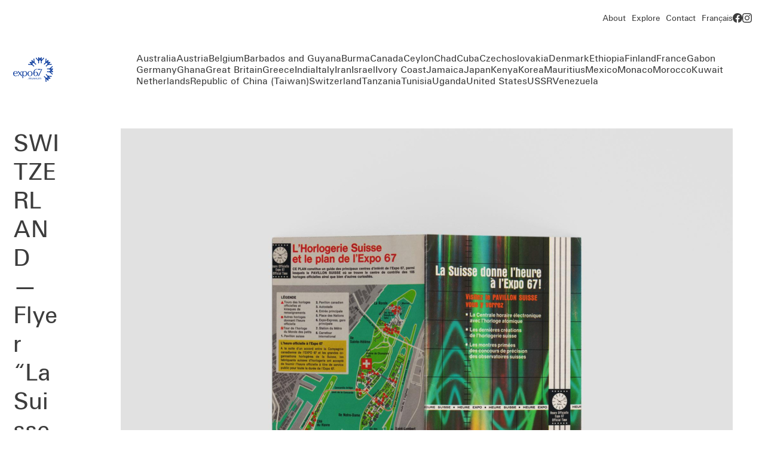

--- FILE ---
content_type: text/html; charset=UTF-8
request_url: https://www.expo67.museum/en/document/switzerland-flyer-la-suisse-donne-lheure-a-lexpo-67/
body_size: 25677
content:
<!DOCTYPE html><html class="no-js" dir="ltr" lang="en-US" prefix="og: https://ogp.me/ns#"><head><script data-no-optimize="1">var litespeed_docref=sessionStorage.getItem("litespeed_docref");litespeed_docref&&(Object.defineProperty(document,"referrer",{get:function(){return litespeed_docref}}),sessionStorage.removeItem("litespeed_docref"));</script> <meta charset="UTF-8"><meta name="viewport" content="width=device-width, initial-scale=1, minimum-scale=1"><title>SWITZERLAND — Flyer “La Suisse donne l’heure à l’Expo 67” → Expo67.museum</title><link rel="preload" href="https://www.expo67.museum/wp-content/uploads/2025/06/u001-reg.woff2" as="font" type="font/woff2" crossorigin><link rel="preload" href="https://www.expo67.museum/wp-content/uploads/2025/06/u001-bol.woff2" as="font" type="font/woff2" crossorigin><link rel="preload" href="https://www.expo67.museum/wp-content/uploads/2025/06/u001-ita.woff2" as="font" type="font/woff2" crossorigin><link rel="preload" href="https://www.expo67.museum/wp-content/uploads/2025/06/u001-bolita.woff2" as="font" type="font/woff2" crossorigin><link rel="alternate" hreflang="en" href="https://www.expo67.museum/en/document/switzerland-flyer-la-suisse-donne-lheure-a-lexpo-67/" /><link rel="alternate" hreflang="fr-ca" href="https://www.expo67.museum/document/suisse-depliant-la-suisse-donne-lheure-a-lexpo-67/" /><link rel="alternate" hreflang="x-default" href="https://www.expo67.museum/document/suisse-depliant-la-suisse-donne-lheure-a-lexpo-67/" /><meta name="description" content="Who keeps Expo 67 on time? The Swiss, of course… Swiss watchmaking was promoted through the 105 official clocks of Expo 67, whose control centre was located in the Swiss Pavilion. As agreed between the Canadian Corporation for EXPO 67 and all major watch organizations in Switzerland, the Swiss watch industry accepted the assignment of" /><meta name="robots" content="max-image-preview:large" /><meta name="author" content="Anthony Plagnes Payá"/><link rel="canonical" href="https://www.expo67.museum/en/document/switzerland-flyer-la-suisse-donne-lheure-a-lexpo-67/" /><meta name="generator" content="All in One SEO (AIOSEO) 4.8.5" /><meta property="og:locale" content="en_US" /><meta property="og:site_name" content="Expo67.museum → La mémoire vivante de l&#039;Exposition universelle et internationale de 1967, Montréal." /><meta property="og:type" content="article" /><meta property="og:title" content="SWITZERLAND — Flyer “La Suisse donne l’heure à l’Expo 67” → Expo67.museum" /><meta property="og:description" content="Who keeps Expo 67 on time? The Swiss, of course… Swiss watchmaking was promoted through the 105 official clocks of Expo 67, whose control centre was located in the Swiss Pavilion. As agreed between the Canadian Corporation for EXPO 67 and all major watch organizations in Switzerland, the Swiss watch industry accepted the assignment of" /><meta property="og:url" content="https://www.expo67.museum/en/document/switzerland-flyer-la-suisse-donne-lheure-a-lexpo-67/" /><meta property="og:image" content="https://www.expo67.museum/wp-content/uploads/2022/03/CHE001_DEPLIANT_La_Suisse_donne_l_heure_a_l_Expo_67_View1.jpg" /><meta property="og:image:secure_url" content="https://www.expo67.museum/wp-content/uploads/2022/03/CHE001_DEPLIANT_La_Suisse_donne_l_heure_a_l_Expo_67_View1.jpg" /><meta property="og:image:width" content="1920" /><meta property="og:image:height" content="1408" /><meta property="article:published_time" content="2022-03-05T13:00:00+00:00" /><meta property="article:modified_time" content="2024-12-29T03:17:21+00:00" /><meta property="article:publisher" content="https://facebook.com/expo67museum" /><meta name="twitter:card" content="summary_large_image" /><meta name="twitter:title" content="SWITZERLAND — Flyer “La Suisse donne l’heure à l’Expo 67” → Expo67.museum" /><meta name="twitter:description" content="Who keeps Expo 67 on time? The Swiss, of course… Swiss watchmaking was promoted through the 105 official clocks of Expo 67, whose control centre was located in the Swiss Pavilion. As agreed between the Canadian Corporation for EXPO 67 and all major watch organizations in Switzerland, the Swiss watch industry accepted the assignment of" /><meta name="twitter:image" content="https://www.expo67.museum/wp-content/uploads/2022/03/CHE001_DEPLIANT_La_Suisse_donne_l_heure_a_l_Expo_67_View1.jpg" /><style type="text/css" media="screen">#is-ajax-search-result-12580 .is-highlight { background-color: #FFFFB9 !important;}
							#is-ajax-search-result-12580 .meta .is-highlight { background-color: transparent !important;}</style> <script type="application/ld+json" class="aioseo-schema">{"@context":"https:\/\/schema.org","@graph":[{"@type":"BreadcrumbList","@id":"https:\/\/www.expo67.museum\/en\/document\/switzerland-flyer-la-suisse-donne-lheure-a-lexpo-67\/#breadcrumblist","itemListElement":[{"@type":"ListItem","@id":"https:\/\/www.expo67.museum\/en\/#listItem","position":1,"name":"Accueil","item":"https:\/\/www.expo67.museum\/en\/","nextItem":{"@type":"ListItem","@id":"https:\/\/www.expo67.museum\/en\/database\/#listItem","name":"Portfolio"}},{"@type":"ListItem","@id":"https:\/\/www.expo67.museum\/en\/database\/#listItem","position":2,"name":"Portfolio","item":"https:\/\/www.expo67.museum\/en\/database\/","nextItem":{"@type":"ListItem","@id":"https:\/\/www.expo67.museum\/en\/database\/auteur\/pavillon-suisse\/#listItem","name":"Pavillon suisse"},"previousItem":{"@type":"ListItem","@id":"https:\/\/www.expo67.museum\/en\/#listItem","name":"Accueil"}},{"@type":"ListItem","@id":"https:\/\/www.expo67.museum\/en\/database\/auteur\/pavillon-suisse\/#listItem","position":3,"name":"Pavillon suisse","item":"https:\/\/www.expo67.museum\/en\/database\/auteur\/pavillon-suisse\/","nextItem":{"@type":"ListItem","@id":"https:\/\/www.expo67.museum\/en\/document\/switzerland-flyer-la-suisse-donne-lheure-a-lexpo-67\/#listItem","name":"SWITZERLAND \u2014 Flyer \u201cLa Suisse donne l&#8217;heure \u00e0 l&#8217;Expo 67\u201d"},"previousItem":{"@type":"ListItem","@id":"https:\/\/www.expo67.museum\/en\/database\/#listItem","name":"Portfolio"}},{"@type":"ListItem","@id":"https:\/\/www.expo67.museum\/en\/document\/switzerland-flyer-la-suisse-donne-lheure-a-lexpo-67\/#listItem","position":4,"name":"SWITZERLAND \u2014 Flyer \u201cLa Suisse donne l&#8217;heure \u00e0 l&#8217;Expo 67\u201d","previousItem":{"@type":"ListItem","@id":"https:\/\/www.expo67.museum\/en\/database\/auteur\/pavillon-suisse\/#listItem","name":"Pavillon suisse"}}]},{"@type":"Organization","@id":"https:\/\/www.expo67.museum\/en\/#organization","name":"Expo67.museum","description":"La m\u00e9moire vivante de l'Exposition universelle et internationale de 1967, Montr\u00e9al.","url":"https:\/\/www.expo67.museum\/en\/","logo":{"@type":"ImageObject","url":"https:\/\/expo67.museum\/wp-content\/uploads\/2022\/02\/og_expo_museum.png","@id":"https:\/\/www.expo67.museum\/en\/document\/switzerland-flyer-la-suisse-donne-lheure-a-lexpo-67\/#organizationLogo"},"image":{"@id":"https:\/\/www.expo67.museum\/en\/document\/switzerland-flyer-la-suisse-donne-lheure-a-lexpo-67\/#organizationLogo"},"sameAs":["https:\/\/facebook.com\/expo67museum","https:\/\/instagram.com\/expo67museum"]},{"@type":"Person","@id":"https:\/\/www.expo67.museum\/en\/author\/anthony\/#author","url":"https:\/\/www.expo67.museum\/en\/author\/anthony\/","name":"Anthony Plagnes Pay\u00e1","image":{"@type":"ImageObject","@id":"https:\/\/www.expo67.museum\/en\/document\/switzerland-flyer-la-suisse-donne-lheure-a-lexpo-67\/#authorImage","url":"https:\/\/www.expo67.museum\/wp-content\/uploads\/2025\/07\/photo_app-96x96.jpg","width":96,"height":96,"caption":"Anthony Plagnes Pay\u00e1"}},{"@type":"WebPage","@id":"https:\/\/www.expo67.museum\/en\/document\/switzerland-flyer-la-suisse-donne-lheure-a-lexpo-67\/#webpage","url":"https:\/\/www.expo67.museum\/en\/document\/switzerland-flyer-la-suisse-donne-lheure-a-lexpo-67\/","name":"SWITZERLAND \u2014 Flyer \u201cLa Suisse donne l\u2019heure \u00e0 l\u2019Expo 67\u201d \u2192 Expo67.museum","description":"Who keeps Expo 67 on time? The Swiss, of course\u2026 Swiss watchmaking was promoted through the 105 official clocks of Expo 67, whose control centre was located in the Swiss Pavilion. As agreed between the Canadian Corporation for EXPO 67 and all major watch organizations in Switzerland, the Swiss watch industry accepted the assignment of","inLanguage":"en-US","isPartOf":{"@id":"https:\/\/www.expo67.museum\/en\/#website"},"breadcrumb":{"@id":"https:\/\/www.expo67.museum\/en\/document\/switzerland-flyer-la-suisse-donne-lheure-a-lexpo-67\/#breadcrumblist"},"author":{"@id":"https:\/\/www.expo67.museum\/en\/author\/anthony\/#author"},"creator":{"@id":"https:\/\/www.expo67.museum\/en\/author\/anthony\/#author"},"image":{"@type":"ImageObject","url":"https:\/\/www.expo67.museum\/wp-content\/uploads\/2022\/03\/CHE001_DEPLIANT_La_Suisse_donne_l_heure_a_l_Expo_67_View1.jpg","@id":"https:\/\/www.expo67.museum\/en\/document\/switzerland-flyer-la-suisse-donne-lheure-a-lexpo-67\/#mainImage","width":1920,"height":1408},"primaryImageOfPage":{"@id":"https:\/\/www.expo67.museum\/en\/document\/switzerland-flyer-la-suisse-donne-lheure-a-lexpo-67\/#mainImage"},"datePublished":"2022-03-05T08:00:00-05:00","dateModified":"2024-12-28T22:17:21-05:00"},{"@type":"WebSite","@id":"https:\/\/www.expo67.museum\/en\/#website","url":"https:\/\/www.expo67.museum\/en\/","name":"Expo67.museum","description":"La m\u00e9moire vivante de l'Exposition universelle et internationale de 1967, Montr\u00e9al.","inLanguage":"en-US","publisher":{"@id":"https:\/\/www.expo67.museum\/en\/#organization"}}]}</script> <link rel='dns-prefetch' href='//www.googletagmanager.com' /><link rel='dns-prefetch' href='//fonts.googleapis.com' /><link rel="alternate" type="application/rss+xml" title="Expo67.museum &raquo; Feed" href="https://www.expo67.museum/en/feed/" /><link rel="alternate" title="oEmbed (JSON)" type="application/json+oembed" href="https://www.expo67.museum/en/wp-json/oembed/1.0/embed?url=https%3A%2F%2Fwww.expo67.museum%2Fen%2Fdocument%2Fswitzerland-flyer-la-suisse-donne-lheure-a-lexpo-67%2F" /><link rel="alternate" title="oEmbed (XML)" type="text/xml+oembed" href="https://www.expo67.museum/en/wp-json/oembed/1.0/embed?url=https%3A%2F%2Fwww.expo67.museum%2Fen%2Fdocument%2Fswitzerland-flyer-la-suisse-donne-lheure-a-lexpo-67%2F&#038;format=xml" /><style id='wp-img-auto-sizes-contain-inline-css'>img:is([sizes=auto i],[sizes^="auto," i]){contain-intrinsic-size:3000px 1500px}
/*# sourceURL=wp-img-auto-sizes-contain-inline-css */</style><link data-optimized="2" rel="stylesheet" href="https://www.expo67.museum/wp-content/litespeed/css/2dc73a7bc8c8a10e0f6e8ade12a1bdd3.css?ver=1bc6c" /><style id='global-styles-inline-css'>:root{--wp--preset--aspect-ratio--square: 1;--wp--preset--aspect-ratio--4-3: 4/3;--wp--preset--aspect-ratio--3-4: 3/4;--wp--preset--aspect-ratio--3-2: 3/2;--wp--preset--aspect-ratio--2-3: 2/3;--wp--preset--aspect-ratio--16-9: 16/9;--wp--preset--aspect-ratio--9-16: 9/16;--wp--preset--color--black: #000000;--wp--preset--color--cyan-bluish-gray: #abb8c3;--wp--preset--color--white: #ffffff;--wp--preset--color--pale-pink: #f78da7;--wp--preset--color--vivid-red: #cf2e2e;--wp--preset--color--luminous-vivid-orange: #ff6900;--wp--preset--color--luminous-vivid-amber: #fcb900;--wp--preset--color--light-green-cyan: #7bdcb5;--wp--preset--color--vivid-green-cyan: #00d084;--wp--preset--color--pale-cyan-blue: #8ed1fc;--wp--preset--color--vivid-cyan-blue: #0693e3;--wp--preset--color--vivid-purple: #9b51e0;--wp--preset--color--color-1: var(--k-color-1);--wp--preset--color--color-2: var(--k-color-2);--wp--preset--color--color-3: var(--k-color-3);--wp--preset--color--color-4: var(--k-color-4);--wp--preset--color--color-5: var(--k-color-5);--wp--preset--color--color-6: var(--k-color-6);--wp--preset--color--color-7: var(--k-color-7);--wp--preset--color--color-8: var(--k-color-8);--wp--preset--gradient--vivid-cyan-blue-to-vivid-purple: linear-gradient(135deg,rgb(6,147,227) 0%,rgb(155,81,224) 100%);--wp--preset--gradient--light-green-cyan-to-vivid-green-cyan: linear-gradient(135deg,rgb(122,220,180) 0%,rgb(0,208,130) 100%);--wp--preset--gradient--luminous-vivid-amber-to-luminous-vivid-orange: linear-gradient(135deg,rgb(252,185,0) 0%,rgb(255,105,0) 100%);--wp--preset--gradient--luminous-vivid-orange-to-vivid-red: linear-gradient(135deg,rgb(255,105,0) 0%,rgb(207,46,46) 100%);--wp--preset--gradient--very-light-gray-to-cyan-bluish-gray: linear-gradient(135deg,rgb(238,238,238) 0%,rgb(169,184,195) 100%);--wp--preset--gradient--cool-to-warm-spectrum: linear-gradient(135deg,rgb(74,234,220) 0%,rgb(151,120,209) 20%,rgb(207,42,186) 40%,rgb(238,44,130) 60%,rgb(251,105,98) 80%,rgb(254,248,76) 100%);--wp--preset--gradient--blush-light-purple: linear-gradient(135deg,rgb(255,206,236) 0%,rgb(152,150,240) 100%);--wp--preset--gradient--blush-bordeaux: linear-gradient(135deg,rgb(254,205,165) 0%,rgb(254,45,45) 50%,rgb(107,0,62) 100%);--wp--preset--gradient--luminous-dusk: linear-gradient(135deg,rgb(255,203,112) 0%,rgb(199,81,192) 50%,rgb(65,88,208) 100%);--wp--preset--gradient--pale-ocean: linear-gradient(135deg,rgb(255,245,203) 0%,rgb(182,227,212) 50%,rgb(51,167,181) 100%);--wp--preset--gradient--electric-grass: linear-gradient(135deg,rgb(202,248,128) 0%,rgb(113,206,126) 100%);--wp--preset--gradient--midnight: linear-gradient(135deg,rgb(2,3,129) 0%,rgb(40,116,252) 100%);--wp--preset--font-size--small: 13px;--wp--preset--font-size--medium: 20px;--wp--preset--font-size--large: 36px;--wp--preset--font-size--x-large: 42px;--wp--preset--spacing--20: min(1.129vw, calc(var(--k-block-spacing-base) / 2));--wp--preset--spacing--30: min(1.736vw, calc(var(--k-block-spacing-base) / 1.3));--wp--preset--spacing--40: min(2.258vw, var(--k-block-spacing-base));--wp--preset--spacing--50: min(2.935vw, calc(var(--k-block-spacing-base) * 1.3));--wp--preset--spacing--60: min(4.516vw, calc(var(--k-block-spacing-base) * 2));--wp--preset--spacing--70: min(9.032vw, calc(var(--k-block-spacing-base) * 4));--wp--preset--spacing--80: 5.06rem;--wp--preset--spacing--10: min(0.564vw, calc(var(--k-block-spacing-base) / 4));--wp--preset--shadow--natural: 6px 6px 9px rgba(0, 0, 0, 0.2);--wp--preset--shadow--deep: 12px 12px 50px rgba(0, 0, 0, 0.4);--wp--preset--shadow--sharp: 6px 6px 0px rgba(0, 0, 0, 0.2);--wp--preset--shadow--outlined: 6px 6px 0px -3px rgb(255, 255, 255), 6px 6px rgb(0, 0, 0);--wp--preset--shadow--crisp: 6px 6px 0px rgb(0, 0, 0);}:root { --wp--style--global--content-size: var(--k-container-max-width);--wp--style--global--wide-size: calc(var(--k-container-max-width) + var(--k-wide-align-offset) * 2); }:where(body) { margin: 0; }.wp-site-blocks > .alignleft { float: left; margin-right: 2em; }.wp-site-blocks > .alignright { float: right; margin-left: 2em; }.wp-site-blocks > .aligncenter { justify-content: center; margin-left: auto; margin-right: auto; }:where(.wp-site-blocks) > * { margin-block-start: 24px; margin-block-end: 0; }:where(.wp-site-blocks) > :first-child { margin-block-start: 0; }:where(.wp-site-blocks) > :last-child { margin-block-end: 0; }:root { --wp--style--block-gap: 24px; }:root :where(.is-layout-flow) > :first-child{margin-block-start: 0;}:root :where(.is-layout-flow) > :last-child{margin-block-end: 0;}:root :where(.is-layout-flow) > *{margin-block-start: 24px;margin-block-end: 0;}:root :where(.is-layout-constrained) > :first-child{margin-block-start: 0;}:root :where(.is-layout-constrained) > :last-child{margin-block-end: 0;}:root :where(.is-layout-constrained) > *{margin-block-start: 24px;margin-block-end: 0;}:root :where(.is-layout-flex){gap: 24px;}:root :where(.is-layout-grid){gap: 24px;}.is-layout-flow > .alignleft{float: left;margin-inline-start: 0;margin-inline-end: 2em;}.is-layout-flow > .alignright{float: right;margin-inline-start: 2em;margin-inline-end: 0;}.is-layout-flow > .aligncenter{margin-left: auto !important;margin-right: auto !important;}.is-layout-constrained > .alignleft{float: left;margin-inline-start: 0;margin-inline-end: 2em;}.is-layout-constrained > .alignright{float: right;margin-inline-start: 2em;margin-inline-end: 0;}.is-layout-constrained > .aligncenter{margin-left: auto !important;margin-right: auto !important;}.is-layout-constrained > :where(:not(.alignleft):not(.alignright):not(.alignfull)){max-width: var(--wp--style--global--content-size);margin-left: auto !important;margin-right: auto !important;}.is-layout-constrained > .alignwide{max-width: var(--wp--style--global--wide-size);}body .is-layout-flex{display: flex;}.is-layout-flex{flex-wrap: wrap;align-items: center;}.is-layout-flex > :is(*, div){margin: 0;}body .is-layout-grid{display: grid;}.is-layout-grid > :is(*, div){margin: 0;}body{padding-top: 0px;padding-right: 0px;padding-bottom: 0px;padding-left: 0px;}a:where(:not(.wp-element-button)){text-decoration: underline;}:root :where(.wp-element-button, .wp-block-button__link){background-color: #32373c;border-width: 0;color: #fff;font-family: inherit;font-size: inherit;font-style: inherit;font-weight: inherit;letter-spacing: inherit;line-height: inherit;padding-top: calc(0.667em + 2px);padding-right: calc(1.333em + 2px);padding-bottom: calc(0.667em + 2px);padding-left: calc(1.333em + 2px);text-decoration: none;text-transform: inherit;}.has-black-color{color: var(--wp--preset--color--black) !important;}.has-cyan-bluish-gray-color{color: var(--wp--preset--color--cyan-bluish-gray) !important;}.has-white-color{color: var(--wp--preset--color--white) !important;}.has-pale-pink-color{color: var(--wp--preset--color--pale-pink) !important;}.has-vivid-red-color{color: var(--wp--preset--color--vivid-red) !important;}.has-luminous-vivid-orange-color{color: var(--wp--preset--color--luminous-vivid-orange) !important;}.has-luminous-vivid-amber-color{color: var(--wp--preset--color--luminous-vivid-amber) !important;}.has-light-green-cyan-color{color: var(--wp--preset--color--light-green-cyan) !important;}.has-vivid-green-cyan-color{color: var(--wp--preset--color--vivid-green-cyan) !important;}.has-pale-cyan-blue-color{color: var(--wp--preset--color--pale-cyan-blue) !important;}.has-vivid-cyan-blue-color{color: var(--wp--preset--color--vivid-cyan-blue) !important;}.has-vivid-purple-color{color: var(--wp--preset--color--vivid-purple) !important;}.has-color-1-color{color: var(--wp--preset--color--color-1) !important;}.has-color-2-color{color: var(--wp--preset--color--color-2) !important;}.has-color-3-color{color: var(--wp--preset--color--color-3) !important;}.has-color-4-color{color: var(--wp--preset--color--color-4) !important;}.has-color-5-color{color: var(--wp--preset--color--color-5) !important;}.has-color-6-color{color: var(--wp--preset--color--color-6) !important;}.has-color-7-color{color: var(--wp--preset--color--color-7) !important;}.has-color-8-color{color: var(--wp--preset--color--color-8) !important;}.has-black-background-color{background-color: var(--wp--preset--color--black) !important;}.has-cyan-bluish-gray-background-color{background-color: var(--wp--preset--color--cyan-bluish-gray) !important;}.has-white-background-color{background-color: var(--wp--preset--color--white) !important;}.has-pale-pink-background-color{background-color: var(--wp--preset--color--pale-pink) !important;}.has-vivid-red-background-color{background-color: var(--wp--preset--color--vivid-red) !important;}.has-luminous-vivid-orange-background-color{background-color: var(--wp--preset--color--luminous-vivid-orange) !important;}.has-luminous-vivid-amber-background-color{background-color: var(--wp--preset--color--luminous-vivid-amber) !important;}.has-light-green-cyan-background-color{background-color: var(--wp--preset--color--light-green-cyan) !important;}.has-vivid-green-cyan-background-color{background-color: var(--wp--preset--color--vivid-green-cyan) !important;}.has-pale-cyan-blue-background-color{background-color: var(--wp--preset--color--pale-cyan-blue) !important;}.has-vivid-cyan-blue-background-color{background-color: var(--wp--preset--color--vivid-cyan-blue) !important;}.has-vivid-purple-background-color{background-color: var(--wp--preset--color--vivid-purple) !important;}.has-color-1-background-color{background-color: var(--wp--preset--color--color-1) !important;}.has-color-2-background-color{background-color: var(--wp--preset--color--color-2) !important;}.has-color-3-background-color{background-color: var(--wp--preset--color--color-3) !important;}.has-color-4-background-color{background-color: var(--wp--preset--color--color-4) !important;}.has-color-5-background-color{background-color: var(--wp--preset--color--color-5) !important;}.has-color-6-background-color{background-color: var(--wp--preset--color--color-6) !important;}.has-color-7-background-color{background-color: var(--wp--preset--color--color-7) !important;}.has-color-8-background-color{background-color: var(--wp--preset--color--color-8) !important;}.has-black-border-color{border-color: var(--wp--preset--color--black) !important;}.has-cyan-bluish-gray-border-color{border-color: var(--wp--preset--color--cyan-bluish-gray) !important;}.has-white-border-color{border-color: var(--wp--preset--color--white) !important;}.has-pale-pink-border-color{border-color: var(--wp--preset--color--pale-pink) !important;}.has-vivid-red-border-color{border-color: var(--wp--preset--color--vivid-red) !important;}.has-luminous-vivid-orange-border-color{border-color: var(--wp--preset--color--luminous-vivid-orange) !important;}.has-luminous-vivid-amber-border-color{border-color: var(--wp--preset--color--luminous-vivid-amber) !important;}.has-light-green-cyan-border-color{border-color: var(--wp--preset--color--light-green-cyan) !important;}.has-vivid-green-cyan-border-color{border-color: var(--wp--preset--color--vivid-green-cyan) !important;}.has-pale-cyan-blue-border-color{border-color: var(--wp--preset--color--pale-cyan-blue) !important;}.has-vivid-cyan-blue-border-color{border-color: var(--wp--preset--color--vivid-cyan-blue) !important;}.has-vivid-purple-border-color{border-color: var(--wp--preset--color--vivid-purple) !important;}.has-color-1-border-color{border-color: var(--wp--preset--color--color-1) !important;}.has-color-2-border-color{border-color: var(--wp--preset--color--color-2) !important;}.has-color-3-border-color{border-color: var(--wp--preset--color--color-3) !important;}.has-color-4-border-color{border-color: var(--wp--preset--color--color-4) !important;}.has-color-5-border-color{border-color: var(--wp--preset--color--color-5) !important;}.has-color-6-border-color{border-color: var(--wp--preset--color--color-6) !important;}.has-color-7-border-color{border-color: var(--wp--preset--color--color-7) !important;}.has-color-8-border-color{border-color: var(--wp--preset--color--color-8) !important;}.has-vivid-cyan-blue-to-vivid-purple-gradient-background{background: var(--wp--preset--gradient--vivid-cyan-blue-to-vivid-purple) !important;}.has-light-green-cyan-to-vivid-green-cyan-gradient-background{background: var(--wp--preset--gradient--light-green-cyan-to-vivid-green-cyan) !important;}.has-luminous-vivid-amber-to-luminous-vivid-orange-gradient-background{background: var(--wp--preset--gradient--luminous-vivid-amber-to-luminous-vivid-orange) !important;}.has-luminous-vivid-orange-to-vivid-red-gradient-background{background: var(--wp--preset--gradient--luminous-vivid-orange-to-vivid-red) !important;}.has-very-light-gray-to-cyan-bluish-gray-gradient-background{background: var(--wp--preset--gradient--very-light-gray-to-cyan-bluish-gray) !important;}.has-cool-to-warm-spectrum-gradient-background{background: var(--wp--preset--gradient--cool-to-warm-spectrum) !important;}.has-blush-light-purple-gradient-background{background: var(--wp--preset--gradient--blush-light-purple) !important;}.has-blush-bordeaux-gradient-background{background: var(--wp--preset--gradient--blush-bordeaux) !important;}.has-luminous-dusk-gradient-background{background: var(--wp--preset--gradient--luminous-dusk) !important;}.has-pale-ocean-gradient-background{background: var(--wp--preset--gradient--pale-ocean) !important;}.has-electric-grass-gradient-background{background: var(--wp--preset--gradient--electric-grass) !important;}.has-midnight-gradient-background{background: var(--wp--preset--gradient--midnight) !important;}.has-small-font-size{font-size: var(--wp--preset--font-size--small) !important;}.has-medium-font-size{font-size: var(--wp--preset--font-size--medium) !important;}.has-large-font-size{font-size: var(--wp--preset--font-size--large) !important;}.has-x-large-font-size{font-size: var(--wp--preset--font-size--x-large) !important;}
/*# sourceURL=global-styles-inline-css */</style> <script type="litespeed/javascript">!function(){"use strict";const n="kalium",o=`dataLayer${(n=>{const o="0123456789abcdef";let t="";for(let a=0;a<n;a++){const n=Math.floor(16*Math.random());t+=o.charAt(n)}return t})(6)}`;window[o]=window[o]||[],window[n]=function(){window[o].push(arguments)},window.labThemeAPI=n,window.labThemeDataLayer=o}()</script> <script type="litespeed/javascript">var ajaxurl=ajaxurl||"https:\/\/www.expo67.museum\/wp-admin\/admin-ajax.php";var icl_language_code="en"</script> <script type="litespeed/javascript">document.addEventListener("load",(function(e){if("loading"===document.readyState&&"IMG"===e.target.tagName&&e.target.complete){var t=e.target.parentElement;"PICTURE"===t.tagName&&(t=t.parentElement),t.classList.contains("image-placeholder")&&t.classList.add("loaded")}}),!0)</script> <script type="litespeed/javascript">kalium('set','mediaPlayer',{"handler":"kalium-videojs","options":{"autoplay":"no","loop":null,"skin":"minimal","useDefaultYouTubePlayer":null,"libraryLoadStrategy":"viewport"}})</script> <style data-font-appearance-settings>h1, .h1 {
	--k-font-size: 39px;
}
h2, .h2 {
	--k-font-size: 32px;
}
h3, .h3 {
	--k-font-size: 26px;
}
h4, .h4 {
	--k-font-size: 19px;
}
h5, .h5 {
	--k-font-size: 15px;
}
h6, .h6 {
	--k-font-size: 13px;
}


.site-header .top-header-bar {
	font-size: 14px;
}







.top-menu-container .top-menu {
	font-size: 24px;
}
.top-menu-container .top-menu .menu li ul {
	font-size: 14px;
}








.portfolio-item .portfolio-item__title {
	font-size: 20px;
}










.blog-posts .post-item .post-details .post-title, .wpb_wrapper .lab-blog-posts .blog-post-entry .blog-post-content-container .blog-post-title {
	font-size: 24px;
}



body {
	--k-body-font-size: 16px;
}
.section-title :is(h1, h2, h3, h4, h5, h6), .search-results-info :is(h1, h2, h3, h4, h5, h6), .shop-heading .page-title:is(h1, h2, h3, h4, h5, h6) {
	font-size: 26px;
}
.single-portfolio__title :is(h1) {
	font-size: 26px;
}
.single-post .entry-header .post-title {
	font-size: 26px;
}</style><style data-hosted-font>@font-face {
	font-family: "U001";
	font-style: normal;
	font-weight: normal;
	font-display: swap;
	src: url('https://www.expo67.museum/wp-content/uploads/2025/06/u001-reg.woff2') format('woff2');
}
@font-face {
	font-family: "U001";
	font-style: normal;
	font-weight: bold;
	font-display: swap;
	src: url('https://www.expo67.museum/wp-content/uploads/2025/06/u001-bol.woff2') format('woff2');
}
@font-face {
	font-family: "U001";
	font-style: italic;
	font-weight: normal;
	font-display: swap;
	src: url('https://www.expo67.museum/wp-content/uploads/2025/06/u001-ita.woff2') format('woff2');
}
@font-face {
	font-family: "U001";
	font-style: italic;
	font-weight: bold;
	font-display: swap;
	src: url('https://www.expo67.museum/wp-content/uploads/2025/06/u001-bolita.woff2') format('woff2');
}</style><style data-base-selectors>body {--k-body-font-family:"U001";--k-font-style:normal;--k-font-weight:normal}p {font-family:"U001";font-style:normal;font-weight:normal}</style><style data-inline-style="theme-vars">:root {--k-content-width: 100%;--k-content-narrow-width: 900px;--k-wide-align-offset: 120px;}</style> <script id="real3d-flipbook-global-js-extra" type="litespeed/javascript">var flipbookOptions_global={"pages":[],"pdfUrl":"","printPdfUrl":"","tableOfContent":[],"id":"","bookId":"","date":"","lightboxThumbnailUrl":"","mode":"normal","viewMode":"webgl","pageTextureSize":"2048","pageTextureSizeSmall":"1500","pageTextureSizeMobile":"","pageTextureSizeMobileSmall":"1024","minPixelRatio":"1","pdfTextLayer":"true","zoomMin":"0.9","zoomStep":"2","zoomSize":"","zoomReset":"false","doubleClickZoom":"true","pageDrag":"true","singlePageMode":"false","pageFlipDuration":"1.2","sound":"true","startPage":"1","pageNumberOffset":"0","deeplinking":{"enabled":"true","prefix":""},"responsiveView":"true","responsiveViewTreshold":"768","responsiveViewRatio":"1","cover":"true","backCover":"true","scaleCover":"false","pageCaptions":"false","height":"400","responsiveHeight":"true","containerRatio":"","thumbnailsOnStart":"false","contentOnStart":"false","searchOnStart":"","searchResultsThumbs":"false","tableOfContentCloseOnClick":"true","thumbsCloseOnClick":"true","autoplayOnStart":"false","autoplayInterval":"3000","autoplayLoop":"true","autoplayStartPage":"1","rightToLeft":"false","pageWidth":"","pageHeight":"","thumbSize":"120","logoImg":"https://expo67.museum/wp-content/uploads/2022/02/watermark_logobleu_expo67.png","logoUrl":"","logoUrlTarget":"_blank","logoCSS":"position:absolute;left:4em;top:4em;height:3.4em;","menuSelector":"","zIndex":"auto","preloaderText":"Chargement du document en cours - Loading the current document","googleAnalyticsTrackingCode":"","pdfBrowserViewerIfIE":"false","modeMobile":"","viewModeMobile":"","aspectMobile":"","aspectRatioMobile":"0.71","singlePageModeIfMobile":"false","logoHideOnMobile":"false","mobile":{"thumbnailsOnStart":"false","contentOnStart":"false","pagesInMemory":"6","bitmapResizeHeight":"","bitmapResizeQuality":"","currentPage":{"enabled":"false"},"pdfUrl":""},"lightboxCssClass":"","lightboxLink":"","lightboxLinkNewWindow":"true","lightboxBackground":"#dddddd","lightboxBackgroundPattern":"","lightboxBackgroundImage":"","lightboxContainerCSS":"display:inline-block;padding:10px;","lightboxThumbnailHeight":"300","lightboxThumbnailUrlCSS":"display:block;","lightboxThumbnailInfo":"false","lightboxThumbnailInfoText":"","lightboxThumbnailInfoCSS":"top: 0;  width: 100%; height: 100%; font-size: 16px; color: #000; background: rgba(255,255,255,.8);","showTitle":"false","showDate":"false","hideThumbnail":"false","lightboxText":"","lightboxTextCSS":"display:block;","lightboxTextPosition":"top","lightBoxOpened":"false","lightBoxFullscreen":"false","lightboxStartPage":"","lightboxMarginV":"0","lightboxMarginH":"0","lights":"true","lightPositionX":"0","lightPositionY":"150","lightPositionZ":"1400","lightIntensity":"0.6","shadows":"true","shadowMapSize":"2048","shadowOpacity":"0.2","shadowDistance":"15","pageHardness":"2","coverHardness":"2","pageRoughness":"1","pageMetalness":"0","pageSegmentsW":"6","pageSegmentsH":"1","pagesInMemory":"20","bitmapResizeHeight":"","bitmapResizeQuality":"","pageMiddleShadowSize":"2","pageMiddleShadowColorL":"#999999","pageMiddleShadowColorR":"#777777","antialias":"false","pan":"0","tilt":"0","rotateCameraOnMouseDrag":"true","panMax":"20","panMin":"-20","tiltMax":"0","tiltMin":"-60","currentPage":{"enabled":"true","title":"Current page","hAlign":"left","vAlign":"top"},"btnAutoplay":{"enabled":"true","title":"Autoplay"},"btnNext":{"enabled":"true","title":"Next Page"},"btnLast":{"enabled":"true","title":"Last Page"},"btnPrev":{"enabled":"true","title":"Previous Page"},"btnFirst":{"enabled":"true","title":"First Page"},"btnZoomIn":{"enabled":"true","title":"Zoom in"},"btnZoomOut":{"enabled":"true","title":"Zoom out"},"btnToc":{"enabled":"false","title":"Table of Contents"},"btnThumbs":{"enabled":"true","title":"Pages"},"btnShare":{"enabled":"true","title":"Partager / Share"},"btnNotes":{"enabled":"false","title":"Notes"},"btnDownloadPages":{"enabled":"false","url":"","title":"Download pages"},"btnDownloadPdf":{"enabled":"false","url":"","title":"Download PDF","forceDownload":"true","openInNewWindow":"true"},"btnSound":{"enabled":"true","title":"Sound"},"btnExpand":{"enabled":"true","title":"Toggle fullscreen"},"btnSingle":{"enabled":"true","title":"Toggle single page"},"btnSearch":{"enabled":"true","title":"Rechercher / Search"},"search":{"enabled":"false","title":"Search"},"btnBookmark":{"enabled":"false","title":"Bookmark"},"btnPrint":{"enabled":"true","title":"Imprimer / Print"},"btnTools":{"enabled":"true","title":"Tools"},"btnClose":{"enabled":"true","title":"Close"},"whatsapp":{"enabled":"false"},"twitter":{"enabled":"false"},"facebook":{"enabled":"false"},"pinterest":{"enabled":"false"},"email":{"enabled":"false"},"linkedin":{"enabled":"false"},"digg":{"enabled":"false"},"reddit":{"enabled":"false"},"shareUrl":"","shareTitle":"","shareImage":"","layout":"1","icons":"FontAwesome","skin":"light","useFontAwesome5":"true","sideNavigationButtons":"true","menuNavigationButtons":"false","backgroundColor":"rgb(81, 85, 88)","backgroundPattern":"","backgroundImage":"","backgroundTransparent":"false","menuBackground":"","menuShadow":"","menuMargin":"0","menuPadding":"0","menuOverBook":"false","menuFloating":"false","menuTransparent":"false","menu2Background":"","menu2Shadow":"","menu2Margin":"0","menu2Padding":"0","menu2OverBook":"true","menu2Floating":"false","menu2Transparent":"true","skinColor":"","skinBackground":"","hideMenu":"false","menuAlignHorizontal":"center","btnColor":"","btnColorHover":"","btnBackground":"none","btnRadius":"0","btnMargin":"0","btnSize":"14","btnPaddingV":"10","btnPaddingH":"10","btnShadow":"","btnTextShadow":"","btnBorder":"","arrowColor":"#fff","arrowColorHover":"#fff","arrowBackground":"rgba(0,0,0,0)","arrowBackgroundHover":"rgba(0, 0, 0, .15)","arrowRadius":"4","arrowMargin":"4","arrowSize":"40","arrowPadding":"10","arrowTextShadow":"0px 0px 1px rgba(0, 0, 0, 1)","arrowBorder":"","closeBtnColorHover":"#FFF","closeBtnBackground":"rgba(0,0,0,.4)","closeBtnRadius":"0","closeBtnMargin":"0","closeBtnSize":"20","closeBtnPadding":"5","closeBtnTextShadow":"","closeBtnBorder":"","floatingBtnColor":"","floatingBtnColorHover":"","floatingBtnBackground":"","floatingBtnBackgroundHover":"","floatingBtnRadius":"","floatingBtnMargin":"","floatingBtnSize":"","floatingBtnPadding":"","floatingBtnShadow":"","floatingBtnTextShadow":"","floatingBtnBorder":"","currentPageMarginV":"5","currentPageMarginH":"5","arrowsAlwaysEnabledForNavigation":"false","arrowsDisabledNotFullscreen":"true","touchSwipeEnabled":"true","fitToWidth":"false","rightClickEnabled":"true","linkColor":"rgba(0, 0, 0, 0)","linkColorHover":"rgba(255, 255, 0, .2)","linkOpacity":"0.4","linkTarget":"_blank","pdfAutoLinks":"false","disableRange":"false","strings":{"print":"Print","printLeftPage":"Print left page","printRightPage":"Print right page","printCurrentPage":"Print current page","printAllPages":"Print all pages","download":"Download","downloadLeftPage":"Download left page","downloadRightPage":"Download right page","downloadCurrentPage":"Download current page","downloadAllPages":"Download all pages","bookmarks":"Bookmarks","bookmarkLeftPage":"Bookmark left page","bookmarkRightPage":"Bookmark right page","bookmarkCurrentPage":"Bookmark current page","search":"Search","findInDocument":"Find in document","pagesFoundContaining":"pages found containing","noMatches":"No matches","matchesFound":"matches found","page":"Page","matches":"matches","thumbnails":"Thumbnails","tableOfContent":"Table of Contents","share":"Share","pressEscToClose":"Press ESC to close","password":"Password","addNote":"Add note","typeInYourNote":"Type in your note..."},"access":"none","backgroundMusic":"","cornerCurl":"false","pdfTools":{"pageHeight":1500,"thumbHeight":200,"quality":0.8,"textLayer":"true","autoConvert":"true"},"slug":"","convertPDFLinks":"true","convertPDFLinksWithClass":"","convertPDFLinksWithoutClass":"","overridePDFEmbedder":"true","overrideDflip":"true","overrideWonderPDFEmbed":"true","override3DFlipBook":"true","overridePDFjsViewer":"true","resumeReading":"false","previewPages":"","previewMode":"","sideMenuOverBook":"true","sideMenuOverMenu":"true","sideMenuOverMenu2":"true","s":"77b7854d"}</script> <script id="wpml-cookie-js-extra" type="litespeed/javascript">var wpml_cookies={"wp-wpml_current_language":{"value":"en","expires":1,"path":"/"}};var wpml_cookies={"wp-wpml_current_language":{"value":"en","expires":1,"path":"/"}}</script> <script type="litespeed/javascript" data-src="https://www.expo67.museum/wp-includes/js/jquery/jquery.min.js" id="jquery-core-js"></script> 
 <script type="litespeed/javascript" data-src="https://www.googletagmanager.com/gtag/js?id=G-3VC81ZDCW6" id="google_gtagjs-js"></script> <script id="google_gtagjs-js-after" type="litespeed/javascript">window.dataLayer=window.dataLayer||[];function gtag(){dataLayer.push(arguments)}
gtag("set","linker",{"domains":["www.expo67.museum"]});gtag("js",new Date());gtag("set","developer_id.dZTNiMT",!0);gtag("config","G-3VC81ZDCW6",{"googlesitekit_post_type":"portfolio"})</script> <link rel="https://api.w.org/" href="https://www.expo67.museum/en/wp-json/" /><link rel="alternate" title="JSON" type="application/json" href="https://www.expo67.museum/en/wp-json/wp/v2/portfolio/6004" /><link rel="EditURI" type="application/rsd+xml" title="RSD" href="https://www.expo67.museum/xmlrpc.php?rsd" /><meta name="generator" content="WordPress 6.9" /><link rel='shortlink' href='https://www.expo67.museum/en/?p=6004' /><meta name="generator" content="WPML ver:4.7.6 stt:1,4;" /><style type="text/css">ol.footnotes>li {list-style-type:decimal;}
						ol.footnotes { color:#666666; }
ol.footnotes li { font-size:80%; }</style><meta name="generator" content="Site Kit by Google 1.170.0" /><style type="text/css">/* =Responsive Map fix
-------------------------------------------------------------- */
.pw_map_canvas img {
	max-width: none;
}</style><script type="litespeed/javascript">kalium('set','assetsUrl','https://www.expo67.museum/wp-content/themes/kalium/assets/');kalium('set','lightboxSettings',{"colorScheme":"dark","backdropImage":!1,"captions":!0,"fullscreen":!0,"download":null,"counter":!0,"hideControls":3000,"thumbnails":!0,"collapseThumbnails":!0,"autoplay":!0,"autoplayInterval":5000,"zoom":!0,"zoomScale":null,"videoAutoplay":!0});kalium('set','mobileMenuBreakpoint',768);kalium('set','debugMode',!1)</script> <style data-inline-style="mobile-menu-breakpoint">@media (min-width: 769px) {.mobile-menu,.mobile-menu-close,.mobile-menu-overlay,.header-block .header-block__item--mobile-menu-toggle {display: none;}}@media (max-width: 768px) {.header-block .header-block__item--standard-menu {display: none;}}</style><meta name="theme-color" content="#1137a2"><style id="theme-custom-css">.mega-parallax {background-repeat: no-repeat!important;background-size:contain!important;    background-attachment:fixed!important;    background-position: top!important;}.height-400{height: 600px!important;}img.main-logo{width:4.2em!important;}.font-white p {color:white!important}</style><meta name="generator" content="Elementor 3.30.2; features: additional_custom_breakpoints; settings: css_print_method-external, google_font-enabled, font_display-auto"><style>.e-con.e-parent:nth-of-type(n+4):not(.e-lazyloaded):not(.e-no-lazyload),
				.e-con.e-parent:nth-of-type(n+4):not(.e-lazyloaded):not(.e-no-lazyload) * {
					background-image: none !important;
				}
				@media screen and (max-height: 1024px) {
					.e-con.e-parent:nth-of-type(n+3):not(.e-lazyloaded):not(.e-no-lazyload),
					.e-con.e-parent:nth-of-type(n+3):not(.e-lazyloaded):not(.e-no-lazyload) * {
						background-image: none !important;
					}
				}
				@media screen and (max-height: 640px) {
					.e-con.e-parent:nth-of-type(n+2):not(.e-lazyloaded):not(.e-no-lazyload),
					.e-con.e-parent:nth-of-type(n+2):not(.e-lazyloaded):not(.e-no-lazyload) * {
						background-image: none !important;
					}
				}</style><style data-inline-style="color-vars">:root {--k-color-1: #cd351d;--k-color-1-rgb: 205, 53, 29;--k-color-2: #1137a2;--k-color-2-rgb: 17, 55, 162;--k-color-3: #333333bd;--k-color-3-rgb: 51, 51, 51;--k-color-4: #212121e0;--k-color-4-rgb: 33, 33, 33;--k-text-muted-color: #606060;--k-text-muted-color-rgb: 96, 96, 96;--k-overlay-bg: rgba(33,33,33,0.70);--k-overlay-bg-rgb: 33, 33, 33;--k-button-active-bg: #0c2771;--k-button-active-bg-rgb: 12, 39, 113;--k-header-link-active-color: #0c2771;--k-header-link-active-color-rgb: 12, 39, 113;--k-header-menu-trigger-active-color: #fff;--k-header-menu-trigger-active-color-rgb: 255, 255, 255;--k-header-fullscreen-bg: rgba(26,26,26,0.90);--k-header-fullscreen-bg-rgb: 26, 26, 26;--k-header-ocs-bg: #333333;--k-header-ocs-bg-rgb: 51, 51, 51;--k-header-ocs-link: #ffffff;--k-header-ocs-link-rgb: 255, 255, 255;--k-header-ocs-link-hover: #ffffff;--k-header-ocs-link-hover-rgb: 255, 255, 255;--k-header-ocs-link-active: #ffffff;--k-header-ocs-link-active-rgb: 255, 255, 255;--k-header-ocs-color: #ffffff;--k-header-ocs-color-rgb: 255, 255, 255;--k-header-oct-bg: #333333;--k-header-oct-bg-rgb: 51, 51, 51;--k-mobile-menu-link-color: #ffffff;--k-mobile-menu-link-color-rgb: 255, 255, 255;--k-mobile-menu-link-hover-color: var(--k-mobile-menu-link-color);--k-mobile-menu-link-hover-color-rgb: var(--k-mobile-menu-link-color-rgb);--k-mobile-menu-link-active-color: var(--k-mobile-menu-link-hover-color);--k-mobile-menu-link-active-color-rgb: var(--k-mobile-menu-link-hover-color-rgb);}</style><style data-inline-style>.image-placeholder {--k-placeholder-bg: #eeeeee;--k-placeholder-bg-rgb: 238, 238, 238;}</style><style data-inline-style="link-style">/**
 * @package kalium
 * @version 4.2.3
 * @author  Laborator
 * @see     {@link https://kaliumtheme.com}
 * @build   1751634135
 */
:root{--k-ls-enabled:var(--k-on);--k-ls-hovered:var(--k-off);--k-ls-transition-duration:var(--k-transition-duration-1);--k-ls-transition-left-to-right:var(--k-ls-transition-duration), background-position 0s var(--k-ls-transition-duration);--k-ls-color-value:currentColor;--k-ls-color-hover-value:currentColor;--k-ls-transition-value:all var(--k-ls-transition-duration) ease-in-out;--k-ls-line-thickness-value:0.09375em;--k-ls-line-position-value:100%;--k-ls-line-direction-value:0%;--k-ls-line-direction-hover-value:0%;--k-ls-line-width-value:0%;--k-ls-line-width-hover-value:100%}.link-style :is(p>a,strong>a,em>a,li:not([class]) a,.link,.links>a,.all-links a):where(:not(.button)),.link-style>a{--k-uk87w0g:var(--k-ls-enabled) var(--k-ls-hovered) var(--k-ls-color-hover-value);--k-uk87w1c:var(--k-ls-enabled) var(--k-ls-color-value);--k-ls-color:var(--k-uk87w0g, var(--k-uk87w1c));--k-uk87w24:var(--k-ls-enabled) var(--k-ls-transition-value);--k-ls-transition:var(--k-uk87w24);--k-uk87w2b:var(--k-ls-enabled) var(--k-ls-line-thickness-value);--k-ls-line-thickness:var(--k-uk87w2b);--k-uk87w37:var(--k-ls-enabled) var(--k-ls-line-position-value);--k-ls-line-position:var(--k-uk87w37);--k-uk87w3j:var(--k-ls-enabled) var(--k-ls-hovered) var(--k-ls-line-direction-hover-value);--k-uk87w3u:var(--k-ls-enabled) var(--k-ls-line-direction-value);--k-ls-line-direction:var(--k-uk87w3j, var(--k-uk87w3u));--k-uk87w4h:var(--k-ls-enabled) var(--k-ls-hovered) var(--k-ls-line-width-hover-value);--k-uk87w4w:var(--k-ls-enabled) var(--k-ls-line-width-value);--k-ls-line-width:var(--k-uk87w4h, var(--k-uk87w4w));--k-uk87w5g:var(--k-ls-enabled) var(--k-ls-is-outside-in) linear-gradient(90deg, var(--k-ls-color) 0 0) 0% var(--k-ls-line-position)/var(--k-ls-line-width) var(--k-ls-line-thickness) no-repeat, linear-gradient(90deg, var(--k-ls-color) 0 0) 100% var(--k-ls-line-position)/var(--k-ls-line-width) var(--k-ls-line-thickness) no-repeat;--k-uk87w6f:var(--k-ls-enabled) linear-gradient(90deg, var(--k-ls-color) 0 0) var(--k-ls-line-direction) var(--k-ls-line-position)/var(--k-ls-line-width) var(--k-ls-line-thickness) no-repeat;--k-ls-line-bg:var(--k-uk87w5g, var(--k-uk87w6f));background:var(--k-ls-line-bg);transition:var(--k-ls-transition);text-decoration:none}.link-style :is(p>a,strong>a,em>a,li:not([class]) a,.link,.links>a,.all-links a):where(:not(.button)):hover,.link-style-reverse .link-style :is(p>a,strong>a,em>a,li:not([class]) a,.link,.links>a,.all-links a):where(:not(.button)),.link-style-reverse .link-style>a,.link-style>a:hover{--k-ls-hovered:var(--k-on)}.link-style-reverse .link-style :is(p>a,strong>a,em>a,li:not([class]) a,.link,.links>a,.all-links a):where(:not(.button)):hover,.link-style-reverse .link-style>a:hover{--k-ls-hovered:var(--k-off)}</style><style data-inline-style="link-style-options">:root {--k-ls-line-direction-value: 50%;--k-ls-color-hover-value: var(--k-color-2);--k-ls-color-value: var(--k-color-2);--k-ls-color-hover-value-rgb: var(--k-color-2-rgb);--k-ls-color-value-rgb: var(--k-color-2-rgb);}</style><style data-inline-style="button-style">:root {--k-button-shadow-color: transparent;--k-button-hover-shadow-color: transparent;--k-button-active-shadow-color: transparent;}</style><style data-inline-style="form-style">:root {--k-input-placeholder-color: #858585;--k-input-color: var(--k-body-color);--k-input-bg: var(--k-body-bg);--k-input-border-color: #d6d6d6;--k-input-hover-border: #88898a;--k-input-focus-border-color: var(--k-link-color);--k-input-border-width: 1px;--k-input-shadow-color: rgba(0,0,0,0.05);--k-input-focus-shadow-color: rgba(205,53,29,0.10);--k-textarea-height: 120px;--k-input-placeholder-color-rgb: 133, 133, 133;--k-input-color-rgb: var(--k-body-color-rgb);--k-input-bg-rgb: var(--k-body-bg-rgb);--k-input-border-color-rgb: 214, 214, 214;--k-input-hover-border-rgb: 136, 137, 138;--k-input-focus-border-color-rgb: var(--k-link-color-rgb);--k-input-shadow-color-rgb: 0, 0, 0;--k-input-focus-shadow-color-rgb: 205, 53, 29;}</style><link rel="icon" href="https://www.expo67.museum/wp-content/uploads/2025/06/favicon.svg" sizes="32x32" /><link rel="icon" href="https://www.expo67.museum/wp-content/uploads/2025/06/favicon.svg" sizes="192x192" /><link rel="apple-touch-icon" href="https://www.expo67.museum/wp-content/uploads/2025/06/favicon.svg" /><meta name="msapplication-TileImage" content="https://www.expo67.museum/wp-content/uploads/2025/06/favicon.svg" /><style id="wp-custom-css">/*========================================
  1. FONTS
========================================*/
@font-face {
  font-family: 'qtschoolcentury';
  src: url('/wp-content/themes/kalium-child-freelancer/fonts/century/qtschoolcentury-bold-webfont.woff2') format('woff2'),
       url('/wp-content/themes/kalium-child-freelancer/fonts/century/qtschoolcentury-bold-webfont.woff')  format('woff');
  font-weight: bold;
  font-style: normal;
}

@font-face {
  font-family: 'qtschoolcenturybolditalic';
  src: url('/wp-content/themes/kalium-child-freelancer/fonts/century/qtschoolcentury-bolditalic-webfont.woff2') format('woff2'),
       url('/wp-content/themes/kalium-child-freelancer/fonts/century/qtschoolcentury-bolditalic-webfont.woff')  format('woff');
  font-weight: bold;
  font-style: italic;
}

@font-face {
  font-family: 'qtschoolcentury';
  src: url('/wp-content/themes/kalium-child-freelancer/fonts/century/qtschoolcentury-italic-webfont.woff2') format('woff2'),
       url('/wp-content/themes/kalium-child-freelancer/fonts/century/qtschoolcentury-italic-webfont.woff')  format('woff');
  font-weight: normal;
  font-style: italic;
}

@font-face {
  font-family: 'qtschoolcentury';
  src: url('/wp-content/themes/kalium-child-freelancer/fonts/century/qtschoolcentury-webfont.woff2') format('woff2'),
       url('/wp-content/themes/kalium-child-freelancer/fonts/century/qtschoolcentury-webfont.woff')  format('woff');
  font-weight: normal;
  font-style: normal;
}

@font-face {
  font-family: "optimacyr";
  font-style: normal;
  font-weight: 500;
  font-display: swap;
  src: url('https://expo67.museum/wp-content/uploads/2022/11/subset-AGOptimaBold.woff2') format('woff2');
}

/*========================================
  2. TYPOGRAPHIE GLOBALE
========================================*/


/* Label « nouveau » */
.label-nouveau {
  font-family: "U001", "Arial", serif !important;
  font-size: 0.6em;
  background-color: #cd351d !important;
  color: white;
  padding: 0.4em;
  margin: 0.2em;
  line-height: 1.5em;
  border-radius: 0.5em;
}

/*========================================
  3. SCOPE ELEMENTOR & FLIPBOOK
========================================*/

body.elementor-page .flipbook-main-wrapper span {
  font-family: "icomoon" !important;
}
body.elementor-page h1,
body.elementor-page h2,
body.elementor-page h3,
body.elementor-page h4,
body.elementor-page h5,
body.elementor-page p,
body.elementor-page span, body.elementor-page a, 
body.elementor-page div,
.elementor-container a, 
.elementor-container h1, 
.elementor-container h2, 
.elementor-container h3, 
.elementor-container h4, 
.elementor-container h5, 
.elementor-container h6, 
.elementor-container p, 
.elementor-container span {
  font-family: "U001", "Arial", serif !important;
}

body.elementor-page h1,
body.elementor-page h2,
body.elementor-page h3,
 {
  font-weight:700!important;
}

body.elementor-page .elementor-post__excerpt p {
  margin-top: 1em !important;
}

body.elementor-page .credits {
  font-family: "qtschoolcentury", serif !important;
  font-size: 0.8em !important;
}

body.elementor-page figcaption {
  font-family: "qtschoolcentury", serif !important;
  font-size: 0.6em !important;
  margin-top: 0.5em !important;
  border-top: 0.2em dotted #dddddd !important;
}

.elementor-19681 {
    padding-inline: var(--k-container-spacing);
}

/*========================================
  5. BOUTONS
========================================*/
.button_3dflip {
  margin-top: 2em !important;
  margin-bottom: 2em !important;
}
.button_3dflip a {
  color: white !important;
  font-size: 1.3em !important;
  margin-left: 0 !important;
  padding: 0.7em;
  background-color: #cd351d;
	text-decoration:none;
}
.button_3dflip a:before {
  content: "\2192";
	margin-right:0.3em;
}

/*========================================
  6. FLAGS
========================================*/
.flag img {
  height: 1em !important;
  border: 0.05em solid #dddddd;
}

/*========================================
  7. RARITY CLASSES
========================================*/

hr {
  border: solid 0.05em lightgray !important;
}


/*========================================
  9. SINGLE-POST
========================================*/

.single-post .type-post .elementor-widget-blockquote {padding:2em!important;}

.single-post .type-post .elementor-blockquote__content {

  font-family: "qtschoolcentury", serif !important;
	font-weight: bold!important;
  font-style: italic!important;
}

.single-post .type-post .elementor-blockquote__author  {
	color: #cd351d;
  font-family: "qtschoolcentury", serif !important;
}
.dialog-lightbox-widget {
 z-index:100000;
}


.single-post .type-post p {
  font-size: clamp(1.3em, 3vw, 1.5em) !important;
  line-height: 1.7em;
  margin-bottom: 1.5em;
}
.single-post .type-post h1 {
  font-size: clamp(3em, 5vw, 5em) !important;
  font-family: "qtschoolcentury", serif !important;
}
.category-blogue .entry-title a {font-family: "qtschoolcentury", serif !important;
}
.single-post .type-post h2 {
  font-family: "qtschoolcentury", serif !important;
  background-color: #1137a2;
  color: white;
   font-size: clamp(1.5em, 3vw, 1.8em) !important;
   line-height: clamp(1.2em, 2.5vw, 1.6em) !important;
   padding: clamp(1.2em, 2vw, 2em) !important;
}

.single-post .type-post h4 {
  font-family: "qtschoolcentury", serif !important;
  background-color: #eee;
  font-size: clamp(1.4em, 2.5vw, 1.6em) !important;
  line-height: clamp(1.1em, 2vw, 1.4em) !important;
  padding: clamp(1em, 1.5vw, 1.5em) !important;
}


.single-post .type-post h6 {
  font-family: "qtschoolcentury", serif !important;
  background-color: #eee;
   font-size: clamp(1.5em, 3vw, 1.8em) !important;
   line-height: clamp(1.2em, 2.5vw, 1.6em) !important;
   padding: clamp(1.2em, 2vw, 2em) !important;
}

.single-post .type-post h3 {
   font-size: clamp(1.3em, 3vw, 2.5em) !important;
  color: #cd351d;
  text-transform: uppercase;
  margin: 2em 0 1em 0;
  padding:  0 0 0.8em 0.8em;
  border-left: solid #cd351d 7px;
	border-bottom: solid #cd351d 7px;
}
.single-post .type-post blockquote p {
  font-family: "qtschoolcentury", serif;
  font-style: normal !important;
  line-height: 1.2em !important;
}

@media screen and (max-width: 768px) {.flipbook-main-wrapper img {
    display: none !important;
}
}

.portfolio-category-photo .post-formatting {border:3px solid  #eee; padding:2em;}


.portfolio-category-photography .post-formatting {border:3px solid  #eee; padding:2em;}

.portfolio-category-photo .single-portfolio__entry-content p, .portfolio-category-photography .single-portfolio__entry-content p {font-family: "qtschoolcentury", serif !important;font-size: clamp(0.7em, 2vw, 1.3em)}



/*========================================
 10. ACCORDION
========================================*/
.accordion {
  background-color: #eee !important;
  color: #444;
  cursor: pointer;
  padding: 18px;
  width: 100%;
  border: none;
  text-align: left;
  outline: none;
  font-size: 15px;
  transition: 0.4s;
}
.accordion .active,
.accordion:hover {
  background-color: #ccc;
}
.accordion:after {
  content: '\002B';
  color: #777;
  font-weight: bold;
  float: right;
  margin-left: 5px;
}
.accordion .active:after {
  content: "\2212";
}
.panel {
  padding: 0 18px;
  background-color: white;
  border: 2px solid #eee !important;
  max-height: 0;
  overflow: hidden;
  transition: max-height 0.2s ease-out;
  text-align: left;
}
.panel h2 {
  font-size: 1.2em;
  text-transform: uppercase !important;
  text-decoration: underline;
}

/*========================================
 12. MEDIA QUERIES
========================================*/
@media screen and (max-width: 992px) {
  .site-header .header-block__item {
    text-transform: inherit !important;
  }
  .arrow-photo p {
    display: none !important;
  }
}

/*========================================
 13. DIVERS
========================================*/
span.cacwp_text.index_ {
  font-family: inherit !important;
  color: #666666 !important;
  text-align: left !important;
  margin-top: 1em !important;
  line-height: 1.4em !important;
}

.sub span {
  background-color: #e1e1e1 !important;
  border: solid 2px !important;
  padding: 0.4em !important;
  font-size: 0.9em !important;
}

.is-form-id-12580 {
  margin-top: 2em !important;
}

body.page .section-title h1 {
  margin-top: inherit !important;
}

.nav-container-216 a {
  font-size: 0.9em !important;
  line-height: 0.9em !important;
  text-transform: uppercase !important;
  color: #666666 !important;
}


/* Kalium Migrated Custom CSS - START */
/* Center Titles */
.wpb_wrapper .section-title {
	text-align: center;
}

/* Titles: Top Margin */
body.page .section-title h1, body.page .section-title h2, body.page .section-title h3 {
	margin-top: 60px !important;
}


/* Top Menu Container Title Color */
:is(.top-menu-container) .widget h2 {
	color: var(--k-color-7) !important;
}

/* Titles: Top Margin */
.home .portfolio-heading__title h2,
.page .section-title h1, 
.page .section-title h2, 
.page .section-title h3 {
	margin-top: 60px;
}

/* Footer: Wrapper border radius */
.site-footer:before {
	background: var(--k-color-6);
	position: relative;
	left: 0;
	right: 0;
	top: 0;
	width: 100%;
	content: "";
	height: 30px;
}

/* Footer: Wrapper border radius */
.site-footer:after {
	background: var(--k-color-7);
	position: absolute;
	left: 0;
	right: 0;
	top: 0;
	width: 100%;
	content: "";
	height: 30px;
	border-bottom-left-radius: 30px;
	border-bottom-right-radius: 30px;
}
/* Kalium Migrated Custom CSS - END */

.kalium-icon-remove:before {font-family:"KaliumIcons" !important}

.elementor-author-box__name {font-size:1em!important;margin:0!important}

.elementor-author-box__name:before {
    content: "\00270E";
	!important
}</style><style type="text/css"></style><style type="text/css"></style></head><body class="wp-singular portfolio-template-default single single-portfolio postid-6004 wp-embed-responsive wp-theme-kalium wp-child-theme-kalium-child kalium page-borders portfolio-category-flyer elementor-default elementor-kit-5784 link-style-underline-animated"><style data-inline-style="site-frame">.page-borders {--k-site-frame-color: var(--k-color-2);--k-site-frame-width: 22px;--k-site-frame-animation: site-frame-none;--k-site-frame-animation-duration: 1s;--k-site-frame-animation-delay: 0s;--k-site-frame-color-rgb: var(--k-color-2-rgb);}@media (max-width: 768px) {.page-borders {--k-site-frame-width: 10px;}}</style><div class="page-border page-border--animated"></div><div class="mobile-menu mobile-menu--fullscreen"><div class="mobile-menu__content"><div class="header-block__item header-block__item--type-content-top lb-element lb-header-legacy_header_content_top lb-header-legacy_header_content_top-1 header-row header-row--justify-center header-row--align-top"><div class="header-block__item header-block__item--type-menu-mobile lb-element lb-header-legacy_header_menu_mobile lb-header-legacy_header_menu_mobile-11 header-block__item--mobile-menu"><div class="list-nav-menu link-style"><nav class="nav-container-6 link-plain"><ul id="menu-main" class="menu"><li id="menu-item-11977" class="menu-item menu-item-type-post_type menu-item-object-page menu-item-11977"><a href="https://www.expo67.museum/en/about/"><span class="link">About</span></a></li><li id="menu-item-21076" class="menu-item menu-item-type-custom menu-item-object-custom menu-item-has-children menu-item-21076"><a href="#"><span class="link">Explore</span><span class="dropdown-toggle"><span class="inline-svg-icon kalium-svg-icon-arrow-down"><svg xmlns="http://www.w3.org/2000/svg" viewBox="0 0 16 16"><path fill-rule="evenodd" clip-rule="evenodd" d="M.468 3.512a1 1 0 0 1 1.413.063L8 10.268l6.12-6.693a1 1 0 1 1 1.475 1.35L9.107 12.02a1.5 1.5 0 0 1-2.214 0L.405 4.925a1 1 0 0 1 .063-1.413Z"/></svg></span></span></a><ul class="sub-menu"><li id="menu-item-21074" class="menu-item menu-item-type-post_type menu-item-object-page menu-item-21074"><a href="https://www.expo67.museum/en/database/"><span class="link">Database of the collection</span></a></li><li id="menu-item-21073" class="menu-item menu-item-type-post_type menu-item-object-page menu-item-21073"><a href="https://www.expo67.museum/en/photo-library/"><span class="link">Photo library</span></a></li><li id="menu-item-21077" class="menu-item menu-item-type-post_type menu-item-object-page current_page_parent menu-item-21077"><a href="https://www.expo67.museum/en/blog/"><span class="link">News and blog</span></a></li><li id="menu-item-21075" class="menu-item menu-item-type-post_type menu-item-object-page menu-item-21075"><a href="https://www.expo67.museum/en/press-review/"><span class="link">Press Review</span></a></li><li id="menu-item-6270" class="menu-item menu-item-type-post_type menu-item-object-page menu-item-6270"><a href="https://www.expo67.museum/en/upcoming-publications/"><span class="link">Upcoming publications</span></a></li></ul></li><li id="menu-item-8173" class="menu-item menu-item-type-post_type menu-item-object-page menu-item-8173"><a href="https://www.expo67.museum/en/about/"><span class="link">Contact</span></a></li><li id="menu-item-wpml-ls-28-fr" class="menu-item wpml-ls-slot-28 wpml-ls-item wpml-ls-item-fr wpml-ls-menu-item wpml-ls-first-item wpml-ls-last-item menu-item-type-wpml_ls_menu_item menu-item-object-wpml_ls_menu_item menu-item-wpml-ls-28-fr"><a href="https://www.expo67.museum/document/suisse-depliant-la-suisse-donne-lheure-a-lexpo-67/" title="Switch to Français"><span class="link"><span class="wpml-ls-native" lang="fr">Français</span></span></a></li></ul></nav></div></div></div></div></div>
<button type="button" aria-label="Close" class="mobile-menu-close">
<span aria-hidden="true" class="kalium-icon-remove"></span>
</button><div class="top-menu-container menu-type-standard-menu"><div class="container"><div class="row"><div class="col-sm-4"><nav class="top-menu menu-row-items-2 link-style"><nav class="nav-container-main-menu link-plain"><ul id="menu-menu-pays-anglais" class="menu"><li id="menu-item-18108" class="menu-item menu-item-type-taxonomy menu-item-object-pavillon menu-item-18108"><a href="https://www.expo67.museum/en/pavillon/australia/"><span class="link">Australia</span></a></li><li id="menu-item-6137" class="menu-item menu-item-type-taxonomy menu-item-object-pavillon menu-item-6137"><a href="https://www.expo67.museum/en/pavillon/austria/"><span class="link">Austria</span></a></li><li id="menu-item-6361" class="menu-item menu-item-type-taxonomy menu-item-object-pavillon menu-item-6361"><a href="https://www.expo67.museum/en/pavillon/belgium/"><span class="link">Belgium</span></a></li><li id="menu-item-7740" class="menu-item menu-item-type-taxonomy menu-item-object-pavillon menu-item-7740"><a href="https://www.expo67.museum/en/pavillon/barbados-and-guyana/"><span class="link">Barbados and Guyana</span></a></li><li id="menu-item-18629" class="menu-item menu-item-type-taxonomy menu-item-object-pavillon menu-item-18629"><a href="https://www.expo67.museum/en/pavillon/burma/"><span class="link">Burma</span></a></li><li id="menu-item-6138" class="menu-item menu-item-type-taxonomy menu-item-object-pavillon menu-item-6138"><a href="https://www.expo67.museum/en/pavillon/canada-en/"><span class="link">Canada</span></a></li><li id="menu-item-18109" class="menu-item menu-item-type-taxonomy menu-item-object-pavillon menu-item-18109"><a href="https://www.expo67.museum/en/pavillon/ceylon/"><span class="link">Ceylon</span></a></li><li id="menu-item-9321" class="menu-item menu-item-type-taxonomy menu-item-object-pavillon menu-item-9321"><a href="https://www.expo67.museum/en/pavillon/chad/"><span class="link">Chad</span></a></li><li id="menu-item-5752" class="menu-item menu-item-type-taxonomy menu-item-object-pavillon menu-item-5752"><a href="https://www.expo67.museum/en/pavillon/cuba-en/"><span class="link">Cuba</span></a></li><li id="menu-item-5763" class="menu-item menu-item-type-taxonomy menu-item-object-pavillon menu-item-5763"><a href="https://www.expo67.museum/en/pavillon/czechoslovakia/"><span class="link">Czechoslovakia</span></a></li><li id="menu-item-5753" class="menu-item menu-item-type-taxonomy menu-item-object-pavillon menu-item-5753"><a href="https://www.expo67.museum/en/pavillon/denmark/"><span class="link">Denmark</span></a></li><li id="menu-item-11983" class="menu-item menu-item-type-taxonomy menu-item-object-pavillon menu-item-11983"><a href="https://www.expo67.museum/en/pavillon/ethiopia/"><span class="link">Ethiopia</span></a></li><li id="menu-item-18757" class="menu-item menu-item-type-taxonomy menu-item-object-pavillon menu-item-18757"><a href="https://www.expo67.museum/en/pavillon/finland/"><span class="link">Finland</span></a></li><li id="menu-item-5755" class="menu-item menu-item-type-taxonomy menu-item-object-pavillon menu-item-5755"><a href="https://www.expo67.museum/en/pavillon/france-en/"><span class="link">France</span></a></li><li id="menu-item-11964" class="menu-item menu-item-type-taxonomy menu-item-object-pavillon menu-item-11964"><a href="https://www.expo67.museum/en/pavillon/gabon-en/"><span class="link">Gabon</span></a></li><li id="menu-item-6136" class="menu-item menu-item-type-taxonomy menu-item-object-pavillon menu-item-6136"><a href="https://www.expo67.museum/en/pavillon/germany/"><span class="link">Germany</span></a></li><li id="menu-item-5756" class="menu-item menu-item-type-taxonomy menu-item-object-pavillon menu-item-5756"><a href="https://www.expo67.museum/en/pavillon/ghana-en/"><span class="link">Ghana</span></a></li><li id="menu-item-6008" class="menu-item menu-item-type-taxonomy menu-item-object-pavillon menu-item-6008"><a href="https://www.expo67.museum/en/pavillon/great-britain/"><span class="link">Great Britain</span></a></li><li id="menu-item-11971" class="menu-item menu-item-type-taxonomy menu-item-object-pavillon menu-item-11971"><a href="https://www.expo67.museum/en/pavillon/greece/"><span class="link">Greece</span></a></li><li id="menu-item-5758" class="menu-item menu-item-type-taxonomy menu-item-object-pavillon menu-item-5758"><a href="https://www.expo67.museum/en/pavillon/india/"><span class="link">India</span></a></li><li id="menu-item-9207" class="menu-item menu-item-type-taxonomy menu-item-object-pavillon menu-item-9207"><a href="https://www.expo67.museum/en/pavillon/italy/"><span class="link">Italy</span></a></li><li id="menu-item-18756" class="menu-item menu-item-type-taxonomy menu-item-object-pavillon menu-item-18756"><a href="https://www.expo67.museum/en/pavillon/iran-en/"><span class="link">Iran</span></a></li><li id="menu-item-5759" class="menu-item menu-item-type-taxonomy menu-item-object-pavillon menu-item-5759"><a href="https://www.expo67.museum/en/pavillon/israel-en/"><span class="link">Israel</span></a></li><li id="menu-item-7914" class="menu-item menu-item-type-taxonomy menu-item-object-pavillon menu-item-7914"><a href="https://www.expo67.museum/en/pavillon/ivory-coast/"><span class="link">Ivory Coast</span></a></li><li id="menu-item-5760" class="menu-item menu-item-type-taxonomy menu-item-object-pavillon menu-item-5760"><a href="https://www.expo67.museum/en/pavillon/jamaica/"><span class="link">Jamaica</span></a></li><li id="menu-item-8996" class="menu-item menu-item-type-taxonomy menu-item-object-pavillon menu-item-8996"><a href="https://www.expo67.museum/en/pavillon/japan/"><span class="link">Japan</span></a></li><li id="menu-item-11965" class="menu-item menu-item-type-taxonomy menu-item-object-pavillon menu-item-11965"><a href="https://www.expo67.museum/en/pavillon/kenya-en/"><span class="link">Kenya</span></a></li><li id="menu-item-6286" class="menu-item menu-item-type-taxonomy menu-item-object-pavillon menu-item-6286"><a href="https://www.expo67.museum/en/pavillon/korea/"><span class="link">Korea</span></a></li><li id="menu-item-5757" class="menu-item menu-item-type-taxonomy menu-item-object-pavillon menu-item-5757"><a href="https://www.expo67.museum/en/pavillon/mauritius/"><span class="link">Mauritius</span></a></li><li id="menu-item-11974" class="menu-item menu-item-type-taxonomy menu-item-object-pavillon menu-item-11974"><a href="https://www.expo67.museum/en/pavillon/mexico/"><span class="link">Mexico</span></a></li><li id="menu-item-5762" class="menu-item menu-item-type-taxonomy menu-item-object-pavillon menu-item-5762"><a href="https://www.expo67.museum/en/pavillon/monaco-en/"><span class="link">Monaco</span></a></li><li id="menu-item-5761" class="menu-item menu-item-type-taxonomy menu-item-object-pavillon menu-item-5761"><a href="https://www.expo67.museum/en/pavillon/morocco/"><span class="link">Morocco</span></a></li><li id="menu-item-11963" class="menu-item menu-item-type-taxonomy menu-item-object-pavillon menu-item-11963"><a href="https://www.expo67.museum/en/pavillon/kuwait/"><span class="link">Kuwait</span></a></li><li id="menu-item-9206" class="menu-item menu-item-type-taxonomy menu-item-object-pavillon menu-item-9206"><a href="https://www.expo67.museum/en/pavillon/netherlands/"><span class="link">Netherlands</span></a></li><li id="menu-item-11962" class="menu-item menu-item-type-taxonomy menu-item-object-pavillon menu-item-11962"><a href="https://www.expo67.museum/en/pavillon/republic-of-china-taiwan/"><span class="link">Republic of China (Taiwan)</span></a></li><li id="menu-item-6009" class="menu-item menu-item-type-taxonomy menu-item-object-pavillon menu-item-6009"><a href="https://www.expo67.museum/en/pavillon/switzerland/"><span class="link">Switzerland</span></a></li><li id="menu-item-11961" class="menu-item menu-item-type-taxonomy menu-item-object-pavillon menu-item-11961"><a href="https://www.expo67.museum/en/pavillon/tanzania/"><span class="link">Tanzania</span></a></li><li id="menu-item-5765" class="menu-item menu-item-type-taxonomy menu-item-object-pavillon menu-item-5765"><a href="https://www.expo67.museum/en/pavillon/tunisia/"><span class="link">Tunisia</span></a></li><li id="menu-item-11960" class="menu-item menu-item-type-taxonomy menu-item-object-pavillon menu-item-11960"><a href="https://www.expo67.museum/en/pavillon/uganda/"><span class="link">Uganda</span></a></li><li id="menu-item-5754" class="menu-item menu-item-type-taxonomy menu-item-object-pavillon menu-item-5754"><a href="https://www.expo67.museum/en/pavillon/united-states/"><span class="link">United States</span></a></li><li id="menu-item-5764" class="menu-item menu-item-type-taxonomy menu-item-object-pavillon menu-item-5764"><a href="https://www.expo67.museum/en/pavillon/ussr/"><span class="link">USSR</span></a></li><li id="menu-item-5766" class="menu-item menu-item-type-taxonomy menu-item-object-pavillon menu-item-5766"><a href="https://www.expo67.museum/en/pavillon/venezuela-en/"><span class="link">Venezuela</span></a></li></ul></nav></nav></div></div></div></div><div class="wrapper" id="main-wrapper"><style data-inline-style="site-header">.site-header,.sidebar-menu-wrapper {--k-header-bottom-spacing: 20px;}</style><header class="site-header main-header menu-type-standard-menu"><div class="top-header-bar top-header-bar--hide-on-tablet top-header-bar--hide-on-mobile"><div class="top-header-bar__row-container container"><div class="top-header-bar__row top-header-bar--row"><div class="top-header-bar__column top-header-bar__column--content-left top-header-bar__column--alignment-right"><div class="header-block__item header-block__item--type-menu lb-element lb-header-legacy_header_menu lb-header-legacy_header_menu-a627857ce9 header-block__item--standard-menu"><div class="standard-menu link-style"><nav class="nav-container-28 link-plain"><ul id="menu-main-1" class="menu"><li class="menu-item menu-item-type-post_type menu-item-object-page menu-item-11977"><a href="https://www.expo67.museum/en/about/"><span class="link">About</span></a></li><li class="menu-item menu-item-type-custom menu-item-object-custom menu-item-has-children menu-item-21076"><a href="#"><span class="link">Explore</span></a><ul class="sub-menu"><li class="menu-item menu-item-type-post_type menu-item-object-page menu-item-21074"><a href="https://www.expo67.museum/en/database/"><span class="link">Database of the collection</span></a></li><li class="menu-item menu-item-type-post_type menu-item-object-page menu-item-21073"><a href="https://www.expo67.museum/en/photo-library/"><span class="link">Photo library</span></a></li><li class="menu-item menu-item-type-post_type menu-item-object-page current_page_parent menu-item-21077"><a href="https://www.expo67.museum/en/blog/"><span class="link">News and blog</span></a></li><li class="menu-item menu-item-type-post_type menu-item-object-page menu-item-21075"><a href="https://www.expo67.museum/en/press-review/"><span class="link">Press Review</span></a></li><li class="menu-item menu-item-type-post_type menu-item-object-page menu-item-6270"><a href="https://www.expo67.museum/en/upcoming-publications/"><span class="link">Upcoming publications</span></a></li></ul></li><li class="menu-item menu-item-type-post_type menu-item-object-page menu-item-8173"><a href="https://www.expo67.museum/en/about/"><span class="link">Contact</span></a></li><li class="menu-item wpml-ls-slot-28 wpml-ls-item wpml-ls-item-fr wpml-ls-menu-item wpml-ls-first-item wpml-ls-last-item menu-item-type-wpml_ls_menu_item menu-item-object-wpml_ls_menu_item menu-item-wpml-ls-28-fr"><a href="https://www.expo67.museum/document/suisse-depliant-la-suisse-donne-lheure-a-lexpo-67/" title="Switch to Français"><span class="link"><span class="wpml-ls-native" lang="fr">Français</span></span></a></li></ul></nav></div></div><div class="header-block__item header-block__item--type-social-icons lb-element lb-header-legacy_header_social_icons lb-header-legacy_header_social_icons-35928c95ab"><div class="social-icons social-icons--instance-1 link-plain"><style data-lb-style>.lb-element-kalium-social-icon-facebook-1{--k-si-brand-color: #1877f2;}.lb-element-kalium-social-icon-instagram-2{--k-si-brand-color: #e4405f;}</style><a href="https://www.facebook.com/expo67museum"  aria-label="Facebook"  target="_blank"  rel="noopener me"  class="lb-element lb-element-kalium-social-icon-facebook lb-element-kalium-social-icon-facebook-1 social-icon"><span class="social-icon__col social-icon__icon"><span class="inline-svg-icon kalium-social-svg-icon-facebook"><svg version="1.1" xmlns="http://www.w3.org/2000/svg" width="16" height="16" viewBox="0 0 16 16">
<path d="M16 8.049c0-4.418-3.582-8-8-8s-8 3.582-8 8c0 3.993 2.925 7.303 6.75 7.903v-5.59h-2.031v-2.313h2.031v-1.761c0-2.005 1.195-3.113 3.022-3.113 0.875 0 1.791 0.157 1.791 0.157v1.969h-1.009c-0.994 0-1.304 0.617-1.304 1.249v1.5h2.219l-0.355 2.313h-1.864v5.59c3.825-0.601 6.751-3.911 6.751-7.903z"></path>
</svg></span></span><span class="social-icon__col social-icon__label"><span class="link">Facebook</span></span></a><a href="https://www.instagram.com/expo67museum"  aria-label="Instagram"  target="_blank"  rel="noopener me"  class="lb-element lb-element-kalium-social-icon-instagram lb-element-kalium-social-icon-instagram-2 social-icon"><span class="social-icon__col social-icon__icon"><span class="inline-svg-icon kalium-social-svg-icon-instagram"><svg version="1.1" xmlns="http://www.w3.org/2000/svg" width="16" height="16" viewBox="0 0 16 16">
<path d="M8 0c-2.173 0-2.445 0.010-3.298 0.048-0.852 0.040-1.432 0.174-1.942 0.372-0.526 0.204-0.973 0.478-1.417 0.923s-0.719 0.891-0.923 1.417c-0.198 0.51-0.333 1.090-0.372 1.942-0.040 0.853-0.048 1.125-0.048 3.298s0.010 2.445 0.048 3.298c0.040 0.851 0.174 1.432 0.372 1.942 0.204 0.525 0.478 0.973 0.923 1.417s0.891 0.719 1.417 0.923c0.511 0.197 1.091 0.333 1.942 0.372 0.853 0.040 1.125 0.048 3.298 0.048s2.445-0.010 3.298-0.048c0.851-0.040 1.432-0.175 1.942-0.372 0.525-0.204 0.973-0.479 1.417-0.923s0.719-0.89 0.923-1.417c0.197-0.51 0.333-1.091 0.372-1.942 0.040-0.853 0.048-1.125 0.048-3.298s-0.010-2.445-0.048-3.298c-0.040-0.851-0.175-1.433-0.372-1.942-0.204-0.526-0.479-0.973-0.923-1.417s-0.89-0.719-1.417-0.923c-0.51-0.198-1.091-0.333-1.942-0.372-0.853-0.040-1.125-0.048-3.298-0.048zM8 1.44c2.135 0 2.39 0.011 3.233 0.047 0.78 0.037 1.203 0.166 1.485 0.277 0.375 0.145 0.64 0.318 0.921 0.597 0.279 0.28 0.453 0.546 0.597 0.921 0.109 0.281 0.24 0.705 0.275 1.485 0.038 0.844 0.047 1.097 0.047 3.233s-0.010 2.39-0.049 3.233c-0.041 0.78-0.171 1.203-0.281 1.485-0.149 0.375-0.319 0.64-0.599 0.921-0.279 0.279-0.549 0.453-0.92 0.597-0.28 0.109-0.71 0.24-1.49 0.275-0.849 0.038-1.099 0.047-3.239 0.047s-2.391-0.010-3.239-0.049c-0.781-0.041-1.211-0.171-1.491-0.281-0.379-0.149-0.64-0.319-0.919-0.599-0.281-0.279-0.46-0.549-0.6-0.92-0.11-0.28-0.239-0.71-0.28-1.49-0.030-0.84-0.041-1.099-0.041-3.229s0.011-2.391 0.041-3.241c0.041-0.78 0.17-1.209 0.28-1.489 0.14-0.38 0.319-0.64 0.6-0.921 0.279-0.279 0.54-0.459 0.919-0.599 0.28-0.111 0.701-0.241 1.481-0.281 0.85-0.030 1.1-0.040 3.239-0.040l0.030 0.020zM8 3.892c-2.27 0-4.108 1.84-4.108 4.108 0 2.27 1.84 4.108 4.108 4.108 2.27 0 4.108-1.84 4.108-4.108 0-2.27-1.84-4.108-4.108-4.108zM8 10.667c-1.473 0-2.667-1.193-2.667-2.667s1.193-2.667 2.667-2.667 2.667 1.193 2.667 2.667-1.193 2.667-2.667 2.667zM13.231 3.73c0 0.53-0.431 0.96-0.96 0.96s-0.96-0.431-0.96-0.96 0.431-0.959 0.96-0.959c0.529-0.001 0.96 0.43 0.96 0.959z"></path>
</svg></span></span><span class="social-icon__col social-icon__label"><span class="link">Instagram</span></span></a></div></div></div></div></div></div><div class="header-block"><div class="header-block__row-container container"><div class="header-block__row header-block__row--main"><div class="header-block__column header-block__logo header-block--auto-grow">
<a class="header-logo logo-image" href="https://www.expo67.museum/en/">
<img data-lazyloaded="1" src="[data-uri]" fetchpriority="high" data-src="https://www.expo67.museum/wp-content/uploads/2021/12/logo_expo67museum.svg" class="main-logo" width="3690" height="2293" alt="Expo67.museum" fetchpriority="high" decoding="async"/>
</a></div><div class="header-block__column header-block--content-right header-block--align-right"><div class="header-block__items-row  header-block__items-row--content-right"><div class="header-block__item header-block__item--type-menu lb-element lb-header-legacy_header_menu lb-header-legacy_header_menu-1 header-block__item--standard-menu"><div class="standard-menu link-style"><nav class="nav-container-main-menu link-plain"><ul id="menu-menu-pays-anglais-1" class="menu"><li class="menu-item menu-item-type-taxonomy menu-item-object-pavillon menu-item-18108"><a href="https://www.expo67.museum/en/pavillon/australia/"><span class="link">Australia</span></a></li><li class="menu-item menu-item-type-taxonomy menu-item-object-pavillon menu-item-6137"><a href="https://www.expo67.museum/en/pavillon/austria/"><span class="link">Austria</span></a></li><li class="menu-item menu-item-type-taxonomy menu-item-object-pavillon menu-item-6361"><a href="https://www.expo67.museum/en/pavillon/belgium/"><span class="link">Belgium</span></a></li><li class="menu-item menu-item-type-taxonomy menu-item-object-pavillon menu-item-7740"><a href="https://www.expo67.museum/en/pavillon/barbados-and-guyana/"><span class="link">Barbados and Guyana</span></a></li><li class="menu-item menu-item-type-taxonomy menu-item-object-pavillon menu-item-18629"><a href="https://www.expo67.museum/en/pavillon/burma/"><span class="link">Burma</span></a></li><li class="menu-item menu-item-type-taxonomy menu-item-object-pavillon menu-item-6138"><a href="https://www.expo67.museum/en/pavillon/canada-en/"><span class="link">Canada</span></a></li><li class="menu-item menu-item-type-taxonomy menu-item-object-pavillon menu-item-18109"><a href="https://www.expo67.museum/en/pavillon/ceylon/"><span class="link">Ceylon</span></a></li><li class="menu-item menu-item-type-taxonomy menu-item-object-pavillon menu-item-9321"><a href="https://www.expo67.museum/en/pavillon/chad/"><span class="link">Chad</span></a></li><li class="menu-item menu-item-type-taxonomy menu-item-object-pavillon menu-item-5752"><a href="https://www.expo67.museum/en/pavillon/cuba-en/"><span class="link">Cuba</span></a></li><li class="menu-item menu-item-type-taxonomy menu-item-object-pavillon menu-item-5763"><a href="https://www.expo67.museum/en/pavillon/czechoslovakia/"><span class="link">Czechoslovakia</span></a></li><li class="menu-item menu-item-type-taxonomy menu-item-object-pavillon menu-item-5753"><a href="https://www.expo67.museum/en/pavillon/denmark/"><span class="link">Denmark</span></a></li><li class="menu-item menu-item-type-taxonomy menu-item-object-pavillon menu-item-11983"><a href="https://www.expo67.museum/en/pavillon/ethiopia/"><span class="link">Ethiopia</span></a></li><li class="menu-item menu-item-type-taxonomy menu-item-object-pavillon menu-item-18757"><a href="https://www.expo67.museum/en/pavillon/finland/"><span class="link">Finland</span></a></li><li class="menu-item menu-item-type-taxonomy menu-item-object-pavillon menu-item-5755"><a href="https://www.expo67.museum/en/pavillon/france-en/"><span class="link">France</span></a></li><li class="menu-item menu-item-type-taxonomy menu-item-object-pavillon menu-item-11964"><a href="https://www.expo67.museum/en/pavillon/gabon-en/"><span class="link">Gabon</span></a></li><li class="menu-item menu-item-type-taxonomy menu-item-object-pavillon menu-item-6136"><a href="https://www.expo67.museum/en/pavillon/germany/"><span class="link">Germany</span></a></li><li class="menu-item menu-item-type-taxonomy menu-item-object-pavillon menu-item-5756"><a href="https://www.expo67.museum/en/pavillon/ghana-en/"><span class="link">Ghana</span></a></li><li class="menu-item menu-item-type-taxonomy menu-item-object-pavillon menu-item-6008"><a href="https://www.expo67.museum/en/pavillon/great-britain/"><span class="link">Great Britain</span></a></li><li class="menu-item menu-item-type-taxonomy menu-item-object-pavillon menu-item-11971"><a href="https://www.expo67.museum/en/pavillon/greece/"><span class="link">Greece</span></a></li><li class="menu-item menu-item-type-taxonomy menu-item-object-pavillon menu-item-5758"><a href="https://www.expo67.museum/en/pavillon/india/"><span class="link">India</span></a></li><li class="menu-item menu-item-type-taxonomy menu-item-object-pavillon menu-item-9207"><a href="https://www.expo67.museum/en/pavillon/italy/"><span class="link">Italy</span></a></li><li class="menu-item menu-item-type-taxonomy menu-item-object-pavillon menu-item-18756"><a href="https://www.expo67.museum/en/pavillon/iran-en/"><span class="link">Iran</span></a></li><li class="menu-item menu-item-type-taxonomy menu-item-object-pavillon menu-item-5759"><a href="https://www.expo67.museum/en/pavillon/israel-en/"><span class="link">Israel</span></a></li><li class="menu-item menu-item-type-taxonomy menu-item-object-pavillon menu-item-7914"><a href="https://www.expo67.museum/en/pavillon/ivory-coast/"><span class="link">Ivory Coast</span></a></li><li class="menu-item menu-item-type-taxonomy menu-item-object-pavillon menu-item-5760"><a href="https://www.expo67.museum/en/pavillon/jamaica/"><span class="link">Jamaica</span></a></li><li class="menu-item menu-item-type-taxonomy menu-item-object-pavillon menu-item-8996"><a href="https://www.expo67.museum/en/pavillon/japan/"><span class="link">Japan</span></a></li><li class="menu-item menu-item-type-taxonomy menu-item-object-pavillon menu-item-11965"><a href="https://www.expo67.museum/en/pavillon/kenya-en/"><span class="link">Kenya</span></a></li><li class="menu-item menu-item-type-taxonomy menu-item-object-pavillon menu-item-6286"><a href="https://www.expo67.museum/en/pavillon/korea/"><span class="link">Korea</span></a></li><li class="menu-item menu-item-type-taxonomy menu-item-object-pavillon menu-item-5757"><a href="https://www.expo67.museum/en/pavillon/mauritius/"><span class="link">Mauritius</span></a></li><li class="menu-item menu-item-type-taxonomy menu-item-object-pavillon menu-item-11974"><a href="https://www.expo67.museum/en/pavillon/mexico/"><span class="link">Mexico</span></a></li><li class="menu-item menu-item-type-taxonomy menu-item-object-pavillon menu-item-5762"><a href="https://www.expo67.museum/en/pavillon/monaco-en/"><span class="link">Monaco</span></a></li><li class="menu-item menu-item-type-taxonomy menu-item-object-pavillon menu-item-5761"><a href="https://www.expo67.museum/en/pavillon/morocco/"><span class="link">Morocco</span></a></li><li class="menu-item menu-item-type-taxonomy menu-item-object-pavillon menu-item-11963"><a href="https://www.expo67.museum/en/pavillon/kuwait/"><span class="link">Kuwait</span></a></li><li class="menu-item menu-item-type-taxonomy menu-item-object-pavillon menu-item-9206"><a href="https://www.expo67.museum/en/pavillon/netherlands/"><span class="link">Netherlands</span></a></li><li class="menu-item menu-item-type-taxonomy menu-item-object-pavillon menu-item-11962"><a href="https://www.expo67.museum/en/pavillon/republic-of-china-taiwan/"><span class="link">Republic of China (Taiwan)</span></a></li><li class="menu-item menu-item-type-taxonomy menu-item-object-pavillon menu-item-6009"><a href="https://www.expo67.museum/en/pavillon/switzerland/"><span class="link">Switzerland</span></a></li><li class="menu-item menu-item-type-taxonomy menu-item-object-pavillon menu-item-11961"><a href="https://www.expo67.museum/en/pavillon/tanzania/"><span class="link">Tanzania</span></a></li><li class="menu-item menu-item-type-taxonomy menu-item-object-pavillon menu-item-5765"><a href="https://www.expo67.museum/en/pavillon/tunisia/"><span class="link">Tunisia</span></a></li><li class="menu-item menu-item-type-taxonomy menu-item-object-pavillon menu-item-11960"><a href="https://www.expo67.museum/en/pavillon/uganda/"><span class="link">Uganda</span></a></li><li class="menu-item menu-item-type-taxonomy menu-item-object-pavillon menu-item-5754"><a href="https://www.expo67.museum/en/pavillon/united-states/"><span class="link">United States</span></a></li><li class="menu-item menu-item-type-taxonomy menu-item-object-pavillon menu-item-5764"><a href="https://www.expo67.museum/en/pavillon/ussr/"><span class="link">USSR</span></a></li><li class="menu-item menu-item-type-taxonomy menu-item-object-pavillon menu-item-5766"><a href="https://www.expo67.museum/en/pavillon/venezuela-en/"><span class="link">Venezuela</span></a></li></ul></nav></div></div><div class="header-block__item header-block__item--type-menu-trigger lb-element lb-header-legacy_header_menu_trigger lb-header-legacy_header_menu_trigger-2 header-block__item--mobile-menu-toggle"><div class="standard-toggle-menu standard-toggle-menu--position-start" data-toggle-effect="fade" data-stagger-direction="right" data-toggle-id=""><div class="standard-toggle-menu--col standard-toggle-menu--button">		<button type="button" class="toggle-bars toggle-bars--icon-end" data-action="standard-menu" aria-label="Toggle navigation">
<span class="toggle-bars__bars">
<span class="toggle-bars__bar-line toggle-bars__bar-line"></span>
<span class="toggle-bars__bar-line toggle-bars__bar-line--mid"></span>
<span class="toggle-bars__bar-line toggle-bars__bar-line"></span>
</span>
</button></div></div></div></div></div></div></div></div></header><style data-inline-style="content-wrapper">.has-sidebar .sidebar {--k-h2-color: var(--k-heading-color);--k-sidebar-bg: var(--k-border-color);--k-h2-color-rgb: var(--k-heading-color-rgb);--k-sidebar-bg-rgb: var(--k-border-color-rgb);}</style><div class="content-wrapper container single-portfolio single-portfolio-item-6004" data-wrapper-id="portfolio_single"><section class="main-content"><script type="litespeed/javascript">kalium('set','portfolioSingle[single-portfolio-item-6004]',{"type":"type-1","lightbox":!0})</script> <div class="single-portfolio__type single-portfolio__type-side"><div class="single-portfolio__content"><div class="single-portfolio__title"><h1 >SWITZERLAND — Flyer “La Suisse donne l&#8217;heure à l&#8217;Expo 67”</h1></div><div class="single-portfolio__entry-content entry-content"><div class="portfolio-flipbook-header"><div class="real3dflipbook" id="12_6971b2c0f0f56" style="position:absolute;"></div><div class="button_3dflip"><a href="#book1_1">Open the document</a></div><hr/></div><p>Who keeps Expo 67 on time? The Swiss, of course… Swiss watchmaking was promoted through the 105 official clocks of Expo 67, whose control centre was located in the Swiss Pavilion. As agreed between the Canadian Corporation for EXPO 67 and all major watch organizations in Switzerland, the Swiss watch industry accepted the assignment of providing official time as a free public service for the duration of Expo 67.</p></div><div class="acf-additions"><div class="acf-pavillon-block"><h4>Pavillon : <span class="flag"><img data-lazyloaded="1" src="[data-uri]" data-src="https://www.expo67.museum/wp-content/themes/kalium-child/flags/CHE.svg" alt="Switzerland" /></span> <a href="https://www.expo67.museum/en/pavillon/switzerland/">Switzerland</a></h4></div><p><small><b>[Classification call number: CHE001]</b>.</small></p><p><small>This document is available in its entirety scanned in high definition 1200DPI format. It is presented here in a reduced version to facilitate the display of the page.</small></p><p>Number of pages: 4 p.</p><p>Dimensions: 5,5 x 7,41 inches</p><p>Date of publication: 28 April 1967</p><p>Autor : <a href="https://www.expo67.museum/en/database/auteur/pavillon-suisse/">Pavillon suisse</a></p><p>Publisher : <a href="https://www.expo67.museum/en/database/editeur/pavillon-suisse-en/">Pavillon suisse</a></p><p>Language : <a href="https://www.expo67.museum/en/database/langue/french/">French</a></p><p>Collection : Private collection</p><p>Rarety : Common</p></div><div class="single-portfolio__like-share"><div class="single-portfolio__like single-portfolio__like--type-1">
<a href="#" class="like-button like-button--icon-heart" role="button" aria-label="Like" data-post-id="6004"><span class="like-icon"><span class="like-icon__icon"><span class="like-icon__bubble like-icon__bubble--index-1"></span><span class="like-icon__bubble like-icon__bubble--index-2"></span><span class="like-icon__bubble like-icon__bubble--index-3"></span><span class="like-icon__bubble like-icon__bubble--index-4"></span><span class="like-icon__bubble like-icon__bubble--index-5"></span><span class="like-icon__bubble like-icon__bubble--index-6"></span><span class="like-icon__bubble like-icon__bubble--index-7"></span><span class="like-icon__bubble like-icon__bubble--index-8"></span></span></span><span class="like-button__count">0</span></a></div><div class="single-portfolio__share"><h4>Share</h4><style data-inline-style>.social-icons--instance-2 {--k-si-color: var(--k-body-color);}</style><div class="social-icons social-icons--instance-2 social-networks-share social-icons--without-icon link-style social-icons--with-label social-icons--hover-color-brand"><style data-lb-style>.lb-element-kalium-social-icon-facebook-1{--k-si-brand-color: #1877f2;}.lb-element-kalium-social-icon-twitter-x-2{--k-si-brand-color: #000000;}.lb-element-kalium-social-icon-pinterest-3{--k-si-brand-color: #e60023;}.lb-element-kalium-social-icon-email-4{--k-si-brand-color: #ea4335;}</style><a href="https://www.facebook.com/sharer.php?u=https%3A%2F%2Fwww.expo67.museum%2Fen%2Fdocument%2Fswitzerland-flyer-la-suisse-donne-lheure-a-lexpo-67%2F"  aria-label="Facebook"  target="_blank"  rel="noopener me"  class="lb-element lb-element-kalium-social-icon-facebook lb-element-kalium-social-icon-facebook-1 social-icon"><span class="social-icon__col social-icon__label"><span class="link">Facebook</span></span></a><a href="https://twitter.com/share?text=SWITZERLAND%20%E2%80%94%20Flyer%20%E2%80%9CLa%20Suisse%20donne%20l%26%238217%3Bheure%20%C3%A0%20l%26%238217%3BExpo%2067%E2%80%9D&amp;url=https%3A%2F%2Fwww.expo67.museum%2Fen%2Fdocument%2Fswitzerland-flyer-la-suisse-donne-lheure-a-lexpo-67%2F"  aria-label="Twitter X"  target="_blank"  rel="noopener me"  class="lb-element lb-element-kalium-social-icon-twitter-x lb-element-kalium-social-icon-twitter-x-2 social-icon"><span class="social-icon__col social-icon__label"><span class="link">Twitter X</span></span></a><a href="https://pinterest.com/pin/create/button/?url=https%3A%2F%2Fwww.expo67.museum%2Fen%2Fdocument%2Fswitzerland-flyer-la-suisse-donne-lheure-a-lexpo-67%2F&amp;description=SWITZERLAND%20%E2%80%94%20Flyer%20%E2%80%9CLa%20Suisse%20donne%20l%26%238217%3Bheure%20%C3%A0%20l%26%238217%3BExpo%2067%E2%80%9D&amp;media=https%3A%2F%2Fwww.expo67.museum%2Fwp-content%2Fuploads%2F2022%2F03%2FCHE001_DEPLIANT_La_Suisse_donne_l_heure_a_l_Expo_67_View1.jpg"  aria-label="Pinterest"  target="_blank"  rel="noopener me"  class="lb-element lb-element-kalium-social-icon-pinterest lb-element-kalium-social-icon-pinterest-3 social-icon"><span class="social-icon__col social-icon__label"><span class="link">Pinterest</span></span></a><a href="/cdn-cgi/l/email-protection#[base64]" aria-label="Email" target="_blank" rel="noopener me" class="lb-element lb-element-kalium-social-icon-email lb-element-kalium-social-icon-email-4 social-icon"><span class="social-icon__col social-icon__label"><span class="link">Email</span></span></a></div></div></div></div><div class="single-portfolio__gallery-container"><style data-inline-style>.single-portfolio-item-6004 .single-portfolio__gallery {}</style><div class="single-portfolio__gallery theme-lightbox single-portfolio__gallery--columned row"><div class="single-portfolio__gallery__item col col-12"><figure class="single-portfolio__image single-portfolio__image--caption-hover"><a href="https://www.expo67.museum/wp-content/uploads/2022/03/CHE001_DEPLIANT_La_Suisse_donne_l_heure_a_l_Expo_67_View1.jpg"><span class="image-placeholder" style="--k-ratio:1.363515"><img data-lazyloaded="1" src="[data-uri]" width="1024" height="751" data-src="https://www.expo67.museum/wp-content/uploads/2022/03/CHE001_DEPLIANT_La_Suisse_donne_l_heure_a_l_Expo_67_View1-1024x751.jpg" class="attachment-large size-large" alt="" decoding="async" data-srcset="https://www.expo67.museum/wp-content/uploads/2022/03/CHE001_DEPLIANT_La_Suisse_donne_l_heure_a_l_Expo_67_View1-1024x751.jpg 1024w, https://www.expo67.museum/wp-content/uploads/2022/03/CHE001_DEPLIANT_La_Suisse_donne_l_heure_a_l_Expo_67_View1-300x220.jpg 300w, https://www.expo67.museum/wp-content/uploads/2022/03/CHE001_DEPLIANT_La_Suisse_donne_l_heure_a_l_Expo_67_View1-768x563.jpg 768w, https://www.expo67.museum/wp-content/uploads/2022/03/CHE001_DEPLIANT_La_Suisse_donne_l_heure_a_l_Expo_67_View1-1536x1126.jpg 1536w, https://www.expo67.museum/wp-content/uploads/2022/03/CHE001_DEPLIANT_La_Suisse_donne_l_heure_a_l_Expo_67_View1-600x440.jpg 600w, https://www.expo67.museum/wp-content/uploads/2022/03/CHE001_DEPLIANT_La_Suisse_donne_l_heure_a_l_Expo_67_View1.jpg 1920w" data-sizes="(max-width: 1024px) 100vw, 1024px" /></span></a></figure></div><div class="single-portfolio__gallery__item col col-12"><figure class="single-portfolio__image single-portfolio__image--caption-hover"><a href="https://www.expo67.museum/wp-content/uploads/2022/03/CHE001_DEPLIANT_La_Suisse_donne_l_heure_a_l_Expo_67_View2.jpg"><span class="image-placeholder" style="--k-ratio:1.333333"><img data-lazyloaded="1" src="[data-uri]" width="1024" height="768" data-src="https://www.expo67.museum/wp-content/uploads/2022/03/CHE001_DEPLIANT_La_Suisse_donne_l_heure_a_l_Expo_67_View2-1024x768.jpg" class="attachment-large size-large" alt="" decoding="async" data-srcset="https://www.expo67.museum/wp-content/uploads/2022/03/CHE001_DEPLIANT_La_Suisse_donne_l_heure_a_l_Expo_67_View2-1024x768.jpg 1024w, https://www.expo67.museum/wp-content/uploads/2022/03/CHE001_DEPLIANT_La_Suisse_donne_l_heure_a_l_Expo_67_View2-300x225.jpg 300w, https://www.expo67.museum/wp-content/uploads/2022/03/CHE001_DEPLIANT_La_Suisse_donne_l_heure_a_l_Expo_67_View2-768x576.jpg 768w, https://www.expo67.museum/wp-content/uploads/2022/03/CHE001_DEPLIANT_La_Suisse_donne_l_heure_a_l_Expo_67_View2-1536x1152.jpg 1536w, https://www.expo67.museum/wp-content/uploads/2022/03/CHE001_DEPLIANT_La_Suisse_donne_l_heure_a_l_Expo_67_View2.jpg 1920w" data-sizes="(max-width: 1024px) 100vw, 1024px" /></span></a></figure></div><div class="single-portfolio__gallery__item col col-12"><figure class="single-portfolio__image single-portfolio__image--caption-hover"><a href="https://www.expo67.museum/wp-content/uploads/2022/03/CHE001_DEPLIANT_La_Suisse_donne_l_heure_a_l_Expo_67_View3.jpg"><span class="image-placeholder" style="--k-ratio:1.333333"><img data-lazyloaded="1" src="[data-uri]" width="1024" height="768" data-src="https://www.expo67.museum/wp-content/uploads/2022/03/CHE001_DEPLIANT_La_Suisse_donne_l_heure_a_l_Expo_67_View3-1024x768.jpg" class="attachment-large size-large" alt="" decoding="async" data-srcset="https://www.expo67.museum/wp-content/uploads/2022/03/CHE001_DEPLIANT_La_Suisse_donne_l_heure_a_l_Expo_67_View3-1024x768.jpg 1024w, https://www.expo67.museum/wp-content/uploads/2022/03/CHE001_DEPLIANT_La_Suisse_donne_l_heure_a_l_Expo_67_View3-300x225.jpg 300w, https://www.expo67.museum/wp-content/uploads/2022/03/CHE001_DEPLIANT_La_Suisse_donne_l_heure_a_l_Expo_67_View3-768x576.jpg 768w, https://www.expo67.museum/wp-content/uploads/2022/03/CHE001_DEPLIANT_La_Suisse_donne_l_heure_a_l_Expo_67_View3-1536x1152.jpg 1536w, https://www.expo67.museum/wp-content/uploads/2022/03/CHE001_DEPLIANT_La_Suisse_donne_l_heure_a_l_Expo_67_View3.jpg 1920w" data-sizes="(max-width: 1024px) 100vw, 1024px" /></span></a></figure></div><div class="single-portfolio__gallery__item col col-12"></div><div class="single-portfolio__gallery__item col col-12"></div><div class="single-portfolio__gallery__item col col-12"></div><div class="single-portfolio__gallery__item col col-12"></div><div class="single-portfolio__gallery__item col col-12"></div><div class="single-portfolio__gallery__item col col-12"></div><div class="single-portfolio__gallery__item col col-12"></div><div class="single-portfolio__gallery__item col col-12"></div><div class="single-portfolio__gallery__item col col-12"></div><div class="single-portfolio__gallery__item col col-12"></div><div class="single-portfolio__gallery__item col col-12"></div><div class="single-portfolio__gallery__item col col-12"></div></div></div></div><div class="single-portfolio__navigation"><nav id="post-navigation-hzdo5" class="post-navigation post-navigation--type-1 post-navigation--has-archive-link post-navigation--animate" aria-label="Post Navigation" data-config="animate-icon animate-archive"><ul class="post-navigation__list"><li class="post-navigation__item post-navigation__item--prev">
<a href="https://www.expo67.museum/en/document/switzerland-flyer-la-suisse-donne-lheure-a-lexpo-67/" class="post-navigation__link post-navigation__link--prev post-navigation__link--icon-type-1">
<span class="post-navigation__link-icon"></span>
<span class="post-navigation__link-info">
<span class="post-navigation__link-label hidden-mobile">
<span class="post-navigation__link-label-title">
SUISSE — Dépliant «&#8239; La Suisse donne l&#8217;heure à l&#8217;Expo 67 &#8239;»					</span></span>
</span>
</a></li><li class="post-navigation__item post-navigation__item--back-to-archive">
<a href="https://expo67.museum/document" class="back-to-archive back-to-archive--boxes-2" aria-label="Back to Archive">
<span class="back-to-archive__boxes" aria-hidden="true">
<span></span><span></span><span></span><span></span>			</span>
</a></li><li class="post-navigation__item post-navigation__item--next">
<a href="https://www.expo67.museum/en/document/switzerland-flyer-switzerland-times-expo-67/" class="post-navigation__link post-navigation__link--next post-navigation__link--icon-type-1">
<span class="post-navigation__link-icon"></span>
<span class="post-navigation__link-info">
<span class="post-navigation__link-label hidden-mobile">
<span class="post-navigation__link-label-title">
SWITZERLAND — Flyer “Switzerland times Expo 67”					</span></span>
</span>
</a></li></ul></nav></div></section></div><footer id="footer" class="site-footer" role="contentinfo"><style data-lb-style>.site-footer .lb-element-footer-container-row-1{color: var(--k-footer-color);}@media (max-width: 992px){.site-footer .lb-element-footer-container-row-1 .row{--k-gutter-y: 20px;}}</style><div class="lb-element lb-element-footer-container-row lb-element-footer-container-row-1"><div class="container"><div class="row"><div class="lb-element lb-element-column lb-element-column-11 d-flex justify-content-center justify-content-md-start justify-content-xl-start col col-12 col-md-6 col-xl-6"><div class="lb-element lb-element-footer-sidebar-footer-sidebar lb-element-footer-sidebar-footer-sidebar-111"><div id="media_image-3" class="widget widget_media_image"><img data-lazyloaded="1" src="[data-uri]" width="150" height="150" data-src="https://www.expo67.museum/wp-content/uploads/2025/06/logo_expo67museum_footer_bleu.svg" class="image wp-image-19652  attachment-thumbnail size-thumbnail" alt="" style="max-width: 100%; height: auto;" decoding="async" /></div><div id="block-8" class="widget widget_block"><p>Rights reserved | expo67.museum</p></div><div id="block-7" class="widget widget_block"><p><a href="/en/about/">Rights of use, reuse and credits</a></p></div></div></div><div class="lb-element lb-element-column lb-element-column-12 d-flex justify-content-center justify-content-md-end justify-content-xl-end order-first order-md-0 order-xl-0 col col-12 col-md-6 col-xl-6"><div class="lb-element lb-element-footer-sidebar-footer-sidebar-2 lb-element-footer-sidebar-footer-sidebar-2-121"><div id="block-3" class="widget widget_block"><p>Note to the reader: The information and data on this site (such as country names, statistics and official emblems) are those of 1967. They are not current and reflect the time when Expo 67 took place</p></div></div></div></div></div></div></footer></div> <script data-cfasync="false" src="/cdn-cgi/scripts/5c5dd728/cloudflare-static/email-decode.min.js"></script><script type="litespeed/javascript">!function(e){var n=document.createElement("style"),t=function(){return window.innerWidth-document.documentElement.clientWidth},i=function(){n.innerHTML=":root { "+e+": "+t()+"px; }"};t()&&(document.head.appendChild(n),i(),window.addEventListener("resize",i,{passive:!0}))}('--k-scrollbar-width')</script> <script type="speculationrules">{"prefetch":[{"source":"document","where":{"and":[{"href_matches":"/en/*"},{"not":{"href_matches":["/wp-*.php","/wp-admin/*","/wp-content/uploads/*","/wp-content/*","/wp-content/plugins/*","/wp-content/themes/kalium-child/*","/wp-content/themes/kalium/*","/en/*\\?(.+)"]}},{"not":{"selector_matches":"a[rel~=\"nofollow\"]"}},{"not":{"selector_matches":".no-prefetch, .no-prefetch a"}}]},"eagerness":"conservative"}]}</script> <script type="litespeed/javascript">document.addEventListener('DOMContentLiteSpeedLoaded',function(){var host=window.location.protocol+'//'+window.location.host;document.querySelectorAll('a[title="Switch to English"]').forEach(function(a){var href=a.getAttribute('href')||'';if(href.indexOf(host+'/en/')!==0){var path=href.replace(host,'');a.setAttribute('href',host+'/en'+path)}});document.querySelectorAll('a[title="Switch to Français"]').forEach(function(a){var href=a.getAttribute('href')||'';if(href.indexOf(host+'/en/')===0){var path=href.replace(host+'/en','');a.setAttribute('href',host+path)}})})</script> <style data-inline-style>.scroll-to-top {--k-stt-size: 40px;--k-stt-spacing: 20px;--k-button-border-radius: 50%;--k-button-active-color: var(--k-button-hover-color);--k-button-bg: rgba(var(--k-body-color-rgb), 0.7);--k-button-hover-bg: rgba(var(--k-body-color-rgb), 0.9);--k-button-active-bg: rgba(var(--k-body-color-rgb), 0.9);--k-button-active-color-rgb: var(--k-button-hover-color-rgb);--k-button-bg-rgb: var(--k-body-color-rgb);--k-button-hover-bg-rgb: var(--k-body-color-rgb);--k-button-active-bg-rgb: var(--k-body-color-rgb);}</style><button class="scroll-to-top scroll-to-top--pos-bottom scroll-to-top--pos-right" type="button" data-trigger-pos="footer">
<i class="kalium-icon-arrow-up"></i>	</button> <script type="litespeed/javascript">kalium('set','libraries',{"gsap":["https:\/\/www.expo67.museum\/wp-content\/themes\/kalium\/assets\/vendors\/gsap\/gsap.min.js?ver=4.2.3.1751634182"],"gsap-scrolltrigger":["https:\/\/www.expo67.museum\/wp-content\/themes\/kalium\/assets\/vendors\/gsap\/scrolltrigger.min.js?ver=4.2.3.1751634182"],"swiper":["https:\/\/www.expo67.museum\/wp-content\/themes\/kalium\/assets\/vendors\/swiper\/swiper.min.css?ver=4.2.3.1751634182","https:\/\/www.expo67.museum\/wp-content\/themes\/kalium\/assets\/vendors\/swiper\/swiper.min.js?ver=4.2.3.1751634182"],"fancybox":["https:\/\/www.expo67.museum\/wp-content\/themes\/kalium\/assets\/vendors\/fancyapps\/fancybox.min.css?ver=4.2.3.1751634182","https:\/\/www.expo67.museum\/wp-content\/themes\/kalium\/assets\/vendors\/fancyapps\/fancybox.min.js?ver=4.2.3.1751634182"],"infinite-scroll":["https:\/\/www.expo67.museum\/wp-content\/themes\/kalium\/assets\/vendors\/metafizzy\/infinite-scroll.pkgd.min.js?ver=4.2.3.1751634182"],"isotope":["https:\/\/www.expo67.museum\/wp-content\/themes\/kalium\/assets\/vendors\/metafizzy\/isotope.pkgd.min.js?ver=4.2.3.1751634182","https:\/\/www.expo67.museum\/wp-content\/themes\/kalium\/assets\/vendors\/metafizzy\/packery-mode.pkgd.min.js?ver=4.2.3.1751634182"],"tippy":["https:\/\/www.expo67.museum\/wp-content\/themes\/kalium\/assets\/vendors\/popper\/popper.min.js?ver=4.2.3.1751634182","https:\/\/www.expo67.museum\/wp-content\/themes\/kalium\/assets\/vendors\/tippy\/tippy-bundle.umd.min.js?ver=4.2.3.1751634182"],"videojs":["https:\/\/www.expo67.museum\/wp-content\/themes\/kalium\/assets\/vendors\/videojs\/video.min.css?ver=4.2.3.1751634182","https:\/\/www.expo67.museum\/wp-content\/themes\/kalium\/assets\/vendors\/videojs\/video.min.js?ver=4.2.3.1751634182"],"videojs-youtube":["https:\/\/www.expo67.museum\/wp-content\/themes\/kalium\/assets\/vendors\/videojs\/video-youtube.min.js?ver=4.2.3.1751634182"],"youtube-player-api":["https:\/\/www.youtube.com\/iframe_api?ver=4.2.3.1751634182"],"vimeo-player-api":["https:\/\/www.expo67.museum\/wp-content\/themes\/kalium\/assets\/vendors\/vimeo\/player.min.js?ver=4.2.3.1751634182"]})</script> <script type="application/ld+json">{"@context":"https:\/\/schema.org\/","@type":"Organization","name":"Expo67.museum","url":"https:\/\/www.expo67.museum\/en\/","logo":"https:\/\/www.expo67.museum\/wp-content\/uploads\/2021\/12\/logo_expo67museum.svg"}</script> <script type="litespeed/javascript">const lazyloadRunObserver=()=>{const lazyloadBackgrounds=document.querySelectorAll(`.e-con.e-parent:not(.e-lazyloaded)`);const lazyloadBackgroundObserver=new IntersectionObserver((entries)=>{entries.forEach((entry)=>{if(entry.isIntersecting){let lazyloadBackground=entry.target;if(lazyloadBackground){lazyloadBackground.classList.add('e-lazyloaded')}
lazyloadBackgroundObserver.unobserve(entry.target)}})},{rootMargin:'200px 0px 200px 0px'});lazyloadBackgrounds.forEach((lazyloadBackground)=>{lazyloadBackgroundObserver.observe(lazyloadBackground)})};const events=['DOMContentLiteSpeedLoaded','elementor/lazyload/observe',];events.forEach((event)=>{document.addEventListener(event,lazyloadRunObserver)})</script> <script id="real3d-flipbook-forntend-js-extra" type="litespeed/javascript">var r3d_frontend={"rootFolder":"https://www.expo67.museum/wp-content/plugins/real3d-flipbook/","version":"4.11.2"}</script> <script id="ivory-search-scripts-js-extra" type="litespeed/javascript">var IvorySearchVars={"is_analytics_enabled":"1"}</script> <script id="ivory-ajax-search-scripts-js-extra" type="litespeed/javascript">var IvoryAjaxVars={"ajaxurl":"https://www.expo67.museum/wp-admin/admin-ajax.php","ajax_nonce":"2fc4addffc"}</script> <script id="real3d-flipbook-options-12_6971b2c0f0f56-js-extra" type="litespeed/javascript">var flipbookOptions_12_6971b2c0f0f56={"name":"CHE001_DEPLIANT_La_Suisse_donne_l_heure_a_l_Expo_67","post_id":"7382","pdfUrl":"https://expo67.museum/wp-content/uploads/2022/03/CHE001_DEPLIANT_La_Suisse_donne_l_heure_a_l_Expo_67_LIGHT.pdf","id":"12","bookId":"12","lightboxThumbnailUrl":"https://expo67.museum/wp-content/uploads/real3d-flipbook/flipbook_12/thumb.jpg?1648653221000","mode":"lightbox","deeplinking":{"prefix":"book1_"},"deeplinkingprefix":"book1_","securePdf":"","rootFolder":"https://www.expo67.museum/wp-content/plugins/real3d-flipbook/","version":"4.11.2","uniqueId":"12_6971b2c0f0f56","date":"2022-03-29","previewPages":"0","notes":[],"s":"77b7854d"}</script> <script id="real3d-flipbook-embed-js-extra" type="litespeed/javascript">var r3d={"ajax_url":"https://www.expo67.museum/wp-admin/admin-ajax.php","nonce":"7d9790dc12"}</script> <script data-no-optimize="1">window.lazyLoadOptions=Object.assign({},{threshold:300},window.lazyLoadOptions||{});!function(t,e){"object"==typeof exports&&"undefined"!=typeof module?module.exports=e():"function"==typeof define&&define.amd?define(e):(t="undefined"!=typeof globalThis?globalThis:t||self).LazyLoad=e()}(this,function(){"use strict";function e(){return(e=Object.assign||function(t){for(var e=1;e<arguments.length;e++){var n,a=arguments[e];for(n in a)Object.prototype.hasOwnProperty.call(a,n)&&(t[n]=a[n])}return t}).apply(this,arguments)}function o(t){return e({},at,t)}function l(t,e){return t.getAttribute(gt+e)}function c(t){return l(t,vt)}function s(t,e){return function(t,e,n){e=gt+e;null!==n?t.setAttribute(e,n):t.removeAttribute(e)}(t,vt,e)}function i(t){return s(t,null),0}function r(t){return null===c(t)}function u(t){return c(t)===_t}function d(t,e,n,a){t&&(void 0===a?void 0===n?t(e):t(e,n):t(e,n,a))}function f(t,e){et?t.classList.add(e):t.className+=(t.className?" ":"")+e}function _(t,e){et?t.classList.remove(e):t.className=t.className.replace(new RegExp("(^|\\s+)"+e+"(\\s+|$)")," ").replace(/^\s+/,"").replace(/\s+$/,"")}function g(t){return t.llTempImage}function v(t,e){!e||(e=e._observer)&&e.unobserve(t)}function b(t,e){t&&(t.loadingCount+=e)}function p(t,e){t&&(t.toLoadCount=e)}function n(t){for(var e,n=[],a=0;e=t.children[a];a+=1)"SOURCE"===e.tagName&&n.push(e);return n}function h(t,e){(t=t.parentNode)&&"PICTURE"===t.tagName&&n(t).forEach(e)}function a(t,e){n(t).forEach(e)}function m(t){return!!t[lt]}function E(t){return t[lt]}function I(t){return delete t[lt]}function y(e,t){var n;m(e)||(n={},t.forEach(function(t){n[t]=e.getAttribute(t)}),e[lt]=n)}function L(a,t){var o;m(a)&&(o=E(a),t.forEach(function(t){var e,n;e=a,(t=o[n=t])?e.setAttribute(n,t):e.removeAttribute(n)}))}function k(t,e,n){f(t,e.class_loading),s(t,st),n&&(b(n,1),d(e.callback_loading,t,n))}function A(t,e,n){n&&t.setAttribute(e,n)}function O(t,e){A(t,rt,l(t,e.data_sizes)),A(t,it,l(t,e.data_srcset)),A(t,ot,l(t,e.data_src))}function w(t,e,n){var a=l(t,e.data_bg_multi),o=l(t,e.data_bg_multi_hidpi);(a=nt&&o?o:a)&&(t.style.backgroundImage=a,n=n,f(t=t,(e=e).class_applied),s(t,dt),n&&(e.unobserve_completed&&v(t,e),d(e.callback_applied,t,n)))}function x(t,e){!e||0<e.loadingCount||0<e.toLoadCount||d(t.callback_finish,e)}function M(t,e,n){t.addEventListener(e,n),t.llEvLisnrs[e]=n}function N(t){return!!t.llEvLisnrs}function z(t){if(N(t)){var e,n,a=t.llEvLisnrs;for(e in a){var o=a[e];n=e,o=o,t.removeEventListener(n,o)}delete t.llEvLisnrs}}function C(t,e,n){var a;delete t.llTempImage,b(n,-1),(a=n)&&--a.toLoadCount,_(t,e.class_loading),e.unobserve_completed&&v(t,n)}function R(i,r,c){var l=g(i)||i;N(l)||function(t,e,n){N(t)||(t.llEvLisnrs={});var a="VIDEO"===t.tagName?"loadeddata":"load";M(t,a,e),M(t,"error",n)}(l,function(t){var e,n,a,o;n=r,a=c,o=u(e=i),C(e,n,a),f(e,n.class_loaded),s(e,ut),d(n.callback_loaded,e,a),o||x(n,a),z(l)},function(t){var e,n,a,o;n=r,a=c,o=u(e=i),C(e,n,a),f(e,n.class_error),s(e,ft),d(n.callback_error,e,a),o||x(n,a),z(l)})}function T(t,e,n){var a,o,i,r,c;t.llTempImage=document.createElement("IMG"),R(t,e,n),m(c=t)||(c[lt]={backgroundImage:c.style.backgroundImage}),i=n,r=l(a=t,(o=e).data_bg),c=l(a,o.data_bg_hidpi),(r=nt&&c?c:r)&&(a.style.backgroundImage='url("'.concat(r,'")'),g(a).setAttribute(ot,r),k(a,o,i)),w(t,e,n)}function G(t,e,n){var a;R(t,e,n),a=e,e=n,(t=Et[(n=t).tagName])&&(t(n,a),k(n,a,e))}function D(t,e,n){var a;a=t,(-1<It.indexOf(a.tagName)?G:T)(t,e,n)}function S(t,e,n){var a;t.setAttribute("loading","lazy"),R(t,e,n),a=e,(e=Et[(n=t).tagName])&&e(n,a),s(t,_t)}function V(t){t.removeAttribute(ot),t.removeAttribute(it),t.removeAttribute(rt)}function j(t){h(t,function(t){L(t,mt)}),L(t,mt)}function F(t){var e;(e=yt[t.tagName])?e(t):m(e=t)&&(t=E(e),e.style.backgroundImage=t.backgroundImage)}function P(t,e){var n;F(t),n=e,r(e=t)||u(e)||(_(e,n.class_entered),_(e,n.class_exited),_(e,n.class_applied),_(e,n.class_loading),_(e,n.class_loaded),_(e,n.class_error)),i(t),I(t)}function U(t,e,n,a){var o;n.cancel_on_exit&&(c(t)!==st||"IMG"===t.tagName&&(z(t),h(o=t,function(t){V(t)}),V(o),j(t),_(t,n.class_loading),b(a,-1),i(t),d(n.callback_cancel,t,e,a)))}function $(t,e,n,a){var o,i,r=(i=t,0<=bt.indexOf(c(i)));s(t,"entered"),f(t,n.class_entered),_(t,n.class_exited),o=t,i=a,n.unobserve_entered&&v(o,i),d(n.callback_enter,t,e,a),r||D(t,n,a)}function q(t){return t.use_native&&"loading"in HTMLImageElement.prototype}function H(t,o,i){t.forEach(function(t){return(a=t).isIntersecting||0<a.intersectionRatio?$(t.target,t,o,i):(e=t.target,n=t,a=o,t=i,void(r(e)||(f(e,a.class_exited),U(e,n,a,t),d(a.callback_exit,e,n,t))));var e,n,a})}function B(e,n){var t;tt&&!q(e)&&(n._observer=new IntersectionObserver(function(t){H(t,e,n)},{root:(t=e).container===document?null:t.container,rootMargin:t.thresholds||t.threshold+"px"}))}function J(t){return Array.prototype.slice.call(t)}function K(t){return t.container.querySelectorAll(t.elements_selector)}function Q(t){return c(t)===ft}function W(t,e){return e=t||K(e),J(e).filter(r)}function X(e,t){var n;(n=K(e),J(n).filter(Q)).forEach(function(t){_(t,e.class_error),i(t)}),t.update()}function t(t,e){var n,a,t=o(t);this._settings=t,this.loadingCount=0,B(t,this),n=t,a=this,Y&&window.addEventListener("online",function(){X(n,a)}),this.update(e)}var Y="undefined"!=typeof window,Z=Y&&!("onscroll"in window)||"undefined"!=typeof navigator&&/(gle|ing|ro)bot|crawl|spider/i.test(navigator.userAgent),tt=Y&&"IntersectionObserver"in window,et=Y&&"classList"in document.createElement("p"),nt=Y&&1<window.devicePixelRatio,at={elements_selector:".lazy",container:Z||Y?document:null,threshold:300,thresholds:null,data_src:"src",data_srcset:"srcset",data_sizes:"sizes",data_bg:"bg",data_bg_hidpi:"bg-hidpi",data_bg_multi:"bg-multi",data_bg_multi_hidpi:"bg-multi-hidpi",data_poster:"poster",class_applied:"applied",class_loading:"litespeed-loading",class_loaded:"litespeed-loaded",class_error:"error",class_entered:"entered",class_exited:"exited",unobserve_completed:!0,unobserve_entered:!1,cancel_on_exit:!0,callback_enter:null,callback_exit:null,callback_applied:null,callback_loading:null,callback_loaded:null,callback_error:null,callback_finish:null,callback_cancel:null,use_native:!1},ot="src",it="srcset",rt="sizes",ct="poster",lt="llOriginalAttrs",st="loading",ut="loaded",dt="applied",ft="error",_t="native",gt="data-",vt="ll-status",bt=[st,ut,dt,ft],pt=[ot],ht=[ot,ct],mt=[ot,it,rt],Et={IMG:function(t,e){h(t,function(t){y(t,mt),O(t,e)}),y(t,mt),O(t,e)},IFRAME:function(t,e){y(t,pt),A(t,ot,l(t,e.data_src))},VIDEO:function(t,e){a(t,function(t){y(t,pt),A(t,ot,l(t,e.data_src))}),y(t,ht),A(t,ct,l(t,e.data_poster)),A(t,ot,l(t,e.data_src)),t.load()}},It=["IMG","IFRAME","VIDEO"],yt={IMG:j,IFRAME:function(t){L(t,pt)},VIDEO:function(t){a(t,function(t){L(t,pt)}),L(t,ht),t.load()}},Lt=["IMG","IFRAME","VIDEO"];return t.prototype={update:function(t){var e,n,a,o=this._settings,i=W(t,o);{if(p(this,i.length),!Z&&tt)return q(o)?(e=o,n=this,i.forEach(function(t){-1!==Lt.indexOf(t.tagName)&&S(t,e,n)}),void p(n,0)):(t=this._observer,o=i,t.disconnect(),a=t,void o.forEach(function(t){a.observe(t)}));this.loadAll(i)}},destroy:function(){this._observer&&this._observer.disconnect(),K(this._settings).forEach(function(t){I(t)}),delete this._observer,delete this._settings,delete this.loadingCount,delete this.toLoadCount},loadAll:function(t){var e=this,n=this._settings;W(t,n).forEach(function(t){v(t,e),D(t,n,e)})},restoreAll:function(){var e=this._settings;K(e).forEach(function(t){P(t,e)})}},t.load=function(t,e){e=o(e);D(t,e)},t.resetStatus=function(t){i(t)},t}),function(t,e){"use strict";function n(){e.body.classList.add("litespeed_lazyloaded")}function a(){console.log("[LiteSpeed] Start Lazy Load"),o=new LazyLoad(Object.assign({},t.lazyLoadOptions||{},{elements_selector:"[data-lazyloaded]",callback_finish:n})),i=function(){o.update()},t.MutationObserver&&new MutationObserver(i).observe(e.documentElement,{childList:!0,subtree:!0,attributes:!0})}var o,i;t.addEventListener?t.addEventListener("load",a,!1):t.attachEvent("onload",a)}(window,document);</script><script data-no-optimize="1">window.litespeed_ui_events=window.litespeed_ui_events||["mouseover","click","keydown","wheel","touchmove","touchstart"];var urlCreator=window.URL||window.webkitURL;function litespeed_load_delayed_js_force(){console.log("[LiteSpeed] Start Load JS Delayed"),litespeed_ui_events.forEach(e=>{window.removeEventListener(e,litespeed_load_delayed_js_force,{passive:!0})}),document.querySelectorAll("iframe[data-litespeed-src]").forEach(e=>{e.setAttribute("src",e.getAttribute("data-litespeed-src"))}),"loading"==document.readyState?window.addEventListener("DOMContentLoaded",litespeed_load_delayed_js):litespeed_load_delayed_js()}litespeed_ui_events.forEach(e=>{window.addEventListener(e,litespeed_load_delayed_js_force,{passive:!0})});async function litespeed_load_delayed_js(){let t=[];for(var d in document.querySelectorAll('script[type="litespeed/javascript"]').forEach(e=>{t.push(e)}),t)await new Promise(e=>litespeed_load_one(t[d],e));document.dispatchEvent(new Event("DOMContentLiteSpeedLoaded")),window.dispatchEvent(new Event("DOMContentLiteSpeedLoaded"))}function litespeed_load_one(t,e){console.log("[LiteSpeed] Load ",t);var d=document.createElement("script");d.addEventListener("load",e),d.addEventListener("error",e),t.getAttributeNames().forEach(e=>{"type"!=e&&d.setAttribute("data-src"==e?"src":e,t.getAttribute(e))});let a=!(d.type="text/javascript");!d.src&&t.textContent&&(d.src=litespeed_inline2src(t.textContent),a=!0),t.after(d),t.remove(),a&&e()}function litespeed_inline2src(t){try{var d=urlCreator.createObjectURL(new Blob([t.replace(/^(?:<!--)?(.*?)(?:-->)?$/gm,"$1")],{type:"text/javascript"}))}catch(e){d="data:text/javascript;base64,"+btoa(t.replace(/^(?:<!--)?(.*?)(?:-->)?$/gm,"$1"))}return d}</script><script data-no-optimize="1">var litespeed_vary=document.cookie.replace(/(?:(?:^|.*;\s*)_lscache_vary\s*\=\s*([^;]*).*$)|^.*$/,"");litespeed_vary||fetch("/wp-content/plugins/litespeed-cache/guest.vary.php",{method:"POST",cache:"no-cache",redirect:"follow"}).then(e=>e.json()).then(e=>{console.log(e),e.hasOwnProperty("reload")&&"yes"==e.reload&&(sessionStorage.setItem("litespeed_docref",document.referrer),window.location.reload(!0))});</script><script data-optimized="1" type="litespeed/javascript" data-src="https://www.expo67.museum/wp-content/litespeed/js/492e4f3ddc95d032f0041e9138c09cbb.js?ver=1bc6c"></script><script defer src="https://static.cloudflareinsights.com/beacon.min.js/vcd15cbe7772f49c399c6a5babf22c1241717689176015" integrity="sha512-ZpsOmlRQV6y907TI0dKBHq9Md29nnaEIPlkf84rnaERnq6zvWvPUqr2ft8M1aS28oN72PdrCzSjY4U6VaAw1EQ==" data-cf-beacon='{"version":"2024.11.0","token":"4c9958c99a1c44e5a390d445b4c41975","r":1,"server_timing":{"name":{"cfCacheStatus":true,"cfEdge":true,"cfExtPri":true,"cfL4":true,"cfOrigin":true,"cfSpeedBrain":true},"location_startswith":null}}' crossorigin="anonymous"></script>
</body></html>
<!-- Page optimized by LiteSpeed Cache @2026-01-22 00:16:49 -->

<!-- Page cached by LiteSpeed Cache 7.6.2 on 2026-01-22 00:16:49 -->
<!-- Guest Mode -->
<!-- QUIC.cloud UCSS in queue -->

--- FILE ---
content_type: text/css
request_url: https://www.expo67.museum/wp-content/litespeed/css/2dc73a7bc8c8a10e0f6e8ade12a1bdd3.css?ver=1bc6c
body_size: 106612
content:
.wp-block-accordion{box-sizing:border-box}.wp-block-accordion-item.is-open>.wp-block-accordion-heading .wp-block-accordion-heading__toggle-icon{transform:rotate(45deg)}@media (prefers-reduced-motion:no-preference){.wp-block-accordion-item{transition:grid-template-rows .3s ease-out}.wp-block-accordion-item>.wp-block-accordion-heading .wp-block-accordion-heading__toggle-icon{transition:transform .2s ease-in-out}}.wp-block-accordion-heading{margin:0}.wp-block-accordion-heading__toggle{align-items:center;background-color:inherit!important;border:none;color:inherit!important;cursor:pointer;display:flex;font-family:inherit;font-size:inherit;font-style:inherit;font-weight:inherit;letter-spacing:inherit;line-height:inherit;overflow:hidden;padding:var(--wp--preset--spacing--20,1em) 0;text-align:inherit;text-decoration:inherit;text-transform:inherit;width:100%;word-spacing:inherit}.wp-block-accordion-heading__toggle:not(:focus-visible){outline:none}.wp-block-accordion-heading__toggle:focus,.wp-block-accordion-heading__toggle:hover{background-color:inherit!important;border:none;box-shadow:none;color:inherit;padding:var(--wp--preset--spacing--20,1em) 0;text-decoration:none}.wp-block-accordion-heading__toggle:focus-visible{outline:auto;outline-offset:0}.wp-block-accordion-heading__toggle:hover .wp-block-accordion-heading__toggle-title{text-decoration:underline}.wp-block-accordion-heading__toggle-title{flex:1}.wp-block-accordion-heading__toggle-icon{align-items:center;display:flex;height:1.2em;justify-content:center;width:1.2em}.wp-block-accordion-panel[aria-hidden=true],.wp-block-accordion-panel[inert]{display:none;margin-block-start:0}.wp-block-archives{box-sizing:border-box}.wp-block-archives-dropdown label{display:block}.wp-block-avatar{line-height:0}.wp-block-avatar,.wp-block-avatar img{box-sizing:border-box}.wp-block-avatar.aligncenter{text-align:center}.wp-block-audio{box-sizing:border-box}.wp-block-audio :where(figcaption){margin-bottom:1em;margin-top:.5em}.wp-block-audio audio{min-width:300px;width:100%}.wp-block-breadcrumbs{box-sizing:border-box}.wp-block-breadcrumbs ol{flex-wrap:wrap;list-style:none}.wp-block-breadcrumbs li,.wp-block-breadcrumbs ol{align-items:center;display:flex;margin:0;padding:0}.wp-block-breadcrumbs li:not(:last-child):after{content:var(--separator,"/");margin:0 .5em;opacity:.7}.wp-block-breadcrumbs span{color:inherit}.wp-block-button__link{align-content:center;box-sizing:border-box;cursor:pointer;display:inline-block;height:100%;text-align:center;word-break:break-word}.wp-block-button__link.aligncenter{text-align:center}.wp-block-button__link.alignright{text-align:right}:where(.wp-block-button__link){border-radius:9999px;box-shadow:none;padding:calc(.667em + 2px) calc(1.333em + 2px);text-decoration:none}.wp-block-button[style*=text-decoration] .wp-block-button__link{text-decoration:inherit}.wp-block-buttons>.wp-block-button.has-custom-width{max-width:none}.wp-block-buttons>.wp-block-button.has-custom-width .wp-block-button__link{width:100%}.wp-block-buttons>.wp-block-button.has-custom-font-size .wp-block-button__link{font-size:inherit}.wp-block-buttons>.wp-block-button.wp-block-button__width-25{width:calc(25% - var(--wp--style--block-gap, .5em)*.75)}.wp-block-buttons>.wp-block-button.wp-block-button__width-50{width:calc(50% - var(--wp--style--block-gap, .5em)*.5)}.wp-block-buttons>.wp-block-button.wp-block-button__width-75{width:calc(75% - var(--wp--style--block-gap, .5em)*.25)}.wp-block-buttons>.wp-block-button.wp-block-button__width-100{flex-basis:100%;width:100%}.wp-block-buttons.is-vertical>.wp-block-button.wp-block-button__width-25{width:25%}.wp-block-buttons.is-vertical>.wp-block-button.wp-block-button__width-50{width:50%}.wp-block-buttons.is-vertical>.wp-block-button.wp-block-button__width-75{width:75%}.wp-block-button.is-style-squared,.wp-block-button__link.wp-block-button.is-style-squared{border-radius:0}.wp-block-button.no-border-radius,.wp-block-button__link.no-border-radius{border-radius:0!important}:root :where(.wp-block-button .wp-block-button__link.is-style-outline),:root :where(.wp-block-button.is-style-outline>.wp-block-button__link){border:2px solid;padding:.667em 1.333em}:root :where(.wp-block-button .wp-block-button__link.is-style-outline:not(.has-text-color)),:root :where(.wp-block-button.is-style-outline>.wp-block-button__link:not(.has-text-color)){color:currentColor}:root :where(.wp-block-button .wp-block-button__link.is-style-outline:not(.has-background)),:root :where(.wp-block-button.is-style-outline>.wp-block-button__link:not(.has-background)){background-color:initial;background-image:none}.wp-block-buttons{box-sizing:border-box}.wp-block-buttons.is-vertical{flex-direction:column}.wp-block-buttons.is-vertical>.wp-block-button:last-child{margin-bottom:0}.wp-block-buttons>.wp-block-button{display:inline-block;margin:0}.wp-block-buttons.is-content-justification-left{justify-content:flex-start}.wp-block-buttons.is-content-justification-left.is-vertical{align-items:flex-start}.wp-block-buttons.is-content-justification-center{justify-content:center}.wp-block-buttons.is-content-justification-center.is-vertical{align-items:center}.wp-block-buttons.is-content-justification-right{justify-content:flex-end}.wp-block-buttons.is-content-justification-right.is-vertical{align-items:flex-end}.wp-block-buttons.is-content-justification-space-between{justify-content:space-between}.wp-block-buttons.aligncenter{text-align:center}.wp-block-buttons:not(.is-content-justification-space-between,.is-content-justification-right,.is-content-justification-left,.is-content-justification-center) .wp-block-button.aligncenter{margin-left:auto;margin-right:auto;width:100%}.wp-block-buttons[style*=text-decoration] .wp-block-button,.wp-block-buttons[style*=text-decoration] .wp-block-button__link{text-decoration:inherit}.wp-block-buttons.has-custom-font-size .wp-block-button__link{font-size:inherit}.wp-block-buttons .wp-block-button__link{width:100%}.wp-block-button.aligncenter,.wp-block-calendar{text-align:center}.wp-block-calendar td,.wp-block-calendar th{border:1px solid;padding:.25em}.wp-block-calendar th{font-weight:400}.wp-block-calendar caption{background-color:inherit}.wp-block-calendar table{border-collapse:collapse;width:100%}.wp-block-calendar table.has-background th{background-color:inherit}.wp-block-calendar table.has-text-color th{color:inherit}.wp-block-calendar :where(table:not(.has-text-color)){color:#40464d}.wp-block-calendar :where(table:not(.has-text-color)) td,.wp-block-calendar :where(table:not(.has-text-color)) th{border-color:#ddd}:where(.wp-block-calendar table:not(.has-background) th){background:#ddd}.wp-block-categories{box-sizing:border-box}.wp-block-categories.alignleft{margin-right:2em}.wp-block-categories.alignright{margin-left:2em}.wp-block-categories.wp-block-categories-dropdown.aligncenter{text-align:center}.wp-block-categories .wp-block-categories__label{display:block;width:100%}.wp-block-code{box-sizing:border-box}.wp-block-code code{
  /*!rtl:begin:ignore*/direction:ltr;display:block;font-family:inherit;overflow-wrap:break-word;text-align:initial;white-space:pre-wrap
  /*!rtl:end:ignore*/}.wp-block-columns{box-sizing:border-box;display:flex;flex-wrap:wrap!important}@media (min-width:782px){.wp-block-columns{flex-wrap:nowrap!important}}.wp-block-columns{align-items:normal!important}.wp-block-columns.are-vertically-aligned-top{align-items:flex-start}.wp-block-columns.are-vertically-aligned-center{align-items:center}.wp-block-columns.are-vertically-aligned-bottom{align-items:flex-end}@media (max-width:781px){.wp-block-columns:not(.is-not-stacked-on-mobile)>.wp-block-column{flex-basis:100%!important}}@media (min-width:782px){.wp-block-columns:not(.is-not-stacked-on-mobile)>.wp-block-column{flex-basis:0;flex-grow:1}.wp-block-columns:not(.is-not-stacked-on-mobile)>.wp-block-column[style*=flex-basis]{flex-grow:0}}.wp-block-columns.is-not-stacked-on-mobile{flex-wrap:nowrap!important}.wp-block-columns.is-not-stacked-on-mobile>.wp-block-column{flex-basis:0;flex-grow:1}.wp-block-columns.is-not-stacked-on-mobile>.wp-block-column[style*=flex-basis]{flex-grow:0}:where(.wp-block-columns){margin-bottom:1.75em}:where(.wp-block-columns.has-background){padding:1.25em 2.375em}.wp-block-column{flex-grow:1;min-width:0;overflow-wrap:break-word;word-break:break-word}.wp-block-column.is-vertically-aligned-top{align-self:flex-start}.wp-block-column.is-vertically-aligned-center{align-self:center}.wp-block-column.is-vertically-aligned-bottom{align-self:flex-end}.wp-block-column.is-vertically-aligned-stretch{align-self:stretch}.wp-block-column.is-vertically-aligned-bottom,.wp-block-column.is-vertically-aligned-center,.wp-block-column.is-vertically-aligned-top{width:100%}.wp-block-post-comments{box-sizing:border-box}.wp-block-post-comments .alignleft{float:left}.wp-block-post-comments .alignright{float:right}.wp-block-post-comments .navigation:after{clear:both;content:"";display:table}.wp-block-post-comments .commentlist{clear:both;list-style:none;margin:0;padding:0}.wp-block-post-comments .commentlist .comment{min-height:2.25em;padding-left:3.25em}.wp-block-post-comments .commentlist .comment p{font-size:1em;line-height:1.8;margin:1em 0}.wp-block-post-comments .commentlist .children{list-style:none;margin:0;padding:0}.wp-block-post-comments .comment-author{line-height:1.5}.wp-block-post-comments .comment-author .avatar{border-radius:1.5em;display:block;float:left;height:2.5em;margin-right:.75em;margin-top:.5em;width:2.5em}.wp-block-post-comments .comment-author cite{font-style:normal}.wp-block-post-comments .comment-meta{font-size:.875em;line-height:1.5}.wp-block-post-comments .comment-meta b{font-weight:400}.wp-block-post-comments .comment-meta .comment-awaiting-moderation{display:block;margin-bottom:1em;margin-top:1em}.wp-block-post-comments .comment-body .commentmetadata{font-size:.875em}.wp-block-post-comments .comment-form-author label,.wp-block-post-comments .comment-form-comment label,.wp-block-post-comments .comment-form-email label,.wp-block-post-comments .comment-form-url label{display:block;margin-bottom:.25em}.wp-block-post-comments .comment-form input:not([type=submit]):not([type=checkbox]),.wp-block-post-comments .comment-form textarea{box-sizing:border-box;display:block;width:100%}.wp-block-post-comments .comment-form-cookies-consent{display:flex;gap:.25em}.wp-block-post-comments .comment-form-cookies-consent #wp-comment-cookies-consent{margin-top:.35em}.wp-block-post-comments .comment-reply-title{margin-bottom:0}.wp-block-post-comments .comment-reply-title :where(small){font-size:var(--wp--preset--font-size--medium,smaller);margin-left:.5em}.wp-block-post-comments .reply{font-size:.875em;margin-bottom:1.4em}.wp-block-post-comments input:not([type=submit]),.wp-block-post-comments textarea{border:1px solid #949494;font-family:inherit;font-size:1em}.wp-block-post-comments input:not([type=submit]):not([type=checkbox]),.wp-block-post-comments textarea{padding:calc(.667em + 2px)}:where(.wp-block-post-comments input[type=submit]){border:none}.wp-block-comments{box-sizing:border-box}.wp-block-comments-pagination>.wp-block-comments-pagination-next,.wp-block-comments-pagination>.wp-block-comments-pagination-numbers,.wp-block-comments-pagination>.wp-block-comments-pagination-previous{font-size:inherit}.wp-block-comments-pagination .wp-block-comments-pagination-previous-arrow{display:inline-block;margin-right:1ch}.wp-block-comments-pagination .wp-block-comments-pagination-previous-arrow:not(.is-arrow-chevron){transform:scaleX(1)}.wp-block-comments-pagination .wp-block-comments-pagination-next-arrow{display:inline-block;margin-left:1ch}.wp-block-comments-pagination .wp-block-comments-pagination-next-arrow:not(.is-arrow-chevron){transform:scaleX(1)}.wp-block-comments-pagination.aligncenter{justify-content:center}.wp-block-comment-template{box-sizing:border-box;list-style:none;margin-bottom:0;max-width:100%;padding:0}.wp-block-comment-template li{clear:both}.wp-block-comment-template ol{list-style:none;margin-bottom:0;max-width:100%;padding-left:2rem}.wp-block-comment-template.alignleft{float:left}.wp-block-comment-template.aligncenter{margin-left:auto;margin-right:auto;width:fit-content}.wp-block-comment-template.alignright{float:right}.wp-block-comment-date{box-sizing:border-box}.comment-awaiting-moderation{display:block;font-size:.875em;line-height:1.5}.wp-block-comment-author-name,.wp-block-comment-content,.wp-block-comment-edit-link,.wp-block-comment-reply-link{box-sizing:border-box}.wp-block-cover,.wp-block-cover-image{align-items:center;background-position:50%;box-sizing:border-box;display:flex;justify-content:center;min-height:430px;overflow:hidden;overflow:clip;padding:1em;position:relative}.wp-block-cover .has-background-dim:not([class*=-background-color]),.wp-block-cover-image .has-background-dim:not([class*=-background-color]),.wp-block-cover-image.has-background-dim:not([class*=-background-color]),.wp-block-cover.has-background-dim:not([class*=-background-color]){background-color:#000}.wp-block-cover .has-background-dim.has-background-gradient,.wp-block-cover-image .has-background-dim.has-background-gradient{background-color:initial}.wp-block-cover-image.has-background-dim:before,.wp-block-cover.has-background-dim:before{background-color:inherit;content:""}.wp-block-cover .wp-block-cover__background,.wp-block-cover .wp-block-cover__gradient-background,.wp-block-cover-image .wp-block-cover__background,.wp-block-cover-image .wp-block-cover__gradient-background,.wp-block-cover-image.has-background-dim:not(.has-background-gradient):before,.wp-block-cover.has-background-dim:not(.has-background-gradient):before{bottom:0;left:0;opacity:.5;position:absolute;right:0;top:0}.wp-block-cover-image.has-background-dim.has-background-dim-10 .wp-block-cover__background,.wp-block-cover-image.has-background-dim.has-background-dim-10 .wp-block-cover__gradient-background,.wp-block-cover-image.has-background-dim.has-background-dim-10:not(.has-background-gradient):before,.wp-block-cover.has-background-dim.has-background-dim-10 .wp-block-cover__background,.wp-block-cover.has-background-dim.has-background-dim-10 .wp-block-cover__gradient-background,.wp-block-cover.has-background-dim.has-background-dim-10:not(.has-background-gradient):before{opacity:.1}.wp-block-cover-image.has-background-dim.has-background-dim-20 .wp-block-cover__background,.wp-block-cover-image.has-background-dim.has-background-dim-20 .wp-block-cover__gradient-background,.wp-block-cover-image.has-background-dim.has-background-dim-20:not(.has-background-gradient):before,.wp-block-cover.has-background-dim.has-background-dim-20 .wp-block-cover__background,.wp-block-cover.has-background-dim.has-background-dim-20 .wp-block-cover__gradient-background,.wp-block-cover.has-background-dim.has-background-dim-20:not(.has-background-gradient):before{opacity:.2}.wp-block-cover-image.has-background-dim.has-background-dim-30 .wp-block-cover__background,.wp-block-cover-image.has-background-dim.has-background-dim-30 .wp-block-cover__gradient-background,.wp-block-cover-image.has-background-dim.has-background-dim-30:not(.has-background-gradient):before,.wp-block-cover.has-background-dim.has-background-dim-30 .wp-block-cover__background,.wp-block-cover.has-background-dim.has-background-dim-30 .wp-block-cover__gradient-background,.wp-block-cover.has-background-dim.has-background-dim-30:not(.has-background-gradient):before{opacity:.3}.wp-block-cover-image.has-background-dim.has-background-dim-40 .wp-block-cover__background,.wp-block-cover-image.has-background-dim.has-background-dim-40 .wp-block-cover__gradient-background,.wp-block-cover-image.has-background-dim.has-background-dim-40:not(.has-background-gradient):before,.wp-block-cover.has-background-dim.has-background-dim-40 .wp-block-cover__background,.wp-block-cover.has-background-dim.has-background-dim-40 .wp-block-cover__gradient-background,.wp-block-cover.has-background-dim.has-background-dim-40:not(.has-background-gradient):before{opacity:.4}.wp-block-cover-image.has-background-dim.has-background-dim-50 .wp-block-cover__background,.wp-block-cover-image.has-background-dim.has-background-dim-50 .wp-block-cover__gradient-background,.wp-block-cover-image.has-background-dim.has-background-dim-50:not(.has-background-gradient):before,.wp-block-cover.has-background-dim.has-background-dim-50 .wp-block-cover__background,.wp-block-cover.has-background-dim.has-background-dim-50 .wp-block-cover__gradient-background,.wp-block-cover.has-background-dim.has-background-dim-50:not(.has-background-gradient):before{opacity:.5}.wp-block-cover-image.has-background-dim.has-background-dim-60 .wp-block-cover__background,.wp-block-cover-image.has-background-dim.has-background-dim-60 .wp-block-cover__gradient-background,.wp-block-cover-image.has-background-dim.has-background-dim-60:not(.has-background-gradient):before,.wp-block-cover.has-background-dim.has-background-dim-60 .wp-block-cover__background,.wp-block-cover.has-background-dim.has-background-dim-60 .wp-block-cover__gradient-background,.wp-block-cover.has-background-dim.has-background-dim-60:not(.has-background-gradient):before{opacity:.6}.wp-block-cover-image.has-background-dim.has-background-dim-70 .wp-block-cover__background,.wp-block-cover-image.has-background-dim.has-background-dim-70 .wp-block-cover__gradient-background,.wp-block-cover-image.has-background-dim.has-background-dim-70:not(.has-background-gradient):before,.wp-block-cover.has-background-dim.has-background-dim-70 .wp-block-cover__background,.wp-block-cover.has-background-dim.has-background-dim-70 .wp-block-cover__gradient-background,.wp-block-cover.has-background-dim.has-background-dim-70:not(.has-background-gradient):before{opacity:.7}.wp-block-cover-image.has-background-dim.has-background-dim-80 .wp-block-cover__background,.wp-block-cover-image.has-background-dim.has-background-dim-80 .wp-block-cover__gradient-background,.wp-block-cover-image.has-background-dim.has-background-dim-80:not(.has-background-gradient):before,.wp-block-cover.has-background-dim.has-background-dim-80 .wp-block-cover__background,.wp-block-cover.has-background-dim.has-background-dim-80 .wp-block-cover__gradient-background,.wp-block-cover.has-background-dim.has-background-dim-80:not(.has-background-gradient):before{opacity:.8}.wp-block-cover-image.has-background-dim.has-background-dim-90 .wp-block-cover__background,.wp-block-cover-image.has-background-dim.has-background-dim-90 .wp-block-cover__gradient-background,.wp-block-cover-image.has-background-dim.has-background-dim-90:not(.has-background-gradient):before,.wp-block-cover.has-background-dim.has-background-dim-90 .wp-block-cover__background,.wp-block-cover.has-background-dim.has-background-dim-90 .wp-block-cover__gradient-background,.wp-block-cover.has-background-dim.has-background-dim-90:not(.has-background-gradient):before{opacity:.9}.wp-block-cover-image.has-background-dim.has-background-dim-100 .wp-block-cover__background,.wp-block-cover-image.has-background-dim.has-background-dim-100 .wp-block-cover__gradient-background,.wp-block-cover-image.has-background-dim.has-background-dim-100:not(.has-background-gradient):before,.wp-block-cover.has-background-dim.has-background-dim-100 .wp-block-cover__background,.wp-block-cover.has-background-dim.has-background-dim-100 .wp-block-cover__gradient-background,.wp-block-cover.has-background-dim.has-background-dim-100:not(.has-background-gradient):before{opacity:1}.wp-block-cover .wp-block-cover__background.has-background-dim.has-background-dim-0,.wp-block-cover .wp-block-cover__gradient-background.has-background-dim.has-background-dim-0,.wp-block-cover-image .wp-block-cover__background.has-background-dim.has-background-dim-0,.wp-block-cover-image .wp-block-cover__gradient-background.has-background-dim.has-background-dim-0{opacity:0}.wp-block-cover .wp-block-cover__background.has-background-dim.has-background-dim-10,.wp-block-cover .wp-block-cover__gradient-background.has-background-dim.has-background-dim-10,.wp-block-cover-image .wp-block-cover__background.has-background-dim.has-background-dim-10,.wp-block-cover-image .wp-block-cover__gradient-background.has-background-dim.has-background-dim-10{opacity:.1}.wp-block-cover .wp-block-cover__background.has-background-dim.has-background-dim-20,.wp-block-cover .wp-block-cover__gradient-background.has-background-dim.has-background-dim-20,.wp-block-cover-image .wp-block-cover__background.has-background-dim.has-background-dim-20,.wp-block-cover-image .wp-block-cover__gradient-background.has-background-dim.has-background-dim-20{opacity:.2}.wp-block-cover .wp-block-cover__background.has-background-dim.has-background-dim-30,.wp-block-cover .wp-block-cover__gradient-background.has-background-dim.has-background-dim-30,.wp-block-cover-image .wp-block-cover__background.has-background-dim.has-background-dim-30,.wp-block-cover-image .wp-block-cover__gradient-background.has-background-dim.has-background-dim-30{opacity:.3}.wp-block-cover .wp-block-cover__background.has-background-dim.has-background-dim-40,.wp-block-cover .wp-block-cover__gradient-background.has-background-dim.has-background-dim-40,.wp-block-cover-image .wp-block-cover__background.has-background-dim.has-background-dim-40,.wp-block-cover-image .wp-block-cover__gradient-background.has-background-dim.has-background-dim-40{opacity:.4}.wp-block-cover .wp-block-cover__background.has-background-dim.has-background-dim-50,.wp-block-cover .wp-block-cover__gradient-background.has-background-dim.has-background-dim-50,.wp-block-cover-image .wp-block-cover__background.has-background-dim.has-background-dim-50,.wp-block-cover-image .wp-block-cover__gradient-background.has-background-dim.has-background-dim-50{opacity:.5}.wp-block-cover .wp-block-cover__background.has-background-dim.has-background-dim-60,.wp-block-cover .wp-block-cover__gradient-background.has-background-dim.has-background-dim-60,.wp-block-cover-image .wp-block-cover__background.has-background-dim.has-background-dim-60,.wp-block-cover-image .wp-block-cover__gradient-background.has-background-dim.has-background-dim-60{opacity:.6}.wp-block-cover .wp-block-cover__background.has-background-dim.has-background-dim-70,.wp-block-cover .wp-block-cover__gradient-background.has-background-dim.has-background-dim-70,.wp-block-cover-image .wp-block-cover__background.has-background-dim.has-background-dim-70,.wp-block-cover-image .wp-block-cover__gradient-background.has-background-dim.has-background-dim-70{opacity:.7}.wp-block-cover .wp-block-cover__background.has-background-dim.has-background-dim-80,.wp-block-cover .wp-block-cover__gradient-background.has-background-dim.has-background-dim-80,.wp-block-cover-image .wp-block-cover__background.has-background-dim.has-background-dim-80,.wp-block-cover-image .wp-block-cover__gradient-background.has-background-dim.has-background-dim-80{opacity:.8}.wp-block-cover .wp-block-cover__background.has-background-dim.has-background-dim-90,.wp-block-cover .wp-block-cover__gradient-background.has-background-dim.has-background-dim-90,.wp-block-cover-image .wp-block-cover__background.has-background-dim.has-background-dim-90,.wp-block-cover-image .wp-block-cover__gradient-background.has-background-dim.has-background-dim-90{opacity:.9}.wp-block-cover .wp-block-cover__background.has-background-dim.has-background-dim-100,.wp-block-cover .wp-block-cover__gradient-background.has-background-dim.has-background-dim-100,.wp-block-cover-image .wp-block-cover__background.has-background-dim.has-background-dim-100,.wp-block-cover-image .wp-block-cover__gradient-background.has-background-dim.has-background-dim-100{opacity:1}.wp-block-cover-image.alignleft,.wp-block-cover-image.alignright,.wp-block-cover.alignleft,.wp-block-cover.alignright{max-width:420px;width:100%}.wp-block-cover-image.aligncenter,.wp-block-cover-image.alignleft,.wp-block-cover-image.alignright,.wp-block-cover.aligncenter,.wp-block-cover.alignleft,.wp-block-cover.alignright{display:flex}.wp-block-cover .wp-block-cover__inner-container,.wp-block-cover-image .wp-block-cover__inner-container{color:inherit;position:relative;width:100%}.wp-block-cover-image.is-position-top-left,.wp-block-cover.is-position-top-left{align-items:flex-start;justify-content:flex-start}.wp-block-cover-image.is-position-top-center,.wp-block-cover.is-position-top-center{align-items:flex-start;justify-content:center}.wp-block-cover-image.is-position-top-right,.wp-block-cover.is-position-top-right{align-items:flex-start;justify-content:flex-end}.wp-block-cover-image.is-position-center-left,.wp-block-cover.is-position-center-left{align-items:center;justify-content:flex-start}.wp-block-cover-image.is-position-center-center,.wp-block-cover.is-position-center-center{align-items:center;justify-content:center}.wp-block-cover-image.is-position-center-right,.wp-block-cover.is-position-center-right{align-items:center;justify-content:flex-end}.wp-block-cover-image.is-position-bottom-left,.wp-block-cover.is-position-bottom-left{align-items:flex-end;justify-content:flex-start}.wp-block-cover-image.is-position-bottom-center,.wp-block-cover.is-position-bottom-center{align-items:flex-end;justify-content:center}.wp-block-cover-image.is-position-bottom-right,.wp-block-cover.is-position-bottom-right{align-items:flex-end;justify-content:flex-end}.wp-block-cover-image.has-custom-content-position.has-custom-content-position .wp-block-cover__inner-container,.wp-block-cover.has-custom-content-position.has-custom-content-position .wp-block-cover__inner-container{margin:0}.wp-block-cover-image.has-custom-content-position.has-custom-content-position.is-position-bottom-left .wp-block-cover__inner-container,.wp-block-cover-image.has-custom-content-position.has-custom-content-position.is-position-bottom-right .wp-block-cover__inner-container,.wp-block-cover-image.has-custom-content-position.has-custom-content-position.is-position-center-left .wp-block-cover__inner-container,.wp-block-cover-image.has-custom-content-position.has-custom-content-position.is-position-center-right .wp-block-cover__inner-container,.wp-block-cover-image.has-custom-content-position.has-custom-content-position.is-position-top-left .wp-block-cover__inner-container,.wp-block-cover-image.has-custom-content-position.has-custom-content-position.is-position-top-right .wp-block-cover__inner-container,.wp-block-cover.has-custom-content-position.has-custom-content-position.is-position-bottom-left .wp-block-cover__inner-container,.wp-block-cover.has-custom-content-position.has-custom-content-position.is-position-bottom-right .wp-block-cover__inner-container,.wp-block-cover.has-custom-content-position.has-custom-content-position.is-position-center-left .wp-block-cover__inner-container,.wp-block-cover.has-custom-content-position.has-custom-content-position.is-position-center-right .wp-block-cover__inner-container,.wp-block-cover.has-custom-content-position.has-custom-content-position.is-position-top-left .wp-block-cover__inner-container,.wp-block-cover.has-custom-content-position.has-custom-content-position.is-position-top-right .wp-block-cover__inner-container{margin:0;width:auto}.wp-block-cover .wp-block-cover__image-background,.wp-block-cover video.wp-block-cover__video-background,.wp-block-cover-image .wp-block-cover__image-background,.wp-block-cover-image video.wp-block-cover__video-background{border:none;bottom:0;box-shadow:none;height:100%;left:0;margin:0;max-height:none;max-width:none;object-fit:cover;outline:none;padding:0;position:absolute;right:0;top:0;width:100%}.wp-block-cover-image.has-parallax,.wp-block-cover.has-parallax,.wp-block-cover__image-background.has-parallax,video.wp-block-cover__video-background.has-parallax{background-attachment:fixed;background-repeat:no-repeat;background-size:cover}@supports (-webkit-touch-callout:inherit){.wp-block-cover-image.has-parallax,.wp-block-cover.has-parallax,.wp-block-cover__image-background.has-parallax,video.wp-block-cover__video-background.has-parallax{background-attachment:scroll}}@media (prefers-reduced-motion:reduce){.wp-block-cover-image.has-parallax,.wp-block-cover.has-parallax,.wp-block-cover__image-background.has-parallax,video.wp-block-cover__video-background.has-parallax{background-attachment:scroll}}.wp-block-cover-image.is-repeated,.wp-block-cover.is-repeated,.wp-block-cover__image-background.is-repeated,video.wp-block-cover__video-background.is-repeated{background-repeat:repeat;background-size:auto}.wp-block-cover-image-text,.wp-block-cover-image-text a,.wp-block-cover-image-text a:active,.wp-block-cover-image-text a:focus,.wp-block-cover-image-text a:hover,.wp-block-cover-text,.wp-block-cover-text a,.wp-block-cover-text a:active,.wp-block-cover-text a:focus,.wp-block-cover-text a:hover,section.wp-block-cover-image h2,section.wp-block-cover-image h2 a,section.wp-block-cover-image h2 a:active,section.wp-block-cover-image h2 a:focus,section.wp-block-cover-image h2 a:hover{color:#fff}.wp-block-cover-image .wp-block-cover.has-left-content{justify-content:flex-start}.wp-block-cover-image .wp-block-cover.has-right-content{justify-content:flex-end}.wp-block-cover-image.has-left-content .wp-block-cover-image-text,.wp-block-cover.has-left-content .wp-block-cover-text,section.wp-block-cover-image.has-left-content>h2{margin-left:0;text-align:left}.wp-block-cover-image.has-right-content .wp-block-cover-image-text,.wp-block-cover.has-right-content .wp-block-cover-text,section.wp-block-cover-image.has-right-content>h2{margin-right:0;text-align:right}.wp-block-cover .wp-block-cover-text,.wp-block-cover-image .wp-block-cover-image-text,section.wp-block-cover-image>h2{font-size:2em;line-height:1.25;margin-bottom:0;max-width:840px;padding:.44em;text-align:center;z-index:1}:where(.wp-block-cover-image:not(.has-text-color)),:where(.wp-block-cover:not(.has-text-color)){color:#fff}:where(.wp-block-cover-image.is-light:not(.has-text-color)),:where(.wp-block-cover.is-light:not(.has-text-color)){color:#000}:root :where(.wp-block-cover h1:not(.has-text-color)),:root :where(.wp-block-cover h2:not(.has-text-color)),:root :where(.wp-block-cover h3:not(.has-text-color)),:root :where(.wp-block-cover h4:not(.has-text-color)),:root :where(.wp-block-cover h5:not(.has-text-color)),:root :where(.wp-block-cover h6:not(.has-text-color)),:root :where(.wp-block-cover p:not(.has-text-color)){color:inherit}body:not(.editor-styles-wrapper) .wp-block-cover:not(.wp-block-cover:has(.wp-block-cover__background+.wp-block-cover__inner-container)) .wp-block-cover__image-background,body:not(.editor-styles-wrapper) .wp-block-cover:not(.wp-block-cover:has(.wp-block-cover__background+.wp-block-cover__inner-container)) .wp-block-cover__video-background{z-index:0}body:not(.editor-styles-wrapper) .wp-block-cover:not(.wp-block-cover:has(.wp-block-cover__background+.wp-block-cover__inner-container)) .wp-block-cover__background,body:not(.editor-styles-wrapper) .wp-block-cover:not(.wp-block-cover:has(.wp-block-cover__background+.wp-block-cover__inner-container)) .wp-block-cover__gradient-background,body:not(.editor-styles-wrapper) .wp-block-cover:not(.wp-block-cover:has(.wp-block-cover__background+.wp-block-cover__inner-container)) .wp-block-cover__inner-container,body:not(.editor-styles-wrapper) .wp-block-cover:not(.wp-block-cover:has(.wp-block-cover__background+.wp-block-cover__inner-container)).has-background-dim:not(.has-background-gradient):before{z-index:1}.has-modal-open body:not(.editor-styles-wrapper) .wp-block-cover:not(.wp-block-cover:has(.wp-block-cover__background+.wp-block-cover__inner-container)) .wp-block-cover__inner-container{z-index:auto}.wp-block-details{box-sizing:border-box}.wp-block-details summary{cursor:pointer}.wp-block-embed.alignleft,.wp-block-embed.alignright,.wp-block[data-align=left]>[data-type="core/embed"],.wp-block[data-align=right]>[data-type="core/embed"]{max-width:360px;width:100%}.wp-block-embed.alignleft .wp-block-embed__wrapper,.wp-block-embed.alignright .wp-block-embed__wrapper,.wp-block[data-align=left]>[data-type="core/embed"] .wp-block-embed__wrapper,.wp-block[data-align=right]>[data-type="core/embed"] .wp-block-embed__wrapper{min-width:280px}.wp-block-cover .wp-block-embed{min-height:240px;min-width:320px}.wp-block-embed{overflow-wrap:break-word}.wp-block-embed :where(figcaption){margin-bottom:1em;margin-top:.5em}.wp-block-embed iframe{max-width:100%}.wp-block-embed__wrapper{position:relative}.wp-embed-responsive .wp-has-aspect-ratio .wp-block-embed__wrapper:before{content:"";display:block;padding-top:50%}.wp-embed-responsive .wp-has-aspect-ratio iframe{bottom:0;height:100%;left:0;position:absolute;right:0;top:0;width:100%}.wp-embed-responsive .wp-embed-aspect-21-9 .wp-block-embed__wrapper:before{padding-top:42.85%}.wp-embed-responsive .wp-embed-aspect-18-9 .wp-block-embed__wrapper:before{padding-top:50%}.wp-embed-responsive .wp-embed-aspect-16-9 .wp-block-embed__wrapper:before{padding-top:56.25%}.wp-embed-responsive .wp-embed-aspect-4-3 .wp-block-embed__wrapper:before{padding-top:75%}.wp-embed-responsive .wp-embed-aspect-1-1 .wp-block-embed__wrapper:before{padding-top:100%}.wp-embed-responsive .wp-embed-aspect-9-16 .wp-block-embed__wrapper:before{padding-top:177.77%}.wp-embed-responsive .wp-embed-aspect-1-2 .wp-block-embed__wrapper:before{padding-top:200%}.wp-block-file{box-sizing:border-box}.wp-block-file:not(.wp-element-button){font-size:.8em}.wp-block-file.aligncenter{text-align:center}.wp-block-file.alignright{text-align:right}.wp-block-file *+.wp-block-file__button{margin-left:.75em}:where(.wp-block-file){margin-bottom:1.5em}.wp-block-file__embed{margin-bottom:1em}:where(.wp-block-file__button){border-radius:2em;display:inline-block;padding:.5em 1em}:where(.wp-block-file__button):where(a):active,:where(.wp-block-file__button):where(a):focus,:where(.wp-block-file__button):where(a):hover,:where(.wp-block-file__button):where(a):visited{box-shadow:none;color:#fff;opacity:.85;text-decoration:none}.wp-block-form-input__label{display:flex;flex-direction:column;gap:.25em;margin-bottom:.5em;width:100%}.wp-block-form-input__label.is-label-inline{align-items:center;flex-direction:row;gap:.5em}.wp-block-form-input__label.is-label-inline .wp-block-form-input__label-content{margin-bottom:.5em}.wp-block-form-input__label:has(input[type=checkbox]){flex-direction:row;width:fit-content}.wp-block-form-input__label:has(input[type=checkbox]) .wp-block-form-input__label-content{margin:0}.wp-block-form-input__label:has(.wp-block-form-input__label-content+input[type=checkbox]){flex-direction:row-reverse}.wp-block-form-input__label-content{width:fit-content}:where(.wp-block-form-input__input){font-size:1em;margin-bottom:.5em;padding:0 .5em}:where(.wp-block-form-input__input)[type=date],:where(.wp-block-form-input__input)[type=datetime-local],:where(.wp-block-form-input__input)[type=datetime],:where(.wp-block-form-input__input)[type=email],:where(.wp-block-form-input__input)[type=month],:where(.wp-block-form-input__input)[type=number],:where(.wp-block-form-input__input)[type=password],:where(.wp-block-form-input__input)[type=search],:where(.wp-block-form-input__input)[type=tel],:where(.wp-block-form-input__input)[type=text],:where(.wp-block-form-input__input)[type=time],:where(.wp-block-form-input__input)[type=url],:where(.wp-block-form-input__input)[type=week]{border-style:solid;border-width:1px;line-height:2;min-height:2em}textarea.wp-block-form-input__input{min-height:10em}.blocks-gallery-grid:not(.has-nested-images),.wp-block-gallery:not(.has-nested-images){display:flex;flex-wrap:wrap;list-style-type:none;margin:0;padding:0}.blocks-gallery-grid:not(.has-nested-images) .blocks-gallery-image,.blocks-gallery-grid:not(.has-nested-images) .blocks-gallery-item,.wp-block-gallery:not(.has-nested-images) .blocks-gallery-image,.wp-block-gallery:not(.has-nested-images) .blocks-gallery-item{display:flex;flex-direction:column;flex-grow:1;justify-content:center;margin:0 1em 1em 0;position:relative;width:calc(50% - 1em)}.blocks-gallery-grid:not(.has-nested-images) .blocks-gallery-image:nth-of-type(2n),.blocks-gallery-grid:not(.has-nested-images) .blocks-gallery-item:nth-of-type(2n),.wp-block-gallery:not(.has-nested-images) .blocks-gallery-image:nth-of-type(2n),.wp-block-gallery:not(.has-nested-images) .blocks-gallery-item:nth-of-type(2n){margin-right:0}.blocks-gallery-grid:not(.has-nested-images) .blocks-gallery-image figure,.blocks-gallery-grid:not(.has-nested-images) .blocks-gallery-item figure,.wp-block-gallery:not(.has-nested-images) .blocks-gallery-image figure,.wp-block-gallery:not(.has-nested-images) .blocks-gallery-item figure{align-items:flex-end;display:flex;height:100%;justify-content:flex-start;margin:0}.blocks-gallery-grid:not(.has-nested-images) .blocks-gallery-image img,.blocks-gallery-grid:not(.has-nested-images) .blocks-gallery-item img,.wp-block-gallery:not(.has-nested-images) .blocks-gallery-image img,.wp-block-gallery:not(.has-nested-images) .blocks-gallery-item img{display:block;height:auto;max-width:100%;width:auto}.blocks-gallery-grid:not(.has-nested-images) .blocks-gallery-image figcaption,.blocks-gallery-grid:not(.has-nested-images) .blocks-gallery-item figcaption,.wp-block-gallery:not(.has-nested-images) .blocks-gallery-image figcaption,.wp-block-gallery:not(.has-nested-images) .blocks-gallery-item figcaption{background:linear-gradient(0deg,#000000b3,#0000004d 70%,#0000);bottom:0;box-sizing:border-box;color:#fff;font-size:.8em;margin:0;max-height:100%;overflow:auto;padding:3em .77em .7em;position:absolute;text-align:center;width:100%;z-index:2}.blocks-gallery-grid:not(.has-nested-images) .blocks-gallery-image figcaption img,.blocks-gallery-grid:not(.has-nested-images) .blocks-gallery-item figcaption img,.wp-block-gallery:not(.has-nested-images) .blocks-gallery-image figcaption img,.wp-block-gallery:not(.has-nested-images) .blocks-gallery-item figcaption img{display:inline}.blocks-gallery-grid:not(.has-nested-images) figcaption,.wp-block-gallery:not(.has-nested-images) figcaption{flex-grow:1}.blocks-gallery-grid:not(.has-nested-images).is-cropped .blocks-gallery-image a,.blocks-gallery-grid:not(.has-nested-images).is-cropped .blocks-gallery-image img,.blocks-gallery-grid:not(.has-nested-images).is-cropped .blocks-gallery-item a,.blocks-gallery-grid:not(.has-nested-images).is-cropped .blocks-gallery-item img,.wp-block-gallery:not(.has-nested-images).is-cropped .blocks-gallery-image a,.wp-block-gallery:not(.has-nested-images).is-cropped .blocks-gallery-image img,.wp-block-gallery:not(.has-nested-images).is-cropped .blocks-gallery-item a,.wp-block-gallery:not(.has-nested-images).is-cropped .blocks-gallery-item img{flex:1;height:100%;object-fit:cover;width:100%}.blocks-gallery-grid:not(.has-nested-images).columns-1 .blocks-gallery-image,.blocks-gallery-grid:not(.has-nested-images).columns-1 .blocks-gallery-item,.wp-block-gallery:not(.has-nested-images).columns-1 .blocks-gallery-image,.wp-block-gallery:not(.has-nested-images).columns-1 .blocks-gallery-item{margin-right:0;width:100%}@media (min-width:600px){.blocks-gallery-grid:not(.has-nested-images).columns-3 .blocks-gallery-image,.blocks-gallery-grid:not(.has-nested-images).columns-3 .blocks-gallery-item,.wp-block-gallery:not(.has-nested-images).columns-3 .blocks-gallery-image,.wp-block-gallery:not(.has-nested-images).columns-3 .blocks-gallery-item{margin-right:1em;width:calc(33.33333% - .66667em)}.blocks-gallery-grid:not(.has-nested-images).columns-4 .blocks-gallery-image,.blocks-gallery-grid:not(.has-nested-images).columns-4 .blocks-gallery-item,.wp-block-gallery:not(.has-nested-images).columns-4 .blocks-gallery-image,.wp-block-gallery:not(.has-nested-images).columns-4 .blocks-gallery-item{margin-right:1em;width:calc(25% - .75em)}.blocks-gallery-grid:not(.has-nested-images).columns-5 .blocks-gallery-image,.blocks-gallery-grid:not(.has-nested-images).columns-5 .blocks-gallery-item,.wp-block-gallery:not(.has-nested-images).columns-5 .blocks-gallery-image,.wp-block-gallery:not(.has-nested-images).columns-5 .blocks-gallery-item{margin-right:1em;width:calc(20% - .8em)}.blocks-gallery-grid:not(.has-nested-images).columns-6 .blocks-gallery-image,.blocks-gallery-grid:not(.has-nested-images).columns-6 .blocks-gallery-item,.wp-block-gallery:not(.has-nested-images).columns-6 .blocks-gallery-image,.wp-block-gallery:not(.has-nested-images).columns-6 .blocks-gallery-item{margin-right:1em;width:calc(16.66667% - .83333em)}.blocks-gallery-grid:not(.has-nested-images).columns-7 .blocks-gallery-image,.blocks-gallery-grid:not(.has-nested-images).columns-7 .blocks-gallery-item,.wp-block-gallery:not(.has-nested-images).columns-7 .blocks-gallery-image,.wp-block-gallery:not(.has-nested-images).columns-7 .blocks-gallery-item{margin-right:1em;width:calc(14.28571% - .85714em)}.blocks-gallery-grid:not(.has-nested-images).columns-8 .blocks-gallery-image,.blocks-gallery-grid:not(.has-nested-images).columns-8 .blocks-gallery-item,.wp-block-gallery:not(.has-nested-images).columns-8 .blocks-gallery-image,.wp-block-gallery:not(.has-nested-images).columns-8 .blocks-gallery-item{margin-right:1em;width:calc(12.5% - .875em)}.blocks-gallery-grid:not(.has-nested-images).columns-1 .blocks-gallery-image:nth-of-type(1n),.blocks-gallery-grid:not(.has-nested-images).columns-1 .blocks-gallery-item:nth-of-type(1n),.blocks-gallery-grid:not(.has-nested-images).columns-2 .blocks-gallery-image:nth-of-type(2n),.blocks-gallery-grid:not(.has-nested-images).columns-2 .blocks-gallery-item:nth-of-type(2n),.blocks-gallery-grid:not(.has-nested-images).columns-3 .blocks-gallery-image:nth-of-type(3n),.blocks-gallery-grid:not(.has-nested-images).columns-3 .blocks-gallery-item:nth-of-type(3n),.blocks-gallery-grid:not(.has-nested-images).columns-4 .blocks-gallery-image:nth-of-type(4n),.blocks-gallery-grid:not(.has-nested-images).columns-4 .blocks-gallery-item:nth-of-type(4n),.blocks-gallery-grid:not(.has-nested-images).columns-5 .blocks-gallery-image:nth-of-type(5n),.blocks-gallery-grid:not(.has-nested-images).columns-5 .blocks-gallery-item:nth-of-type(5n),.blocks-gallery-grid:not(.has-nested-images).columns-6 .blocks-gallery-image:nth-of-type(6n),.blocks-gallery-grid:not(.has-nested-images).columns-6 .blocks-gallery-item:nth-of-type(6n),.blocks-gallery-grid:not(.has-nested-images).columns-7 .blocks-gallery-image:nth-of-type(7n),.blocks-gallery-grid:not(.has-nested-images).columns-7 .blocks-gallery-item:nth-of-type(7n),.blocks-gallery-grid:not(.has-nested-images).columns-8 .blocks-gallery-image:nth-of-type(8n),.blocks-gallery-grid:not(.has-nested-images).columns-8 .blocks-gallery-item:nth-of-type(8n),.wp-block-gallery:not(.has-nested-images).columns-1 .blocks-gallery-image:nth-of-type(1n),.wp-block-gallery:not(.has-nested-images).columns-1 .blocks-gallery-item:nth-of-type(1n),.wp-block-gallery:not(.has-nested-images).columns-2 .blocks-gallery-image:nth-of-type(2n),.wp-block-gallery:not(.has-nested-images).columns-2 .blocks-gallery-item:nth-of-type(2n),.wp-block-gallery:not(.has-nested-images).columns-3 .blocks-gallery-image:nth-of-type(3n),.wp-block-gallery:not(.has-nested-images).columns-3 .blocks-gallery-item:nth-of-type(3n),.wp-block-gallery:not(.has-nested-images).columns-4 .blocks-gallery-image:nth-of-type(4n),.wp-block-gallery:not(.has-nested-images).columns-4 .blocks-gallery-item:nth-of-type(4n),.wp-block-gallery:not(.has-nested-images).columns-5 .blocks-gallery-image:nth-of-type(5n),.wp-block-gallery:not(.has-nested-images).columns-5 .blocks-gallery-item:nth-of-type(5n),.wp-block-gallery:not(.has-nested-images).columns-6 .blocks-gallery-image:nth-of-type(6n),.wp-block-gallery:not(.has-nested-images).columns-6 .blocks-gallery-item:nth-of-type(6n),.wp-block-gallery:not(.has-nested-images).columns-7 .blocks-gallery-image:nth-of-type(7n),.wp-block-gallery:not(.has-nested-images).columns-7 .blocks-gallery-item:nth-of-type(7n),.wp-block-gallery:not(.has-nested-images).columns-8 .blocks-gallery-image:nth-of-type(8n),.wp-block-gallery:not(.has-nested-images).columns-8 .blocks-gallery-item:nth-of-type(8n){margin-right:0}}.blocks-gallery-grid:not(.has-nested-images) .blocks-gallery-image:last-child,.blocks-gallery-grid:not(.has-nested-images) .blocks-gallery-item:last-child,.wp-block-gallery:not(.has-nested-images) .blocks-gallery-image:last-child,.wp-block-gallery:not(.has-nested-images) .blocks-gallery-item:last-child{margin-right:0}.blocks-gallery-grid:not(.has-nested-images).alignleft,.blocks-gallery-grid:not(.has-nested-images).alignright,.wp-block-gallery:not(.has-nested-images).alignleft,.wp-block-gallery:not(.has-nested-images).alignright{max-width:420px;width:100%}.blocks-gallery-grid:not(.has-nested-images).aligncenter .blocks-gallery-item figure,.wp-block-gallery:not(.has-nested-images).aligncenter .blocks-gallery-item figure{justify-content:center}.wp-block-gallery:not(.is-cropped) .blocks-gallery-item{align-self:flex-start}figure.wp-block-gallery.has-nested-images{align-items:normal}.wp-block-gallery.has-nested-images figure.wp-block-image:not(#individual-image){margin:0;width:calc(50% - var(--wp--style--unstable-gallery-gap, 16px)/2)}.wp-block-gallery.has-nested-images figure.wp-block-image{box-sizing:border-box;display:flex;flex-direction:column;flex-grow:1;justify-content:center;max-width:100%;position:relative}.wp-block-gallery.has-nested-images figure.wp-block-image>a,.wp-block-gallery.has-nested-images figure.wp-block-image>div{flex-direction:column;flex-grow:1;margin:0}.wp-block-gallery.has-nested-images figure.wp-block-image img{display:block;height:auto;max-width:100%!important;width:auto}.wp-block-gallery.has-nested-images figure.wp-block-image figcaption,.wp-block-gallery.has-nested-images figure.wp-block-image:has(figcaption):before{bottom:0;left:0;max-height:100%;position:absolute;right:0}.wp-block-gallery.has-nested-images figure.wp-block-image:has(figcaption):before{backdrop-filter:blur(3px);content:"";height:100%;-webkit-mask-image:linear-gradient(0deg,#000 20%,#0000);mask-image:linear-gradient(0deg,#000 20%,#0000);max-height:40%;pointer-events:none}.wp-block-gallery.has-nested-images figure.wp-block-image figcaption{box-sizing:border-box;color:#fff;font-size:13px;margin:0;overflow:auto;padding:1em;text-align:center;text-shadow:0 0 1.5px #000}.wp-block-gallery.has-nested-images figure.wp-block-image figcaption::-webkit-scrollbar{height:12px;width:12px}.wp-block-gallery.has-nested-images figure.wp-block-image figcaption::-webkit-scrollbar-track{background-color:initial}.wp-block-gallery.has-nested-images figure.wp-block-image figcaption::-webkit-scrollbar-thumb{background-clip:padding-box;background-color:initial;border:3px solid #0000;border-radius:8px}.wp-block-gallery.has-nested-images figure.wp-block-image figcaption:focus-within::-webkit-scrollbar-thumb,.wp-block-gallery.has-nested-images figure.wp-block-image figcaption:focus::-webkit-scrollbar-thumb,.wp-block-gallery.has-nested-images figure.wp-block-image figcaption:hover::-webkit-scrollbar-thumb{background-color:#fffc}.wp-block-gallery.has-nested-images figure.wp-block-image figcaption{scrollbar-color:#0000 #0000;scrollbar-gutter:stable both-edges;scrollbar-width:thin}.wp-block-gallery.has-nested-images figure.wp-block-image figcaption:focus,.wp-block-gallery.has-nested-images figure.wp-block-image figcaption:focus-within,.wp-block-gallery.has-nested-images figure.wp-block-image figcaption:hover{scrollbar-color:#fffc #0000}.wp-block-gallery.has-nested-images figure.wp-block-image figcaption{will-change:transform}@media (hover:none){.wp-block-gallery.has-nested-images figure.wp-block-image figcaption{scrollbar-color:#fffc #0000}}.wp-block-gallery.has-nested-images figure.wp-block-image figcaption{background:linear-gradient(0deg,#0006,#0000)}.wp-block-gallery.has-nested-images figure.wp-block-image figcaption img{display:inline}.wp-block-gallery.has-nested-images figure.wp-block-image figcaption a{color:inherit}.wp-block-gallery.has-nested-images figure.wp-block-image.has-custom-border img{box-sizing:border-box}.wp-block-gallery.has-nested-images figure.wp-block-image.has-custom-border>a,.wp-block-gallery.has-nested-images figure.wp-block-image.has-custom-border>div,.wp-block-gallery.has-nested-images figure.wp-block-image.is-style-rounded>a,.wp-block-gallery.has-nested-images figure.wp-block-image.is-style-rounded>div{flex:1 1 auto}.wp-block-gallery.has-nested-images figure.wp-block-image.has-custom-border figcaption,.wp-block-gallery.has-nested-images figure.wp-block-image.is-style-rounded figcaption{background:none;color:inherit;flex:initial;margin:0;padding:10px 10px 9px;position:relative;text-shadow:none}.wp-block-gallery.has-nested-images figure.wp-block-image.has-custom-border:before,.wp-block-gallery.has-nested-images figure.wp-block-image.is-style-rounded:before{content:none}.wp-block-gallery.has-nested-images figcaption{flex-basis:100%;flex-grow:1;text-align:center}.wp-block-gallery.has-nested-images:not(.is-cropped) figure.wp-block-image:not(#individual-image){margin-bottom:auto;margin-top:0}.wp-block-gallery.has-nested-images.is-cropped figure.wp-block-image:not(#individual-image){align-self:inherit}.wp-block-gallery.has-nested-images.is-cropped figure.wp-block-image:not(#individual-image)>a,.wp-block-gallery.has-nested-images.is-cropped figure.wp-block-image:not(#individual-image)>div:not(.components-drop-zone){display:flex}.wp-block-gallery.has-nested-images.is-cropped figure.wp-block-image:not(#individual-image) a,.wp-block-gallery.has-nested-images.is-cropped figure.wp-block-image:not(#individual-image) img{flex:1 0 0%;height:100%;object-fit:cover;width:100%}.wp-block-gallery.has-nested-images.columns-1 figure.wp-block-image:not(#individual-image){width:100%}@media (min-width:600px){.wp-block-gallery.has-nested-images.columns-3 figure.wp-block-image:not(#individual-image){width:calc(33.33333% - var(--wp--style--unstable-gallery-gap, 16px)*.66667)}.wp-block-gallery.has-nested-images.columns-4 figure.wp-block-image:not(#individual-image){width:calc(25% - var(--wp--style--unstable-gallery-gap, 16px)*.75)}.wp-block-gallery.has-nested-images.columns-5 figure.wp-block-image:not(#individual-image){width:calc(20% - var(--wp--style--unstable-gallery-gap, 16px)*.8)}.wp-block-gallery.has-nested-images.columns-6 figure.wp-block-image:not(#individual-image){width:calc(16.66667% - var(--wp--style--unstable-gallery-gap, 16px)*.83333)}.wp-block-gallery.has-nested-images.columns-7 figure.wp-block-image:not(#individual-image){width:calc(14.28571% - var(--wp--style--unstable-gallery-gap, 16px)*.85714)}.wp-block-gallery.has-nested-images.columns-8 figure.wp-block-image:not(#individual-image){width:calc(12.5% - var(--wp--style--unstable-gallery-gap, 16px)*.875)}.wp-block-gallery.has-nested-images.columns-default figure.wp-block-image:not(#individual-image){width:calc(33.33% - var(--wp--style--unstable-gallery-gap, 16px)*.66667)}.wp-block-gallery.has-nested-images.columns-default figure.wp-block-image:not(#individual-image):first-child:nth-last-child(2),.wp-block-gallery.has-nested-images.columns-default figure.wp-block-image:not(#individual-image):first-child:nth-last-child(2)~figure.wp-block-image:not(#individual-image){width:calc(50% - var(--wp--style--unstable-gallery-gap, 16px)*.5)}.wp-block-gallery.has-nested-images.columns-default figure.wp-block-image:not(#individual-image):first-child:last-child{width:100%}}.wp-block-gallery.has-nested-images.alignleft,.wp-block-gallery.has-nested-images.alignright{max-width:420px;width:100%}.wp-block-gallery.has-nested-images.aligncenter{justify-content:center}.wp-block-group{box-sizing:border-box}:where(.wp-block-group.wp-block-group-is-layout-constrained){position:relative}h1:where(.wp-block-heading).has-background,h2:where(.wp-block-heading).has-background,h3:where(.wp-block-heading).has-background,h4:where(.wp-block-heading).has-background,h5:where(.wp-block-heading).has-background,h6:where(.wp-block-heading).has-background{padding:1.25em 2.375em}h1.has-text-align-left[style*=writing-mode]:where([style*=vertical-lr]),h1.has-text-align-right[style*=writing-mode]:where([style*=vertical-rl]),h2.has-text-align-left[style*=writing-mode]:where([style*=vertical-lr]),h2.has-text-align-right[style*=writing-mode]:where([style*=vertical-rl]),h3.has-text-align-left[style*=writing-mode]:where([style*=vertical-lr]),h3.has-text-align-right[style*=writing-mode]:where([style*=vertical-rl]),h4.has-text-align-left[style*=writing-mode]:where([style*=vertical-lr]),h4.has-text-align-right[style*=writing-mode]:where([style*=vertical-rl]),h5.has-text-align-left[style*=writing-mode]:where([style*=vertical-lr]),h5.has-text-align-right[style*=writing-mode]:where([style*=vertical-rl]),h6.has-text-align-left[style*=writing-mode]:where([style*=vertical-lr]),h6.has-text-align-right[style*=writing-mode]:where([style*=vertical-rl]){rotate:180deg}.wp-block-image>a,.wp-block-image>figure>a{display:inline-block}.wp-block-image img{box-sizing:border-box;height:auto;max-width:100%;vertical-align:bottom}@media not (prefers-reduced-motion){.wp-block-image img.hide{visibility:hidden}.wp-block-image img.show{animation:show-content-image .4s}}.wp-block-image[style*=border-radius] img,.wp-block-image[style*=border-radius]>a{border-radius:inherit}.wp-block-image.has-custom-border img{box-sizing:border-box}.wp-block-image.aligncenter{text-align:center}.wp-block-image.alignfull>a,.wp-block-image.alignwide>a{width:100%}.wp-block-image.alignfull img,.wp-block-image.alignwide img{height:auto;width:100%}.wp-block-image .aligncenter,.wp-block-image .alignleft,.wp-block-image .alignright,.wp-block-image.aligncenter,.wp-block-image.alignleft,.wp-block-image.alignright{display:table}.wp-block-image .aligncenter>figcaption,.wp-block-image .alignleft>figcaption,.wp-block-image .alignright>figcaption,.wp-block-image.aligncenter>figcaption,.wp-block-image.alignleft>figcaption,.wp-block-image.alignright>figcaption{caption-side:bottom;display:table-caption}.wp-block-image .alignleft{float:left;margin:.5em 1em .5em 0}.wp-block-image .alignright{float:right;margin:.5em 0 .5em 1em}.wp-block-image .aligncenter{margin-left:auto;margin-right:auto}.wp-block-image :where(figcaption){margin-bottom:1em;margin-top:.5em}.wp-block-image.is-style-circle-mask img{border-radius:9999px}@supports ((-webkit-mask-image:none) or (mask-image:none)) or (-webkit-mask-image:none){.wp-block-image.is-style-circle-mask img{border-radius:0;-webkit-mask-image:url('data:image/svg+xml;utf8,<svg viewBox="0 0 100 100" xmlns="http://www.w3.org/2000/svg"><circle cx="50" cy="50" r="50"/></svg>');mask-image:url('data:image/svg+xml;utf8,<svg viewBox="0 0 100 100" xmlns="http://www.w3.org/2000/svg"><circle cx="50" cy="50" r="50"/></svg>');mask-mode:alpha;-webkit-mask-position:center;mask-position:center;-webkit-mask-repeat:no-repeat;mask-repeat:no-repeat;-webkit-mask-size:contain;mask-size:contain}}:root :where(.wp-block-image.is-style-rounded img,.wp-block-image .is-style-rounded img){border-radius:9999px}.wp-block-image figure{margin:0}.wp-lightbox-container{display:flex;flex-direction:column;position:relative}.wp-lightbox-container img{cursor:zoom-in}.wp-lightbox-container img:hover+button{opacity:1}.wp-lightbox-container button{align-items:center;backdrop-filter:blur(16px) saturate(180%);background-color:#5a5a5a40;border:none;border-radius:4px;cursor:zoom-in;display:flex;height:20px;justify-content:center;opacity:0;padding:0;position:absolute;right:16px;text-align:center;top:16px;width:20px;z-index:100}@media not (prefers-reduced-motion){.wp-lightbox-container button{transition:opacity .2s ease}}.wp-lightbox-container button:focus-visible{outline:3px auto #5a5a5a40;outline:3px auto -webkit-focus-ring-color;outline-offset:3px}.wp-lightbox-container button:hover{cursor:pointer;opacity:1}.wp-lightbox-container button:focus{opacity:1}.wp-lightbox-container button:focus,.wp-lightbox-container button:hover,.wp-lightbox-container button:not(:hover):not(:active):not(.has-background){background-color:#5a5a5a40;border:none}.wp-lightbox-overlay{box-sizing:border-box;cursor:zoom-out;height:100vh;left:0;overflow:hidden;position:fixed;top:0;visibility:hidden;width:100%;z-index:100000}.wp-lightbox-overlay .close-button{align-items:center;cursor:pointer;display:flex;justify-content:center;min-height:40px;min-width:40px;padding:0;position:absolute;right:calc(env(safe-area-inset-right) + 16px);top:calc(env(safe-area-inset-top) + 16px);z-index:5000000}.wp-lightbox-overlay .close-button:focus,.wp-lightbox-overlay .close-button:hover,.wp-lightbox-overlay .close-button:not(:hover):not(:active):not(.has-background){background:none;border:none}.wp-lightbox-overlay .lightbox-image-container{height:var(--wp--lightbox-container-height);left:50%;overflow:hidden;position:absolute;top:50%;transform:translate(-50%,-50%);transform-origin:top left;width:var(--wp--lightbox-container-width);z-index:9999999999}.wp-lightbox-overlay .wp-block-image{align-items:center;box-sizing:border-box;display:flex;height:100%;justify-content:center;margin:0;position:relative;transform-origin:0 0;width:100%;z-index:3000000}.wp-lightbox-overlay .wp-block-image img{height:var(--wp--lightbox-image-height);min-height:var(--wp--lightbox-image-height);min-width:var(--wp--lightbox-image-width);width:var(--wp--lightbox-image-width)}.wp-lightbox-overlay .wp-block-image figcaption{display:none}.wp-lightbox-overlay button{background:none;border:none}.wp-lightbox-overlay .scrim{background-color:#fff;height:100%;opacity:.9;position:absolute;width:100%;z-index:2000000}.wp-lightbox-overlay.active{visibility:visible}@media not (prefers-reduced-motion){.wp-lightbox-overlay.active{animation:turn-on-visibility .25s both}.wp-lightbox-overlay.active img{animation:turn-on-visibility .35s both}.wp-lightbox-overlay.show-closing-animation:not(.active){animation:turn-off-visibility .35s both}.wp-lightbox-overlay.show-closing-animation:not(.active) img{animation:turn-off-visibility .25s both}.wp-lightbox-overlay.zoom.active{animation:none;opacity:1;visibility:visible}.wp-lightbox-overlay.zoom.active .lightbox-image-container{animation:lightbox-zoom-in .4s}.wp-lightbox-overlay.zoom.active .lightbox-image-container img{animation:none}.wp-lightbox-overlay.zoom.active .scrim{animation:turn-on-visibility .4s forwards}.wp-lightbox-overlay.zoom.show-closing-animation:not(.active){animation:none}.wp-lightbox-overlay.zoom.show-closing-animation:not(.active) .lightbox-image-container{animation:lightbox-zoom-out .4s}.wp-lightbox-overlay.zoom.show-closing-animation:not(.active) .lightbox-image-container img{animation:none}.wp-lightbox-overlay.zoom.show-closing-animation:not(.active) .scrim{animation:turn-off-visibility .4s forwards}}@keyframes show-content-image{0%{visibility:hidden}99%{visibility:hidden}to{visibility:visible}}@keyframes turn-on-visibility{0%{opacity:0}to{opacity:1}}@keyframes turn-off-visibility{0%{opacity:1;visibility:visible}99%{opacity:0;visibility:visible}to{opacity:0;visibility:hidden}}@keyframes lightbox-zoom-in{0%{transform:translate(calc((-100vw + var(--wp--lightbox-scrollbar-width))/2 + var(--wp--lightbox-initial-left-position)),calc(-50vh + var(--wp--lightbox-initial-top-position))) scale(var(--wp--lightbox-scale))}to{transform:translate(-50%,-50%) scale(1)}}@keyframes lightbox-zoom-out{0%{transform:translate(-50%,-50%) scale(1);visibility:visible}99%{visibility:visible}to{transform:translate(calc((-100vw + var(--wp--lightbox-scrollbar-width))/2 + var(--wp--lightbox-initial-left-position)),calc(-50vh + var(--wp--lightbox-initial-top-position))) scale(var(--wp--lightbox-scale));visibility:hidden}}ol.wp-block-latest-comments{box-sizing:border-box;margin-left:0}:where(.wp-block-latest-comments:not([style*=line-height] .wp-block-latest-comments__comment)){line-height:1.1}:where(.wp-block-latest-comments:not([style*=line-height] .wp-block-latest-comments__comment-excerpt p)){line-height:1.8}.has-dates :where(.wp-block-latest-comments:not([style*=line-height])),.has-excerpts :where(.wp-block-latest-comments:not([style*=line-height])){line-height:1.5}.wp-block-latest-comments .wp-block-latest-comments{padding-left:0}.wp-block-latest-comments__comment{list-style:none;margin-bottom:1em}.has-avatars .wp-block-latest-comments__comment{list-style:none;min-height:2.25em}.has-avatars .wp-block-latest-comments__comment .wp-block-latest-comments__comment-excerpt,.has-avatars .wp-block-latest-comments__comment .wp-block-latest-comments__comment-meta{margin-left:3.25em}.wp-block-latest-comments__comment-excerpt p{font-size:.875em;margin:.36em 0 1.4em}.wp-block-latest-comments__comment-date{display:block;font-size:.75em}.wp-block-latest-comments .avatar,.wp-block-latest-comments__comment-avatar{border-radius:1.5em;display:block;float:left;height:2.5em;margin-right:.75em;width:2.5em}.wp-block-latest-comments[class*=-font-size] a,.wp-block-latest-comments[style*=font-size] a{font-size:inherit}.wp-block-latest-posts{box-sizing:border-box}.wp-block-latest-posts.alignleft{margin-right:2em}.wp-block-latest-posts.alignright{margin-left:2em}.wp-block-latest-posts.wp-block-latest-posts__list{list-style:none}.wp-block-latest-posts.wp-block-latest-posts__list li{clear:both;overflow-wrap:break-word}.wp-block-latest-posts.is-grid{display:flex;flex-wrap:wrap}.wp-block-latest-posts.is-grid li{margin:0 1.25em 1.25em 0;width:100%}@media (min-width:600px){.wp-block-latest-posts.columns-2 li{width:calc(50% - .625em)}.wp-block-latest-posts.columns-2 li:nth-child(2n){margin-right:0}.wp-block-latest-posts.columns-3 li{width:calc(33.33333% - .83333em)}.wp-block-latest-posts.columns-3 li:nth-child(3n){margin-right:0}.wp-block-latest-posts.columns-4 li{width:calc(25% - .9375em)}.wp-block-latest-posts.columns-4 li:nth-child(4n){margin-right:0}.wp-block-latest-posts.columns-5 li{width:calc(20% - 1em)}.wp-block-latest-posts.columns-5 li:nth-child(5n){margin-right:0}.wp-block-latest-posts.columns-6 li{width:calc(16.66667% - 1.04167em)}.wp-block-latest-posts.columns-6 li:nth-child(6n){margin-right:0}}:root :where(.wp-block-latest-posts.is-grid){padding:0}:root :where(.wp-block-latest-posts.wp-block-latest-posts__list){padding-left:0}.wp-block-latest-posts__post-author,.wp-block-latest-posts__post-date{display:block;font-size:.8125em}.wp-block-latest-posts__post-excerpt,.wp-block-latest-posts__post-full-content{margin-bottom:1em;margin-top:.5em}.wp-block-latest-posts__featured-image a{display:inline-block}.wp-block-latest-posts__featured-image img{height:auto;max-width:100%;width:auto}.wp-block-latest-posts__featured-image.alignleft{float:left;margin-right:1em}.wp-block-latest-posts__featured-image.alignright{float:right;margin-left:1em}.wp-block-latest-posts__featured-image.aligncenter{margin-bottom:1em;text-align:center}ol,ul{box-sizing:border-box}:root :where(.wp-block-list.has-background){padding:1.25em 2.375em}.wp-block-loginout{box-sizing:border-box}.wp-block-math{overflow-x:auto;overflow-y:hidden}.wp-block-media-text{box-sizing:border-box;
  /*!rtl:begin:ignore*/direction:ltr;
  /*!rtl:end:ignore*/display:grid;grid-template-columns:50% 1fr;grid-template-rows:auto}.wp-block-media-text.has-media-on-the-right{grid-template-columns:1fr 50%}.wp-block-media-text.is-vertically-aligned-top>.wp-block-media-text__content,.wp-block-media-text.is-vertically-aligned-top>.wp-block-media-text__media{align-self:start}.wp-block-media-text.is-vertically-aligned-center>.wp-block-media-text__content,.wp-block-media-text.is-vertically-aligned-center>.wp-block-media-text__media,.wp-block-media-text>.wp-block-media-text__content,.wp-block-media-text>.wp-block-media-text__media{align-self:center}.wp-block-media-text.is-vertically-aligned-bottom>.wp-block-media-text__content,.wp-block-media-text.is-vertically-aligned-bottom>.wp-block-media-text__media{align-self:end}.wp-block-media-text>.wp-block-media-text__media{
  /*!rtl:begin:ignore*/grid-column:1;grid-row:1;
  /*!rtl:end:ignore*/margin:0}.wp-block-media-text>.wp-block-media-text__content{direction:ltr;
  /*!rtl:begin:ignore*/grid-column:2;grid-row:1;
  /*!rtl:end:ignore*/padding:0 8%;word-break:break-word}.wp-block-media-text.has-media-on-the-right>.wp-block-media-text__media{
  /*!rtl:begin:ignore*/grid-column:2;grid-row:1
  /*!rtl:end:ignore*/}.wp-block-media-text.has-media-on-the-right>.wp-block-media-text__content{
  /*!rtl:begin:ignore*/grid-column:1;grid-row:1
  /*!rtl:end:ignore*/}.wp-block-media-text__media a{display:block}.wp-block-media-text__media img,.wp-block-media-text__media video{height:auto;max-width:unset;vertical-align:middle;width:100%}.wp-block-media-text.is-image-fill>.wp-block-media-text__media{background-size:cover;height:100%;min-height:250px}.wp-block-media-text.is-image-fill>.wp-block-media-text__media>a{display:block;height:100%}.wp-block-media-text.is-image-fill>.wp-block-media-text__media img{height:1px;margin:-1px;overflow:hidden;padding:0;position:absolute;width:1px;clip:rect(0,0,0,0);border:0}.wp-block-media-text.is-image-fill-element>.wp-block-media-text__media{height:100%;min-height:250px}.wp-block-media-text.is-image-fill-element>.wp-block-media-text__media>a{display:block;height:100%}.wp-block-media-text.is-image-fill-element>.wp-block-media-text__media img{height:100%;object-fit:cover;width:100%}@media (max-width:600px){.wp-block-media-text.is-stacked-on-mobile{grid-template-columns:100%!important}.wp-block-media-text.is-stacked-on-mobile>.wp-block-media-text__media{grid-column:1;grid-row:1}.wp-block-media-text.is-stacked-on-mobile>.wp-block-media-text__content{grid-column:1;grid-row:2}}.wp-block-navigation{position:relative}.wp-block-navigation ul{margin-bottom:0;margin-left:0;margin-top:0;padding-left:0}.wp-block-navigation ul,.wp-block-navigation ul li{list-style:none;padding:0}.wp-block-navigation .wp-block-navigation-item{align-items:center;display:flex;position:relative}.wp-block-navigation .wp-block-navigation-item .wp-block-navigation__submenu-container:empty{display:none}.wp-block-navigation .wp-block-navigation-item__content{display:block;z-index:1}.wp-block-navigation .wp-block-navigation-item__content.wp-block-navigation-item__content{color:inherit}.wp-block-navigation.has-text-decoration-underline .wp-block-navigation-item__content,.wp-block-navigation.has-text-decoration-underline .wp-block-navigation-item__content:active,.wp-block-navigation.has-text-decoration-underline .wp-block-navigation-item__content:focus{text-decoration:underline}.wp-block-navigation.has-text-decoration-line-through .wp-block-navigation-item__content,.wp-block-navigation.has-text-decoration-line-through .wp-block-navigation-item__content:active,.wp-block-navigation.has-text-decoration-line-through .wp-block-navigation-item__content:focus{text-decoration:line-through}.wp-block-navigation :where(a),.wp-block-navigation :where(a:active),.wp-block-navigation :where(a:focus){text-decoration:none}.wp-block-navigation .wp-block-navigation__submenu-icon{align-self:center;background-color:inherit;border:none;color:currentColor;display:inline-block;font-size:inherit;height:.6em;line-height:0;margin-left:.25em;padding:0;width:.6em}.wp-block-navigation .wp-block-navigation__submenu-icon svg{display:inline-block;stroke:currentColor;height:inherit;margin-top:.075em;width:inherit}.wp-block-navigation{--navigation-layout-justification-setting:flex-start;--navigation-layout-direction:row;--navigation-layout-wrap:wrap;--navigation-layout-justify:flex-start;--navigation-layout-align:center}.wp-block-navigation.is-vertical{--navigation-layout-direction:column;--navigation-layout-justify:initial;--navigation-layout-align:flex-start}.wp-block-navigation.no-wrap{--navigation-layout-wrap:nowrap}.wp-block-navigation.items-justified-center{--navigation-layout-justification-setting:center;--navigation-layout-justify:center}.wp-block-navigation.items-justified-center.is-vertical{--navigation-layout-align:center}.wp-block-navigation.items-justified-right{--navigation-layout-justification-setting:flex-end;--navigation-layout-justify:flex-end}.wp-block-navigation.items-justified-right.is-vertical{--navigation-layout-align:flex-end}.wp-block-navigation.items-justified-space-between{--navigation-layout-justification-setting:space-between;--navigation-layout-justify:space-between}.wp-block-navigation .has-child .wp-block-navigation__submenu-container{align-items:normal;background-color:inherit;color:inherit;display:flex;flex-direction:column;opacity:0;position:absolute;z-index:2}@media not (prefers-reduced-motion){.wp-block-navigation .has-child .wp-block-navigation__submenu-container{transition:opacity .1s linear}}.wp-block-navigation .has-child .wp-block-navigation__submenu-container{height:0;overflow:hidden;visibility:hidden;width:0}.wp-block-navigation .has-child .wp-block-navigation__submenu-container>.wp-block-navigation-item>.wp-block-navigation-item__content{display:flex;flex-grow:1;padding:.5em 1em}.wp-block-navigation .has-child .wp-block-navigation__submenu-container>.wp-block-navigation-item>.wp-block-navigation-item__content .wp-block-navigation__submenu-icon{margin-left:auto;margin-right:0}.wp-block-navigation .has-child .wp-block-navigation__submenu-container .wp-block-navigation-item__content{margin:0}.wp-block-navigation .has-child .wp-block-navigation__submenu-container{left:-1px;top:100%}@media (min-width:782px){.wp-block-navigation .has-child .wp-block-navigation__submenu-container .wp-block-navigation__submenu-container{left:100%;top:-1px}.wp-block-navigation .has-child .wp-block-navigation__submenu-container .wp-block-navigation__submenu-container:before{background:#0000;content:"";display:block;height:100%;position:absolute;right:100%;width:.5em}.wp-block-navigation .has-child .wp-block-navigation__submenu-container .wp-block-navigation__submenu-icon{margin-right:.25em}.wp-block-navigation .has-child .wp-block-navigation__submenu-container .wp-block-navigation__submenu-icon svg{transform:rotate(-90deg)}}.wp-block-navigation .has-child .wp-block-navigation-submenu__toggle[aria-expanded=true]~.wp-block-navigation__submenu-container,.wp-block-navigation .has-child:not(.open-on-click):hover>.wp-block-navigation__submenu-container,.wp-block-navigation .has-child:not(.open-on-click):not(.open-on-hover-click):focus-within>.wp-block-navigation__submenu-container{height:auto;min-width:200px;opacity:1;overflow:visible;visibility:visible;width:auto}.wp-block-navigation.has-background .has-child .wp-block-navigation__submenu-container{left:0;top:100%}@media (min-width:782px){.wp-block-navigation.has-background .has-child .wp-block-navigation__submenu-container .wp-block-navigation__submenu-container{left:100%;top:0}}.wp-block-navigation-submenu{display:flex;position:relative}.wp-block-navigation-submenu .wp-block-navigation__submenu-icon svg{stroke:currentColor}button.wp-block-navigation-item__content{background-color:initial;border:none;color:currentColor;font-family:inherit;font-size:inherit;font-style:inherit;font-weight:inherit;letter-spacing:inherit;line-height:inherit;text-align:left;text-transform:inherit}.wp-block-navigation-submenu__toggle{cursor:pointer}.wp-block-navigation-submenu__toggle[aria-expanded=true]+.wp-block-navigation__submenu-icon>svg,.wp-block-navigation-submenu__toggle[aria-expanded=true]>svg{transform:rotate(180deg)}.wp-block-navigation-item.open-on-click .wp-block-navigation-submenu__toggle{padding-left:0;padding-right:.85em}.wp-block-navigation-item.open-on-click .wp-block-navigation-submenu__toggle+.wp-block-navigation__submenu-icon{margin-left:-.6em;pointer-events:none}.wp-block-navigation-item.open-on-click button.wp-block-navigation-item__content:not(.wp-block-navigation-submenu__toggle){padding:0}.wp-block-navigation .wp-block-page-list,.wp-block-navigation__container,.wp-block-navigation__responsive-close,.wp-block-navigation__responsive-container,.wp-block-navigation__responsive-container-content,.wp-block-navigation__responsive-dialog{gap:inherit}:where(.wp-block-navigation.has-background .wp-block-navigation-item a:not(.wp-element-button)),:where(.wp-block-navigation.has-background .wp-block-navigation-submenu a:not(.wp-element-button)){padding:.5em 1em}:where(.wp-block-navigation .wp-block-navigation__submenu-container .wp-block-navigation-item a:not(.wp-element-button)),:where(.wp-block-navigation .wp-block-navigation__submenu-container .wp-block-navigation-submenu a:not(.wp-element-button)),:where(.wp-block-navigation .wp-block-navigation__submenu-container .wp-block-navigation-submenu button.wp-block-navigation-item__content),:where(.wp-block-navigation .wp-block-navigation__submenu-container .wp-block-pages-list__item button.wp-block-navigation-item__content){padding:.5em 1em}.wp-block-navigation.items-justified-right .wp-block-navigation__container .has-child .wp-block-navigation__submenu-container,.wp-block-navigation.items-justified-right .wp-block-page-list>.has-child .wp-block-navigation__submenu-container,.wp-block-navigation.items-justified-space-between .wp-block-page-list>.has-child:last-child .wp-block-navigation__submenu-container,.wp-block-navigation.items-justified-space-between>.wp-block-navigation__container>.has-child:last-child .wp-block-navigation__submenu-container{left:auto;right:0}.wp-block-navigation.items-justified-right .wp-block-navigation__container .has-child .wp-block-navigation__submenu-container .wp-block-navigation__submenu-container,.wp-block-navigation.items-justified-right .wp-block-page-list>.has-child .wp-block-navigation__submenu-container .wp-block-navigation__submenu-container,.wp-block-navigation.items-justified-space-between .wp-block-page-list>.has-child:last-child .wp-block-navigation__submenu-container .wp-block-navigation__submenu-container,.wp-block-navigation.items-justified-space-between>.wp-block-navigation__container>.has-child:last-child .wp-block-navigation__submenu-container .wp-block-navigation__submenu-container{left:-1px;right:-1px}@media (min-width:782px){.wp-block-navigation.items-justified-right .wp-block-navigation__container .has-child .wp-block-navigation__submenu-container .wp-block-navigation__submenu-container,.wp-block-navigation.items-justified-right .wp-block-page-list>.has-child .wp-block-navigation__submenu-container .wp-block-navigation__submenu-container,.wp-block-navigation.items-justified-space-between .wp-block-page-list>.has-child:last-child .wp-block-navigation__submenu-container .wp-block-navigation__submenu-container,.wp-block-navigation.items-justified-space-between>.wp-block-navigation__container>.has-child:last-child .wp-block-navigation__submenu-container .wp-block-navigation__submenu-container{left:auto;right:100%}}.wp-block-navigation:not(.has-background) .wp-block-navigation__submenu-container{background-color:#fff;border:1px solid #00000026}.wp-block-navigation.has-background .wp-block-navigation__submenu-container{background-color:inherit}.wp-block-navigation:not(.has-text-color) .wp-block-navigation__submenu-container{color:#000}.wp-block-navigation__container{align-items:var(--navigation-layout-align,initial);display:flex;flex-direction:var(--navigation-layout-direction,initial);flex-wrap:var(--navigation-layout-wrap,wrap);justify-content:var(--navigation-layout-justify,initial);list-style:none;margin:0;padding-left:0}.wp-block-navigation__container .is-responsive{display:none}.wp-block-navigation__container:only-child,.wp-block-page-list:only-child{flex-grow:1}@keyframes overlay-menu__fade-in-animation{0%{opacity:0;transform:translateY(.5em)}to{opacity:1;transform:translateY(0)}}.wp-block-navigation__responsive-container{bottom:0;display:none;left:0;position:fixed;right:0;top:0}.wp-block-navigation__responsive-container :where(.wp-block-navigation-item a){color:inherit}.wp-block-navigation__responsive-container .wp-block-navigation__responsive-container-content{align-items:var(--navigation-layout-align,initial);display:flex;flex-direction:var(--navigation-layout-direction,initial);flex-wrap:var(--navigation-layout-wrap,wrap);justify-content:var(--navigation-layout-justify,initial)}.wp-block-navigation__responsive-container:not(.is-menu-open.is-menu-open){background-color:inherit!important;color:inherit!important}.wp-block-navigation__responsive-container.is-menu-open{background-color:inherit;display:flex;flex-direction:column}@media not (prefers-reduced-motion){.wp-block-navigation__responsive-container.is-menu-open{animation:overlay-menu__fade-in-animation .1s ease-out;animation-fill-mode:forwards}}.wp-block-navigation__responsive-container.is-menu-open{overflow:auto;padding:clamp(1rem,var(--wp--style--root--padding-top),20rem) clamp(1rem,var(--wp--style--root--padding-right),20rem) clamp(1rem,var(--wp--style--root--padding-bottom),20rem) clamp(1rem,var(--wp--style--root--padding-left),20rem);z-index:100000}.wp-block-navigation__responsive-container.is-menu-open .wp-block-navigation__responsive-container-content{align-items:var(--navigation-layout-justification-setting,inherit);display:flex;flex-direction:column;flex-wrap:nowrap;overflow:visible;padding-top:calc(2rem + 24px)}.wp-block-navigation__responsive-container.is-menu-open .wp-block-navigation__responsive-container-content,.wp-block-navigation__responsive-container.is-menu-open .wp-block-navigation__responsive-container-content .wp-block-navigation__container,.wp-block-navigation__responsive-container.is-menu-open .wp-block-navigation__responsive-container-content .wp-block-page-list{justify-content:flex-start}.wp-block-navigation__responsive-container.is-menu-open .wp-block-navigation__responsive-container-content .wp-block-navigation__submenu-icon{display:none}.wp-block-navigation__responsive-container.is-menu-open .wp-block-navigation__responsive-container-content .has-child .wp-block-navigation__submenu-container{border:none;height:auto;min-width:200px;opacity:1;overflow:initial;padding-left:2rem;padding-right:2rem;position:static;visibility:visible;width:auto}.wp-block-navigation__responsive-container.is-menu-open .wp-block-navigation__responsive-container-content .wp-block-navigation__container,.wp-block-navigation__responsive-container.is-menu-open .wp-block-navigation__responsive-container-content .wp-block-navigation__submenu-container{gap:inherit}.wp-block-navigation__responsive-container.is-menu-open .wp-block-navigation__responsive-container-content .wp-block-navigation__submenu-container{padding-top:var(--wp--style--block-gap,2em)}.wp-block-navigation__responsive-container.is-menu-open .wp-block-navigation__responsive-container-content .wp-block-navigation-item__content{padding:0}.wp-block-navigation__responsive-container.is-menu-open .wp-block-navigation__responsive-container-content .wp-block-navigation-item,.wp-block-navigation__responsive-container.is-menu-open .wp-block-navigation__responsive-container-content .wp-block-navigation__container,.wp-block-navigation__responsive-container.is-menu-open .wp-block-navigation__responsive-container-content .wp-block-page-list{align-items:var(--navigation-layout-justification-setting,initial);display:flex;flex-direction:column}.wp-block-navigation__responsive-container.is-menu-open .wp-block-navigation-item,.wp-block-navigation__responsive-container.is-menu-open .wp-block-navigation-item .wp-block-navigation__submenu-container,.wp-block-navigation__responsive-container.is-menu-open .wp-block-navigation__container,.wp-block-navigation__responsive-container.is-menu-open .wp-block-page-list{background:#0000!important;color:inherit!important}.wp-block-navigation__responsive-container.is-menu-open .wp-block-navigation__submenu-container.wp-block-navigation__submenu-container.wp-block-navigation__submenu-container.wp-block-navigation__submenu-container{left:auto;right:auto}@media (min-width:600px){.wp-block-navigation__responsive-container:not(.hidden-by-default):not(.is-menu-open){background-color:inherit;display:block;position:relative;width:100%;z-index:auto}.wp-block-navigation__responsive-container:not(.hidden-by-default):not(.is-menu-open) .wp-block-navigation__responsive-container-close{display:none}.wp-block-navigation__responsive-container.is-menu-open .wp-block-navigation__submenu-container.wp-block-navigation__submenu-container.wp-block-navigation__submenu-container.wp-block-navigation__submenu-container{left:0}}.wp-block-navigation:not(.has-background) .wp-block-navigation__responsive-container.is-menu-open{background-color:#fff}.wp-block-navigation:not(.has-text-color) .wp-block-navigation__responsive-container.is-menu-open{color:#000}.wp-block-navigation__toggle_button_label{font-size:1rem;font-weight:700}.wp-block-navigation__responsive-container-close,.wp-block-navigation__responsive-container-open{background:#0000;border:none;color:currentColor;cursor:pointer;margin:0;padding:0;text-transform:inherit;vertical-align:middle}.wp-block-navigation__responsive-container-close svg,.wp-block-navigation__responsive-container-open svg{fill:currentColor;display:block;height:24px;pointer-events:none;width:24px}.wp-block-navigation__responsive-container-open{display:flex}.wp-block-navigation__responsive-container-open.wp-block-navigation__responsive-container-open.wp-block-navigation__responsive-container-open{font-family:inherit;font-size:inherit;font-weight:inherit}@media (min-width:600px){.wp-block-navigation__responsive-container-open:not(.always-shown){display:none}}.wp-block-navigation__responsive-container-close{position:absolute;right:0;top:0;z-index:2}.wp-block-navigation__responsive-container-close.wp-block-navigation__responsive-container-close.wp-block-navigation__responsive-container-close{font-family:inherit;font-size:inherit;font-weight:inherit}.wp-block-navigation__responsive-close{width:100%}.has-modal-open .wp-block-navigation__responsive-close{margin-left:auto;margin-right:auto;max-width:var(--wp--style--global--wide-size,100%)}.wp-block-navigation__responsive-close:focus{outline:none}.is-menu-open .wp-block-navigation__responsive-close,.is-menu-open .wp-block-navigation__responsive-container-content,.is-menu-open .wp-block-navigation__responsive-dialog{box-sizing:border-box}.wp-block-navigation__responsive-dialog{position:relative}.has-modal-open .admin-bar .is-menu-open .wp-block-navigation__responsive-dialog{margin-top:46px}@media (min-width:782px){.has-modal-open .admin-bar .is-menu-open .wp-block-navigation__responsive-dialog{margin-top:32px}}html.has-modal-open{overflow:hidden}.wp-block-navigation .wp-block-navigation-item__label{overflow-wrap:break-word}.wp-block-navigation .wp-block-navigation-item__description{display:none}.link-ui-tools{outline:1px solid #f0f0f0;padding:8px}.link-ui-block-inserter{padding-top:8px}.link-ui-block-inserter__back{margin-left:8px;text-transform:uppercase}.wp-block-navigation .wp-block-page-list{align-items:var(--navigation-layout-align,initial);background-color:inherit;display:flex;flex-direction:var(--navigation-layout-direction,initial);flex-wrap:var(--navigation-layout-wrap,wrap);justify-content:var(--navigation-layout-justify,initial)}.wp-block-navigation .wp-block-navigation-item{background-color:inherit}.wp-block-page-list{box-sizing:border-box}.is-small-text{font-size:.875em}.is-regular-text{font-size:1em}.is-large-text{font-size:2.25em}.is-larger-text{font-size:3em}.has-drop-cap:not(:focus):first-letter{float:left;font-size:8.4em;font-style:normal;font-weight:100;line-height:.68;margin:.05em .1em 0 0;text-transform:uppercase}body.rtl .has-drop-cap:not(:focus):first-letter{float:none;margin-left:.1em}p.has-drop-cap.has-background{overflow:hidden}:root :where(p.has-background){padding:1.25em 2.375em}:where(p.has-text-color:not(.has-link-color)) a{color:inherit}p.has-text-align-left[style*="writing-mode:vertical-lr"],p.has-text-align-right[style*="writing-mode:vertical-rl"]{rotate:180deg}.wp-block-post-author{box-sizing:border-box;display:flex;flex-wrap:wrap}.wp-block-post-author__byline{font-size:.5em;margin-bottom:0;margin-top:0;width:100%}.wp-block-post-author__avatar{margin-right:1em}.wp-block-post-author__bio{font-size:.7em;margin-bottom:.7em}.wp-block-post-author__content{flex-basis:0;flex-grow:1}.wp-block-post-author__name{margin:0}.wp-block-post-author-biography{box-sizing:border-box}:where(.wp-block-post-comments-form input:not([type=submit])),:where(.wp-block-post-comments-form textarea){border:1px solid #949494;font-family:inherit;font-size:1em}:where(.wp-block-post-comments-form input:where(:not([type=submit]):not([type=checkbox]))),:where(.wp-block-post-comments-form textarea){padding:calc(.667em + 2px)}.wp-block-post-comments-form{box-sizing:border-box}.wp-block-post-comments-form[style*=font-weight] :where(.comment-reply-title){font-weight:inherit}.wp-block-post-comments-form[style*=font-family] :where(.comment-reply-title){font-family:inherit}.wp-block-post-comments-form[class*=-font-size] :where(.comment-reply-title),.wp-block-post-comments-form[style*=font-size] :where(.comment-reply-title){font-size:inherit}.wp-block-post-comments-form[style*=line-height] :where(.comment-reply-title){line-height:inherit}.wp-block-post-comments-form[style*=font-style] :where(.comment-reply-title){font-style:inherit}.wp-block-post-comments-form[style*=letter-spacing] :where(.comment-reply-title){letter-spacing:inherit}.wp-block-post-comments-form :where(input[type=submit]){box-shadow:none;cursor:pointer;display:inline-block;overflow-wrap:break-word;text-align:center}.wp-block-post-comments-form .comment-form input:not([type=submit]):not([type=checkbox]):not([type=hidden]),.wp-block-post-comments-form .comment-form textarea{box-sizing:border-box;display:block;width:100%}.wp-block-post-comments-form .comment-form-author label,.wp-block-post-comments-form .comment-form-email label,.wp-block-post-comments-form .comment-form-url label{display:block;margin-bottom:.25em}.wp-block-post-comments-form .comment-form-cookies-consent{display:flex;gap:.25em}.wp-block-post-comments-form .comment-form-cookies-consent #wp-comment-cookies-consent{margin-top:.35em}.wp-block-post-comments-form .comment-reply-title{margin-bottom:0}.wp-block-post-comments-form .comment-reply-title :where(small){font-size:var(--wp--preset--font-size--medium,smaller);margin-left:.5em}.wp-block-post-comments-count{box-sizing:border-box}.wp-block-post-content{display:flow-root}.wp-block-post-comments-link,.wp-block-post-date{box-sizing:border-box}:where(.wp-block-post-excerpt){box-sizing:border-box;margin-bottom:var(--wp--style--block-gap);margin-top:var(--wp--style--block-gap)}.wp-block-post-excerpt__excerpt{margin-bottom:0;margin-top:0}.wp-block-post-excerpt__more-text{margin-bottom:0;margin-top:var(--wp--style--block-gap)}.wp-block-post-excerpt__more-link{display:inline-block}.wp-block-post-featured-image{margin-left:0;margin-right:0}.wp-block-post-featured-image a{display:block;height:100%}.wp-block-post-featured-image :where(img){box-sizing:border-box;height:auto;max-width:100%;vertical-align:bottom;width:100%}.wp-block-post-featured-image.alignfull img,.wp-block-post-featured-image.alignwide img{width:100%}.wp-block-post-featured-image .wp-block-post-featured-image__overlay.has-background-dim{background-color:#000;inset:0;position:absolute}.wp-block-post-featured-image{position:relative}.wp-block-post-featured-image .wp-block-post-featured-image__overlay.has-background-gradient{background-color:initial}.wp-block-post-featured-image .wp-block-post-featured-image__overlay.has-background-dim-0{opacity:0}.wp-block-post-featured-image .wp-block-post-featured-image__overlay.has-background-dim-10{opacity:.1}.wp-block-post-featured-image .wp-block-post-featured-image__overlay.has-background-dim-20{opacity:.2}.wp-block-post-featured-image .wp-block-post-featured-image__overlay.has-background-dim-30{opacity:.3}.wp-block-post-featured-image .wp-block-post-featured-image__overlay.has-background-dim-40{opacity:.4}.wp-block-post-featured-image .wp-block-post-featured-image__overlay.has-background-dim-50{opacity:.5}.wp-block-post-featured-image .wp-block-post-featured-image__overlay.has-background-dim-60{opacity:.6}.wp-block-post-featured-image .wp-block-post-featured-image__overlay.has-background-dim-70{opacity:.7}.wp-block-post-featured-image .wp-block-post-featured-image__overlay.has-background-dim-80{opacity:.8}.wp-block-post-featured-image .wp-block-post-featured-image__overlay.has-background-dim-90{opacity:.9}.wp-block-post-featured-image .wp-block-post-featured-image__overlay.has-background-dim-100{opacity:1}.wp-block-post-featured-image:where(.alignleft,.alignright){width:100%}.wp-block-post-navigation-link .wp-block-post-navigation-link__arrow-previous{display:inline-block;margin-right:1ch}.wp-block-post-navigation-link .wp-block-post-navigation-link__arrow-previous:not(.is-arrow-chevron){transform:scaleX(1)}.wp-block-post-navigation-link .wp-block-post-navigation-link__arrow-next{display:inline-block;margin-left:1ch}.wp-block-post-navigation-link .wp-block-post-navigation-link__arrow-next:not(.is-arrow-chevron){transform:scaleX(1)}.wp-block-post-navigation-link.has-text-align-left[style*="writing-mode: vertical-lr"],.wp-block-post-navigation-link.has-text-align-right[style*="writing-mode: vertical-rl"]{rotate:180deg}.wp-block-post-terms{box-sizing:border-box}.wp-block-post-terms .wp-block-post-terms__separator{white-space:pre-wrap}.wp-block-post-time-to-read,.wp-block-post-title{box-sizing:border-box}.wp-block-post-title{word-break:break-word}.wp-block-post-title :where(a){display:inline-block;font-family:inherit;font-size:inherit;font-style:inherit;font-weight:inherit;letter-spacing:inherit;line-height:inherit;text-decoration:inherit}.wp-block-post-author-name{box-sizing:border-box}.wp-block-preformatted{box-sizing:border-box;white-space:pre-wrap}:where(.wp-block-preformatted.has-background){padding:1.25em 2.375em}.wp-block-pullquote{box-sizing:border-box;margin:0 0 1em;overflow-wrap:break-word;padding:4em 0;text-align:center}.wp-block-pullquote blockquote,.wp-block-pullquote p{color:inherit}.wp-block-pullquote blockquote{margin:0}.wp-block-pullquote p{margin-top:0}.wp-block-pullquote p:last-child{margin-bottom:0}.wp-block-pullquote.alignleft,.wp-block-pullquote.alignright{max-width:420px}.wp-block-pullquote cite,.wp-block-pullquote footer{position:relative}.wp-block-pullquote .has-text-color a{color:inherit}.wp-block-pullquote.has-text-align-left blockquote{text-align:left}.wp-block-pullquote.has-text-align-right blockquote{text-align:right}.wp-block-pullquote.has-text-align-center blockquote{text-align:center}.wp-block-pullquote.is-style-solid-color{border:none}.wp-block-pullquote.is-style-solid-color blockquote{margin-left:auto;margin-right:auto;max-width:60%}.wp-block-pullquote.is-style-solid-color blockquote p{font-size:2em;margin-bottom:0;margin-top:0}.wp-block-pullquote.is-style-solid-color blockquote cite{font-style:normal;text-transform:none}.wp-block-pullquote :where(cite){color:inherit;display:block}.wp-block-post-template{box-sizing:border-box;list-style:none;margin-bottom:0;margin-top:0;max-width:100%;padding:0}.wp-block-post-template.is-flex-container{display:flex;flex-direction:row;flex-wrap:wrap;gap:1.25em}.wp-block-post-template.is-flex-container>li{margin:0;width:100%}@media (min-width:600px){.wp-block-post-template.is-flex-container.is-flex-container.columns-2>li{width:calc(50% - .625em)}.wp-block-post-template.is-flex-container.is-flex-container.columns-3>li{width:calc(33.33333% - .83333em)}.wp-block-post-template.is-flex-container.is-flex-container.columns-4>li{width:calc(25% - .9375em)}.wp-block-post-template.is-flex-container.is-flex-container.columns-5>li{width:calc(20% - 1em)}.wp-block-post-template.is-flex-container.is-flex-container.columns-6>li{width:calc(16.66667% - 1.04167em)}}@media (max-width:600px){.wp-block-post-template-is-layout-grid.wp-block-post-template-is-layout-grid.wp-block-post-template-is-layout-grid.wp-block-post-template-is-layout-grid{grid-template-columns:1fr}}.wp-block-post-template-is-layout-constrained>li>.alignright,.wp-block-post-template-is-layout-flow>li>.alignright{float:right;margin-inline-end:0;margin-inline-start:2em}.wp-block-post-template-is-layout-constrained>li>.alignleft,.wp-block-post-template-is-layout-flow>li>.alignleft{float:left;margin-inline-end:2em;margin-inline-start:0}.wp-block-post-template-is-layout-constrained>li>.aligncenter,.wp-block-post-template-is-layout-flow>li>.aligncenter{margin-inline-end:auto;margin-inline-start:auto}.wp-block-query-pagination.is-content-justification-space-between>.wp-block-query-pagination-next:last-of-type{margin-inline-start:auto}.wp-block-query-pagination.is-content-justification-space-between>.wp-block-query-pagination-previous:first-child{margin-inline-end:auto}.wp-block-query-pagination .wp-block-query-pagination-previous-arrow{display:inline-block;margin-right:1ch}.wp-block-query-pagination .wp-block-query-pagination-previous-arrow:not(.is-arrow-chevron){transform:scaleX(1)}.wp-block-query-pagination .wp-block-query-pagination-next-arrow{display:inline-block;margin-left:1ch}.wp-block-query-pagination .wp-block-query-pagination-next-arrow:not(.is-arrow-chevron){transform:scaleX(1)}.wp-block-query-pagination.aligncenter{justify-content:center}.wp-block-query-title,.wp-block-query-total,.wp-block-quote{box-sizing:border-box}.wp-block-quote{overflow-wrap:break-word}.wp-block-quote.is-large:where(:not(.is-style-plain)),.wp-block-quote.is-style-large:where(:not(.is-style-plain)){margin-bottom:1em;padding:0 1em}.wp-block-quote.is-large:where(:not(.is-style-plain)) p,.wp-block-quote.is-style-large:where(:not(.is-style-plain)) p{font-size:1.5em;font-style:italic;line-height:1.6}.wp-block-quote.is-large:where(:not(.is-style-plain)) cite,.wp-block-quote.is-large:where(:not(.is-style-plain)) footer,.wp-block-quote.is-style-large:where(:not(.is-style-plain)) cite,.wp-block-quote.is-style-large:where(:not(.is-style-plain)) footer{font-size:1.125em;text-align:right}.wp-block-quote>cite{display:block}.wp-block-read-more{display:block;width:fit-content}.wp-block-read-more:where(:not([style*=text-decoration])){text-decoration:none}.wp-block-read-more:where(:not([style*=text-decoration])):active,.wp-block-read-more:where(:not([style*=text-decoration])):focus{text-decoration:none}ul.wp-block-rss.alignleft{margin-right:2em}ul.wp-block-rss.alignright{margin-left:2em}ul.wp-block-rss.is-grid{display:flex;flex-wrap:wrap;padding:0}ul.wp-block-rss.is-grid li{margin:0 1em 1em 0;width:100%}@media (min-width:600px){ul.wp-block-rss.columns-2 li{width:calc(50% - 1em)}ul.wp-block-rss.columns-3 li{width:calc(33.33333% - 1em)}ul.wp-block-rss.columns-4 li{width:calc(25% - 1em)}ul.wp-block-rss.columns-5 li{width:calc(20% - 1em)}ul.wp-block-rss.columns-6 li{width:calc(16.66667% - 1em)}}.wp-block-rss__item-author,.wp-block-rss__item-publish-date{display:block;font-size:.8125em}.wp-block-rss{box-sizing:border-box;list-style:none;padding:0}.wp-block-search__button{margin-left:10px;word-break:normal}.wp-block-search__button.has-icon{line-height:0}.wp-block-search__button svg{height:1.25em;min-height:24px;min-width:24px;width:1.25em;fill:currentColor;vertical-align:text-bottom}:where(.wp-block-search__button){border:1px solid #ccc;padding:6px 10px}.wp-block-search__inside-wrapper{display:flex;flex:auto;flex-wrap:nowrap;max-width:100%}.wp-block-search__label{width:100%}.wp-block-search.wp-block-search__button-only .wp-block-search__button{box-sizing:border-box;display:flex;flex-shrink:0;justify-content:center;margin-left:0;max-width:100%}.wp-block-search.wp-block-search__button-only .wp-block-search__inside-wrapper{min-width:0!important;transition-property:width}.wp-block-search.wp-block-search__button-only .wp-block-search__input{flex-basis:100%;transition-duration:.3s}.wp-block-search.wp-block-search__button-only.wp-block-search__searchfield-hidden,.wp-block-search.wp-block-search__button-only.wp-block-search__searchfield-hidden .wp-block-search__inside-wrapper{overflow:hidden}.wp-block-search.wp-block-search__button-only.wp-block-search__searchfield-hidden .wp-block-search__input{border-left-width:0!important;border-right-width:0!important;flex-basis:0;flex-grow:0;margin:0;min-width:0!important;padding-left:0!important;padding-right:0!important;width:0!important}:where(.wp-block-search__input){appearance:none;border:1px solid #949494;flex-grow:1;font-family:inherit;font-size:inherit;font-style:inherit;font-weight:inherit;letter-spacing:inherit;line-height:inherit;margin-left:0;margin-right:0;min-width:3rem;padding:8px;text-decoration:unset!important;text-transform:inherit}:where(.wp-block-search__button-inside .wp-block-search__inside-wrapper){background-color:#fff;border:1px solid #949494;box-sizing:border-box;padding:4px}:where(.wp-block-search__button-inside .wp-block-search__inside-wrapper) .wp-block-search__input{border:none;border-radius:0;padding:0 4px}:where(.wp-block-search__button-inside .wp-block-search__inside-wrapper) .wp-block-search__input:focus{outline:none}:where(.wp-block-search__button-inside .wp-block-search__inside-wrapper) :where(.wp-block-search__button){padding:4px 8px}.wp-block-search.aligncenter .wp-block-search__inside-wrapper{margin:auto}.wp-block[data-align=right] .wp-block-search.wp-block-search__button-only .wp-block-search__inside-wrapper{float:right}.wp-block-separator{border:none;border-top:2px solid}:root :where(.wp-block-separator.is-style-dots){height:auto;line-height:1;text-align:center}:root :where(.wp-block-separator.is-style-dots):before{color:currentColor;content:"···";font-family:serif;font-size:1.5em;letter-spacing:2em;padding-left:2em}.wp-block-separator.is-style-dots{background:none!important;border:none!important}.wp-block-site-logo{box-sizing:border-box;line-height:0}.wp-block-site-logo a{display:inline-block;line-height:0}.wp-block-site-logo.is-default-size img{height:auto;width:120px}.wp-block-site-logo img{height:auto;max-width:100%}.wp-block-site-logo a,.wp-block-site-logo img{border-radius:inherit}.wp-block-site-logo.aligncenter{margin-left:auto;margin-right:auto;text-align:center}:root :where(.wp-block-site-logo.is-style-rounded){border-radius:9999px}.wp-block-site-tagline,.wp-block-site-title{box-sizing:border-box}.wp-block-site-title :where(a){color:inherit;font-family:inherit;font-size:inherit;font-style:inherit;font-weight:inherit;letter-spacing:inherit;line-height:inherit;text-decoration:inherit}.wp-block-social-links{background:none;box-sizing:border-box;margin-left:0;padding-left:0;padding-right:0;text-indent:0}.wp-block-social-links .wp-social-link a,.wp-block-social-links .wp-social-link a:hover{border-bottom:0;box-shadow:none;text-decoration:none}.wp-block-social-links .wp-social-link svg{height:1em;width:1em}.wp-block-social-links .wp-social-link span:not(.screen-reader-text){font-size:.65em;margin-left:.5em;margin-right:.5em}.wp-block-social-links.has-small-icon-size{font-size:16px}.wp-block-social-links,.wp-block-social-links.has-normal-icon-size{font-size:24px}.wp-block-social-links.has-large-icon-size{font-size:36px}.wp-block-social-links.has-huge-icon-size{font-size:48px}.wp-block-social-links.aligncenter{display:flex;justify-content:center}.wp-block-social-links.alignright{justify-content:flex-end}.wp-block-social-link{border-radius:9999px;display:block}@media not (prefers-reduced-motion){.wp-block-social-link{transition:transform .1s ease}}.wp-block-social-link{height:auto}.wp-block-social-link a{align-items:center;display:flex;line-height:0}.wp-block-social-link:hover{transform:scale(1.1)}.wp-block-social-links .wp-block-social-link.wp-social-link{display:inline-block;margin:0;padding:0}.wp-block-social-links .wp-block-social-link.wp-social-link .wp-block-social-link-anchor,.wp-block-social-links .wp-block-social-link.wp-social-link .wp-block-social-link-anchor svg,.wp-block-social-links .wp-block-social-link.wp-social-link .wp-block-social-link-anchor:active,.wp-block-social-links .wp-block-social-link.wp-social-link .wp-block-social-link-anchor:hover,.wp-block-social-links .wp-block-social-link.wp-social-link .wp-block-social-link-anchor:visited{color:currentColor;fill:currentColor}:where(.wp-block-social-links:not(.is-style-logos-only)) .wp-social-link{background-color:#f0f0f0;color:#444}:where(.wp-block-social-links:not(.is-style-logos-only)) .wp-social-link-amazon{background-color:#f90;color:#fff}:where(.wp-block-social-links:not(.is-style-logos-only)) .wp-social-link-bandcamp{background-color:#1ea0c3;color:#fff}:where(.wp-block-social-links:not(.is-style-logos-only)) .wp-social-link-behance{background-color:#0757fe;color:#fff}:where(.wp-block-social-links:not(.is-style-logos-only)) .wp-social-link-bluesky{background-color:#0a7aff;color:#fff}:where(.wp-block-social-links:not(.is-style-logos-only)) .wp-social-link-codepen{background-color:#1e1f26;color:#fff}:where(.wp-block-social-links:not(.is-style-logos-only)) .wp-social-link-deviantart{background-color:#02e49b;color:#fff}:where(.wp-block-social-links:not(.is-style-logos-only)) .wp-social-link-discord{background-color:#5865f2;color:#fff}:where(.wp-block-social-links:not(.is-style-logos-only)) .wp-social-link-dribbble{background-color:#e94c89;color:#fff}:where(.wp-block-social-links:not(.is-style-logos-only)) .wp-social-link-dropbox{background-color:#4280ff;color:#fff}:where(.wp-block-social-links:not(.is-style-logos-only)) .wp-social-link-etsy{background-color:#f45800;color:#fff}:where(.wp-block-social-links:not(.is-style-logos-only)) .wp-social-link-facebook{background-color:#0866ff;color:#fff}:where(.wp-block-social-links:not(.is-style-logos-only)) .wp-social-link-fivehundredpx{background-color:#000;color:#fff}:where(.wp-block-social-links:not(.is-style-logos-only)) .wp-social-link-flickr{background-color:#0461dd;color:#fff}:where(.wp-block-social-links:not(.is-style-logos-only)) .wp-social-link-foursquare{background-color:#e65678;color:#fff}:where(.wp-block-social-links:not(.is-style-logos-only)) .wp-social-link-github{background-color:#24292d;color:#fff}:where(.wp-block-social-links:not(.is-style-logos-only)) .wp-social-link-goodreads{background-color:#eceadd;color:#382110}:where(.wp-block-social-links:not(.is-style-logos-only)) .wp-social-link-google{background-color:#ea4434;color:#fff}:where(.wp-block-social-links:not(.is-style-logos-only)) .wp-social-link-gravatar{background-color:#1d4fc4;color:#fff}:where(.wp-block-social-links:not(.is-style-logos-only)) .wp-social-link-instagram{background-color:#f00075;color:#fff}:where(.wp-block-social-links:not(.is-style-logos-only)) .wp-social-link-lastfm{background-color:#e21b24;color:#fff}:where(.wp-block-social-links:not(.is-style-logos-only)) .wp-social-link-linkedin{background-color:#0d66c2;color:#fff}:where(.wp-block-social-links:not(.is-style-logos-only)) .wp-social-link-mastodon{background-color:#3288d4;color:#fff}:where(.wp-block-social-links:not(.is-style-logos-only)) .wp-social-link-medium{background-color:#000;color:#fff}:where(.wp-block-social-links:not(.is-style-logos-only)) .wp-social-link-meetup{background-color:#f6405f;color:#fff}:where(.wp-block-social-links:not(.is-style-logos-only)) .wp-social-link-patreon{background-color:#000;color:#fff}:where(.wp-block-social-links:not(.is-style-logos-only)) .wp-social-link-pinterest{background-color:#e60122;color:#fff}:where(.wp-block-social-links:not(.is-style-logos-only)) .wp-social-link-pocket{background-color:#ef4155;color:#fff}:where(.wp-block-social-links:not(.is-style-logos-only)) .wp-social-link-reddit{background-color:#ff4500;color:#fff}:where(.wp-block-social-links:not(.is-style-logos-only)) .wp-social-link-skype{background-color:#0478d7;color:#fff}:where(.wp-block-social-links:not(.is-style-logos-only)) .wp-social-link-snapchat{background-color:#fefc00;color:#fff;stroke:#000}:where(.wp-block-social-links:not(.is-style-logos-only)) .wp-social-link-soundcloud{background-color:#ff5600;color:#fff}:where(.wp-block-social-links:not(.is-style-logos-only)) .wp-social-link-spotify{background-color:#1bd760;color:#fff}:where(.wp-block-social-links:not(.is-style-logos-only)) .wp-social-link-telegram{background-color:#2aabee;color:#fff}:where(.wp-block-social-links:not(.is-style-logos-only)) .wp-social-link-threads{background-color:#000;color:#fff}:where(.wp-block-social-links:not(.is-style-logos-only)) .wp-social-link-tiktok{background-color:#000;color:#fff}:where(.wp-block-social-links:not(.is-style-logos-only)) .wp-social-link-tumblr{background-color:#011835;color:#fff}:where(.wp-block-social-links:not(.is-style-logos-only)) .wp-social-link-twitch{background-color:#6440a4;color:#fff}:where(.wp-block-social-links:not(.is-style-logos-only)) .wp-social-link-twitter{background-color:#1da1f2;color:#fff}:where(.wp-block-social-links:not(.is-style-logos-only)) .wp-social-link-vimeo{background-color:#1eb7ea;color:#fff}:where(.wp-block-social-links:not(.is-style-logos-only)) .wp-social-link-vk{background-color:#4680c2;color:#fff}:where(.wp-block-social-links:not(.is-style-logos-only)) .wp-social-link-wordpress{background-color:#3499cd;color:#fff}:where(.wp-block-social-links:not(.is-style-logos-only)) .wp-social-link-whatsapp{background-color:#25d366;color:#fff}:where(.wp-block-social-links:not(.is-style-logos-only)) .wp-social-link-x{background-color:#000;color:#fff}:where(.wp-block-social-links:not(.is-style-logos-only)) .wp-social-link-yelp{background-color:#d32422;color:#fff}:where(.wp-block-social-links:not(.is-style-logos-only)) .wp-social-link-youtube{background-color:red;color:#fff}:where(.wp-block-social-links.is-style-logos-only) .wp-social-link{background:none}:where(.wp-block-social-links.is-style-logos-only) .wp-social-link svg{height:1.25em;width:1.25em}:where(.wp-block-social-links.is-style-logos-only) .wp-social-link-amazon{color:#f90}:where(.wp-block-social-links.is-style-logos-only) .wp-social-link-bandcamp{color:#1ea0c3}:where(.wp-block-social-links.is-style-logos-only) .wp-social-link-behance{color:#0757fe}:where(.wp-block-social-links.is-style-logos-only) .wp-social-link-bluesky{color:#0a7aff}:where(.wp-block-social-links.is-style-logos-only) .wp-social-link-codepen{color:#1e1f26}:where(.wp-block-social-links.is-style-logos-only) .wp-social-link-deviantart{color:#02e49b}:where(.wp-block-social-links.is-style-logos-only) .wp-social-link-discord{color:#5865f2}:where(.wp-block-social-links.is-style-logos-only) .wp-social-link-dribbble{color:#e94c89}:where(.wp-block-social-links.is-style-logos-only) .wp-social-link-dropbox{color:#4280ff}:where(.wp-block-social-links.is-style-logos-only) .wp-social-link-etsy{color:#f45800}:where(.wp-block-social-links.is-style-logos-only) .wp-social-link-facebook{color:#0866ff}:where(.wp-block-social-links.is-style-logos-only) .wp-social-link-fivehundredpx{color:#000}:where(.wp-block-social-links.is-style-logos-only) .wp-social-link-flickr{color:#0461dd}:where(.wp-block-social-links.is-style-logos-only) .wp-social-link-foursquare{color:#e65678}:where(.wp-block-social-links.is-style-logos-only) .wp-social-link-github{color:#24292d}:where(.wp-block-social-links.is-style-logos-only) .wp-social-link-goodreads{color:#382110}:where(.wp-block-social-links.is-style-logos-only) .wp-social-link-google{color:#ea4434}:where(.wp-block-social-links.is-style-logos-only) .wp-social-link-gravatar{color:#1d4fc4}:where(.wp-block-social-links.is-style-logos-only) .wp-social-link-instagram{color:#f00075}:where(.wp-block-social-links.is-style-logos-only) .wp-social-link-lastfm{color:#e21b24}:where(.wp-block-social-links.is-style-logos-only) .wp-social-link-linkedin{color:#0d66c2}:where(.wp-block-social-links.is-style-logos-only) .wp-social-link-mastodon{color:#3288d4}:where(.wp-block-social-links.is-style-logos-only) .wp-social-link-medium{color:#000}:where(.wp-block-social-links.is-style-logos-only) .wp-social-link-meetup{color:#f6405f}:where(.wp-block-social-links.is-style-logos-only) .wp-social-link-patreon{color:#000}:where(.wp-block-social-links.is-style-logos-only) .wp-social-link-pinterest{color:#e60122}:where(.wp-block-social-links.is-style-logos-only) .wp-social-link-pocket{color:#ef4155}:where(.wp-block-social-links.is-style-logos-only) .wp-social-link-reddit{color:#ff4500}:where(.wp-block-social-links.is-style-logos-only) .wp-social-link-skype{color:#0478d7}:where(.wp-block-social-links.is-style-logos-only) .wp-social-link-snapchat{color:#fff;stroke:#000}:where(.wp-block-social-links.is-style-logos-only) .wp-social-link-soundcloud{color:#ff5600}:where(.wp-block-social-links.is-style-logos-only) .wp-social-link-spotify{color:#1bd760}:where(.wp-block-social-links.is-style-logos-only) .wp-social-link-telegram{color:#2aabee}:where(.wp-block-social-links.is-style-logos-only) .wp-social-link-threads{color:#000}:where(.wp-block-social-links.is-style-logos-only) .wp-social-link-tiktok{color:#000}:where(.wp-block-social-links.is-style-logos-only) .wp-social-link-tumblr{color:#011835}:where(.wp-block-social-links.is-style-logos-only) .wp-social-link-twitch{color:#6440a4}:where(.wp-block-social-links.is-style-logos-only) .wp-social-link-twitter{color:#1da1f2}:where(.wp-block-social-links.is-style-logos-only) .wp-social-link-vimeo{color:#1eb7ea}:where(.wp-block-social-links.is-style-logos-only) .wp-social-link-vk{color:#4680c2}:where(.wp-block-social-links.is-style-logos-only) .wp-social-link-whatsapp{color:#25d366}:where(.wp-block-social-links.is-style-logos-only) .wp-social-link-wordpress{color:#3499cd}:where(.wp-block-social-links.is-style-logos-only) .wp-social-link-x{color:#000}:where(.wp-block-social-links.is-style-logos-only) .wp-social-link-yelp{color:#d32422}:where(.wp-block-social-links.is-style-logos-only) .wp-social-link-youtube{color:red}.wp-block-social-links.is-style-pill-shape .wp-social-link{width:auto}:root :where(.wp-block-social-links .wp-social-link a){padding:.25em}:root :where(.wp-block-social-links.is-style-logos-only .wp-social-link a){padding:0}:root :where(.wp-block-social-links.is-style-pill-shape .wp-social-link a){padding-left:.6666666667em;padding-right:.6666666667em}.wp-block-social-links:not(.has-icon-color):not(.has-icon-background-color) .wp-social-link-snapchat .wp-block-social-link-label{color:#000}.wp-block-spacer{clear:both}.wp-block-tag-cloud{box-sizing:border-box}.wp-block-tag-cloud.aligncenter{justify-content:center;text-align:center}.wp-block-tag-cloud a{display:inline-block;margin-right:5px}.wp-block-tag-cloud span{display:inline-block;margin-left:5px;text-decoration:none}:root :where(.wp-block-tag-cloud.is-style-outline){display:flex;flex-wrap:wrap;gap:1ch}:root :where(.wp-block-tag-cloud.is-style-outline a){border:1px solid;font-size:unset!important;margin-right:0;padding:1ch 2ch;text-decoration:none!important}.wp-block-table{overflow-x:auto}.wp-block-table table{border-collapse:collapse;width:100%}.wp-block-table thead{border-bottom:3px solid}.wp-block-table tfoot{border-top:3px solid}.wp-block-table td,.wp-block-table th{border:1px solid;padding:.5em}.wp-block-table .has-fixed-layout{table-layout:fixed;width:100%}.wp-block-table .has-fixed-layout td,.wp-block-table .has-fixed-layout th{word-break:break-word}.wp-block-table.aligncenter,.wp-block-table.alignleft,.wp-block-table.alignright{display:table;width:auto}.wp-block-table.aligncenter td,.wp-block-table.aligncenter th,.wp-block-table.alignleft td,.wp-block-table.alignleft th,.wp-block-table.alignright td,.wp-block-table.alignright th{word-break:break-word}.wp-block-table .has-subtle-light-gray-background-color{background-color:#f3f4f5}.wp-block-table .has-subtle-pale-green-background-color{background-color:#e9fbe5}.wp-block-table .has-subtle-pale-blue-background-color{background-color:#e7f5fe}.wp-block-table .has-subtle-pale-pink-background-color{background-color:#fcf0ef}.wp-block-table.is-style-stripes{background-color:initial;border-collapse:inherit;border-spacing:0}.wp-block-table.is-style-stripes tbody tr:nth-child(odd){background-color:#f0f0f0}.wp-block-table.is-style-stripes.has-subtle-light-gray-background-color tbody tr:nth-child(odd){background-color:#f3f4f5}.wp-block-table.is-style-stripes.has-subtle-pale-green-background-color tbody tr:nth-child(odd){background-color:#e9fbe5}.wp-block-table.is-style-stripes.has-subtle-pale-blue-background-color tbody tr:nth-child(odd){background-color:#e7f5fe}.wp-block-table.is-style-stripes.has-subtle-pale-pink-background-color tbody tr:nth-child(odd){background-color:#fcf0ef}.wp-block-table.is-style-stripes td,.wp-block-table.is-style-stripes th{border-color:#0000}.wp-block-table.is-style-stripes{border-bottom:1px solid #f0f0f0}.wp-block-table .has-border-color td,.wp-block-table .has-border-color th,.wp-block-table .has-border-color tr,.wp-block-table .has-border-color>*{border-color:inherit}.wp-block-table table[style*=border-top-color] tr:first-child,.wp-block-table table[style*=border-top-color] tr:first-child td,.wp-block-table table[style*=border-top-color] tr:first-child th,.wp-block-table table[style*=border-top-color]>*,.wp-block-table table[style*=border-top-color]>* td,.wp-block-table table[style*=border-top-color]>* th{border-top-color:inherit}.wp-block-table table[style*=border-top-color] tr:not(:first-child){border-top-color:initial}.wp-block-table table[style*=border-right-color] td:last-child,.wp-block-table table[style*=border-right-color] th,.wp-block-table table[style*=border-right-color] tr,.wp-block-table table[style*=border-right-color]>*{border-right-color:inherit}.wp-block-table table[style*=border-bottom-color] tr:last-child,.wp-block-table table[style*=border-bottom-color] tr:last-child td,.wp-block-table table[style*=border-bottom-color] tr:last-child th,.wp-block-table table[style*=border-bottom-color]>*,.wp-block-table table[style*=border-bottom-color]>* td,.wp-block-table table[style*=border-bottom-color]>* th{border-bottom-color:inherit}.wp-block-table table[style*=border-bottom-color] tr:not(:last-child){border-bottom-color:initial}.wp-block-table table[style*=border-left-color] td:first-child,.wp-block-table table[style*=border-left-color] th,.wp-block-table table[style*=border-left-color] tr,.wp-block-table table[style*=border-left-color]>*{border-left-color:inherit}.wp-block-table table[style*=border-style] td,.wp-block-table table[style*=border-style] th,.wp-block-table table[style*=border-style] tr,.wp-block-table table[style*=border-style]>*{border-style:inherit}.wp-block-table table[style*=border-width] td,.wp-block-table table[style*=border-width] th,.wp-block-table table[style*=border-width] tr,.wp-block-table table[style*=border-width]>*{border-style:inherit;border-width:inherit}:root :where(.wp-block-table-of-contents){box-sizing:border-box}.wp-block-term-count{box-sizing:border-box}:where(.wp-block-term-description){box-sizing:border-box;margin-bottom:var(--wp--style--block-gap);margin-top:var(--wp--style--block-gap)}.wp-block-term-description p{margin-bottom:0;margin-top:0}.wp-block-term-name{box-sizing:border-box}.wp-block-term-template{box-sizing:border-box;list-style:none;margin-bottom:0;margin-top:0;max-width:100%;padding:0}.wp-block-text-columns,.wp-block-text-columns.aligncenter{display:flex}.wp-block-text-columns .wp-block-column{margin:0 1em;padding:0}.wp-block-text-columns .wp-block-column:first-child{margin-left:0}.wp-block-text-columns .wp-block-column:last-child{margin-right:0}.wp-block-text-columns.columns-2 .wp-block-column{width:50%}.wp-block-text-columns.columns-3 .wp-block-column{width:33.3333333333%}.wp-block-text-columns.columns-4 .wp-block-column{width:25%}pre.wp-block-verse{overflow:auto;white-space:pre-wrap}:where(pre.wp-block-verse){font-family:inherit}.wp-block-video{box-sizing:border-box}.wp-block-video video{height:auto;vertical-align:middle;width:100%}@supports (position:sticky){.wp-block-video [poster]{object-fit:cover}}.wp-block-video.aligncenter{text-align:center}.wp-block-video :where(figcaption){margin-bottom:1em;margin-top:.5em}.editor-styles-wrapper,.entry-content{counter-reset:footnotes}a[data-fn].fn{counter-increment:footnotes;display:inline-flex;font-size:smaller;text-decoration:none;text-indent:-9999999px;vertical-align:super}a[data-fn].fn:after{content:"[" counter(footnotes) "]";float:left;text-indent:0}:root{--wp-block-synced-color:#7a00df;--wp-block-synced-color--rgb:122,0,223;--wp-bound-block-color:var(--wp-block-synced-color);--wp-editor-canvas-background:#ddd;--wp-admin-theme-color:#007cba;--wp-admin-theme-color--rgb:0,124,186;--wp-admin-theme-color-darker-10:#006ba1;--wp-admin-theme-color-darker-10--rgb:0,107,160.5;--wp-admin-theme-color-darker-20:#005a87;--wp-admin-theme-color-darker-20--rgb:0,90,135;--wp-admin-border-width-focus:2px}@media (min-resolution:192dpi){:root{--wp-admin-border-width-focus:1.5px}}.wp-element-button{cursor:pointer}:root .has-very-light-gray-background-color{background-color:#eee}:root .has-very-dark-gray-background-color{background-color:#313131}:root .has-very-light-gray-color{color:#eee}:root .has-very-dark-gray-color{color:#313131}:root .has-vivid-green-cyan-to-vivid-cyan-blue-gradient-background{background:linear-gradient(135deg,#00d084,#0693e3)}:root .has-purple-crush-gradient-background{background:linear-gradient(135deg,#34e2e4,#4721fb 50%,#ab1dfe)}:root .has-hazy-dawn-gradient-background{background:linear-gradient(135deg,#faaca8,#dad0ec)}:root .has-subdued-olive-gradient-background{background:linear-gradient(135deg,#fafae1,#67a671)}:root .has-atomic-cream-gradient-background{background:linear-gradient(135deg,#fdd79a,#004a59)}:root .has-nightshade-gradient-background{background:linear-gradient(135deg,#330968,#31cdcf)}:root .has-midnight-gradient-background{background:linear-gradient(135deg,#020381,#2874fc)}:root{--wp--preset--font-size--normal:16px;--wp--preset--font-size--huge:42px}.has-regular-font-size{font-size:1em}.has-larger-font-size{font-size:2.625em}.has-normal-font-size{font-size:var(--wp--preset--font-size--normal)}.has-huge-font-size{font-size:var(--wp--preset--font-size--huge)}.has-text-align-center{text-align:center}.has-text-align-left{text-align:left}.has-text-align-right{text-align:right}.has-fit-text{white-space:nowrap!important}#end-resizable-editor-section{display:none}.aligncenter{clear:both}.items-justified-left{justify-content:flex-start}.items-justified-center{justify-content:center}.items-justified-right{justify-content:flex-end}.items-justified-space-between{justify-content:space-between}.screen-reader-text{border:0;clip-path:inset(50%);height:1px;margin:-1px;overflow:hidden;padding:0;position:absolute;width:1px;word-wrap:normal!important}.screen-reader-text:focus{background-color:#ddd;clip-path:none;color:#444;display:block;font-size:1em;height:auto;left:5px;line-height:normal;padding:15px 23px 14px;text-decoration:none;top:5px;width:auto;z-index:100000}html :where(.has-border-color){border-style:solid}html :where([style*=border-top-color]){border-top-style:solid}html :where([style*=border-right-color]){border-right-style:solid}html :where([style*=border-bottom-color]){border-bottom-style:solid}html :where([style*=border-left-color]){border-left-style:solid}html :where([style*=border-width]){border-style:solid}html :where([style*=border-top-width]){border-top-style:solid}html :where([style*=border-right-width]){border-right-style:solid}html :where([style*=border-bottom-width]){border-bottom-style:solid}html :where([style*=border-left-width]){border-left-style:solid}html :where(img[class*=wp-image-]){height:auto;max-width:100%}:where(figure){margin:0 0 1em}html :where(.is-position-sticky){--wp-admin--admin-bar--position-offset:var(--wp-admin--admin-bar--height,0px)}@media screen and (max-width:600px){html :where(.is-position-sticky){--wp-admin--admin-bar--position-offset:0px}}/*! This file is auto-generated */
@font-face{font-display:swap;font-family:dashicons;src:url("/wp-includes/fonts/dashicons.eot?99ac726223c749443b642ce33df8b800");src:url("/wp-includes/fonts/dashicons.eot?99ac726223c749443b642ce33df8b800#iefix") format("embedded-opentype"),url("[data-uri]") format("woff"),url("/wp-includes/fonts/dashicons.ttf?99ac726223c749443b642ce33df8b800") format("truetype");font-weight:400;font-style:normal}.dashicons,.dashicons-before:before{font-family:dashicons;display:inline-block;line-height:1;font-weight:400;font-style:normal;text-decoration:inherit;text-transform:none;text-rendering:auto;-webkit-font-smoothing:antialiased;-moz-osx-font-smoothing:grayscale;width:20px;height:20px;font-size:20px;vertical-align:top;text-align:center;transition:color .1s ease-in}.dashicons-admin-appearance:before{content:"\f100"}.dashicons-admin-collapse:before{content:"\f148"}.dashicons-admin-comments:before{content:"\f101"}.dashicons-admin-customizer:before{content:"\f540"}.dashicons-admin-generic:before{content:"\f111"}.dashicons-admin-home:before{content:"\f102"}.dashicons-admin-links:before{content:"\f103"}.dashicons-admin-media:before{content:"\f104"}.dashicons-admin-multisite:before{content:"\f541"}.dashicons-admin-network:before{content:"\f112"}.dashicons-admin-page:before{content:"\f105"}.dashicons-admin-plugins:before{content:"\f106"}.dashicons-admin-post:before{content:"\f109"}.dashicons-admin-settings:before{content:"\f108"}.dashicons-admin-site-alt:before{content:"\f11d"}.dashicons-admin-site-alt2:before{content:"\f11e"}.dashicons-admin-site-alt3:before{content:"\f11f"}.dashicons-admin-site:before{content:"\f319"}.dashicons-admin-tools:before{content:"\f107"}.dashicons-admin-users:before{content:"\f110"}.dashicons-airplane:before{content:"\f15f"}.dashicons-album:before{content:"\f514"}.dashicons-align-center:before{content:"\f134"}.dashicons-align-full-width:before{content:"\f114"}.dashicons-align-left:before{content:"\f135"}.dashicons-align-none:before{content:"\f138"}.dashicons-align-pull-left:before{content:"\f10a"}.dashicons-align-pull-right:before{content:"\f10b"}.dashicons-align-right:before{content:"\f136"}.dashicons-align-wide:before{content:"\f11b"}.dashicons-amazon:before{content:"\f162"}.dashicons-analytics:before{content:"\f183"}.dashicons-archive:before{content:"\f480"}.dashicons-arrow-down-alt:before{content:"\f346"}.dashicons-arrow-down-alt2:before{content:"\f347"}.dashicons-arrow-down:before{content:"\f140"}.dashicons-arrow-left-alt:before{content:"\f340"}.dashicons-arrow-left-alt2:before{content:"\f341"}.dashicons-arrow-left:before{content:"\f141"}.dashicons-arrow-right-alt:before{content:"\f344"}.dashicons-arrow-right-alt2:before{content:"\f345"}.dashicons-arrow-right:before{content:"\f139"}.dashicons-arrow-up-alt:before{content:"\f342"}.dashicons-arrow-up-alt2:before{content:"\f343"}.dashicons-arrow-up-duplicate:before{content:"\f143"}.dashicons-arrow-up:before{content:"\f142"}.dashicons-art:before{content:"\f309"}.dashicons-awards:before{content:"\f313"}.dashicons-backup:before{content:"\f321"}.dashicons-bank:before{content:"\f16a"}.dashicons-beer:before{content:"\f16c"}.dashicons-bell:before{content:"\f16d"}.dashicons-block-default:before{content:"\f12b"}.dashicons-book-alt:before{content:"\f331"}.dashicons-book:before{content:"\f330"}.dashicons-buddicons-activity:before{content:"\f452"}.dashicons-buddicons-bbpress-logo:before{content:"\f477"}.dashicons-buddicons-buddypress-logo:before{content:"\f448"}.dashicons-buddicons-community:before{content:"\f453"}.dashicons-buddicons-forums:before{content:"\f449"}.dashicons-buddicons-friends:before{content:"\f454"}.dashicons-buddicons-groups:before{content:"\f456"}.dashicons-buddicons-pm:before{content:"\f457"}.dashicons-buddicons-replies:before{content:"\f451"}.dashicons-buddicons-topics:before{content:"\f450"}.dashicons-buddicons-tracking:before{content:"\f455"}.dashicons-building:before{content:"\f512"}.dashicons-businessman:before{content:"\f338"}.dashicons-businessperson:before{content:"\f12e"}.dashicons-businesswoman:before{content:"\f12f"}.dashicons-button:before{content:"\f11a"}.dashicons-calculator:before{content:"\f16e"}.dashicons-calendar-alt:before{content:"\f508"}.dashicons-calendar:before{content:"\f145"}.dashicons-camera-alt:before{content:"\f129"}.dashicons-camera:before{content:"\f306"}.dashicons-car:before{content:"\f16b"}.dashicons-carrot:before{content:"\f511"}.dashicons-cart:before{content:"\f174"}.dashicons-category:before{content:"\f318"}.dashicons-chart-area:before{content:"\f239"}.dashicons-chart-bar:before{content:"\f185"}.dashicons-chart-line:before{content:"\f238"}.dashicons-chart-pie:before{content:"\f184"}.dashicons-clipboard:before{content:"\f481"}.dashicons-clock:before{content:"\f469"}.dashicons-cloud-saved:before{content:"\f137"}.dashicons-cloud-upload:before{content:"\f13b"}.dashicons-cloud:before{content:"\f176"}.dashicons-code-standards:before{content:"\f13a"}.dashicons-coffee:before{content:"\f16f"}.dashicons-color-picker:before{content:"\f131"}.dashicons-columns:before{content:"\f13c"}.dashicons-controls-back:before{content:"\f518"}.dashicons-controls-forward:before{content:"\f519"}.dashicons-controls-pause:before{content:"\f523"}.dashicons-controls-play:before{content:"\f522"}.dashicons-controls-repeat:before{content:"\f515"}.dashicons-controls-skipback:before{content:"\f516"}.dashicons-controls-skipforward:before{content:"\f517"}.dashicons-controls-volumeoff:before{content:"\f520"}.dashicons-controls-volumeon:before{content:"\f521"}.dashicons-cover-image:before{content:"\f13d"}.dashicons-dashboard:before{content:"\f226"}.dashicons-database-add:before{content:"\f170"}.dashicons-database-export:before{content:"\f17a"}.dashicons-database-import:before{content:"\f17b"}.dashicons-database-remove:before{content:"\f17c"}.dashicons-database-view:before{content:"\f17d"}.dashicons-database:before{content:"\f17e"}.dashicons-desktop:before{content:"\f472"}.dashicons-dismiss:before{content:"\f153"}.dashicons-download:before{content:"\f316"}.dashicons-drumstick:before{content:"\f17f"}.dashicons-edit-large:before{content:"\f327"}.dashicons-edit-page:before{content:"\f186"}.dashicons-edit:before{content:"\f464"}.dashicons-editor-aligncenter:before{content:"\f207"}.dashicons-editor-alignleft:before{content:"\f206"}.dashicons-editor-alignright:before{content:"\f208"}.dashicons-editor-bold:before{content:"\f200"}.dashicons-editor-break:before{content:"\f474"}.dashicons-editor-code-duplicate:before{content:"\f494"}.dashicons-editor-code:before{content:"\f475"}.dashicons-editor-contract:before{content:"\f506"}.dashicons-editor-customchar:before{content:"\f220"}.dashicons-editor-expand:before{content:"\f211"}.dashicons-editor-help:before{content:"\f223"}.dashicons-editor-indent:before{content:"\f222"}.dashicons-editor-insertmore:before{content:"\f209"}.dashicons-editor-italic:before{content:"\f201"}.dashicons-editor-justify:before{content:"\f214"}.dashicons-editor-kitchensink:before{content:"\f212"}.dashicons-editor-ltr:before{content:"\f10c"}.dashicons-editor-ol-rtl:before{content:"\f12c"}.dashicons-editor-ol:before{content:"\f204"}.dashicons-editor-outdent:before{content:"\f221"}.dashicons-editor-paragraph:before{content:"\f476"}.dashicons-editor-paste-text:before{content:"\f217"}.dashicons-editor-paste-word:before{content:"\f216"}.dashicons-editor-quote:before{content:"\f205"}.dashicons-editor-removeformatting:before{content:"\f218"}.dashicons-editor-rtl:before{content:"\f320"}.dashicons-editor-spellcheck:before{content:"\f210"}.dashicons-editor-strikethrough:before{content:"\f224"}.dashicons-editor-table:before{content:"\f535"}.dashicons-editor-textcolor:before{content:"\f215"}.dashicons-editor-ul:before{content:"\f203"}.dashicons-editor-underline:before{content:"\f213"}.dashicons-editor-unlink:before{content:"\f225"}.dashicons-editor-video:before{content:"\f219"}.dashicons-ellipsis:before{content:"\f11c"}.dashicons-email-alt:before{content:"\f466"}.dashicons-email-alt2:before{content:"\f467"}.dashicons-email:before{content:"\f465"}.dashicons-embed-audio:before{content:"\f13e"}.dashicons-embed-generic:before{content:"\f13f"}.dashicons-embed-photo:before{content:"\f144"}.dashicons-embed-post:before{content:"\f146"}.dashicons-embed-video:before{content:"\f149"}.dashicons-excerpt-view:before{content:"\f164"}.dashicons-exit:before{content:"\f14a"}.dashicons-external:before{content:"\f504"}.dashicons-facebook-alt:before{content:"\f305"}.dashicons-facebook:before{content:"\f304"}.dashicons-feedback:before{content:"\f175"}.dashicons-filter:before{content:"\f536"}.dashicons-flag:before{content:"\f227"}.dashicons-food:before{content:"\f187"}.dashicons-format-aside:before{content:"\f123"}.dashicons-format-audio:before{content:"\f127"}.dashicons-format-chat:before{content:"\f125"}.dashicons-format-gallery:before{content:"\f161"}.dashicons-format-image:before{content:"\f128"}.dashicons-format-quote:before{content:"\f122"}.dashicons-format-status:before{content:"\f130"}.dashicons-format-video:before{content:"\f126"}.dashicons-forms:before{content:"\f314"}.dashicons-fullscreen-alt:before{content:"\f188"}.dashicons-fullscreen-exit-alt:before{content:"\f189"}.dashicons-games:before{content:"\f18a"}.dashicons-google:before{content:"\f18b"}.dashicons-googleplus:before{content:"\f462"}.dashicons-grid-view:before{content:"\f509"}.dashicons-groups:before{content:"\f307"}.dashicons-hammer:before{content:"\f308"}.dashicons-heading:before{content:"\f10e"}.dashicons-heart:before{content:"\f487"}.dashicons-hidden:before{content:"\f530"}.dashicons-hourglass:before{content:"\f18c"}.dashicons-html:before{content:"\f14b"}.dashicons-id-alt:before{content:"\f337"}.dashicons-id:before{content:"\f336"}.dashicons-image-crop:before{content:"\f165"}.dashicons-image-filter:before{content:"\f533"}.dashicons-image-flip-horizontal:before{content:"\f169"}.dashicons-image-flip-vertical:before{content:"\f168"}.dashicons-image-rotate-left:before{content:"\f166"}.dashicons-image-rotate-right:before{content:"\f167"}.dashicons-image-rotate:before{content:"\f531"}.dashicons-images-alt:before{content:"\f232"}.dashicons-images-alt2:before{content:"\f233"}.dashicons-index-card:before{content:"\f510"}.dashicons-info-outline:before{content:"\f14c"}.dashicons-info:before{content:"\f348"}.dashicons-insert-after:before{content:"\f14d"}.dashicons-insert-before:before{content:"\f14e"}.dashicons-insert:before{content:"\f10f"}.dashicons-instagram:before{content:"\f12d"}.dashicons-laptop:before{content:"\f547"}.dashicons-layout:before{content:"\f538"}.dashicons-leftright:before{content:"\f229"}.dashicons-lightbulb:before{content:"\f339"}.dashicons-linkedin:before{content:"\f18d"}.dashicons-list-view:before{content:"\f163"}.dashicons-location-alt:before{content:"\f231"}.dashicons-location:before{content:"\f230"}.dashicons-lock-duplicate:before{content:"\f315"}.dashicons-lock:before{content:"\f160"}.dashicons-marker:before{content:"\f159"}.dashicons-media-archive:before{content:"\f501"}.dashicons-media-audio:before{content:"\f500"}.dashicons-media-code:before{content:"\f499"}.dashicons-media-default:before{content:"\f498"}.dashicons-media-document:before{content:"\f497"}.dashicons-media-interactive:before{content:"\f496"}.dashicons-media-spreadsheet:before{content:"\f495"}.dashicons-media-text:before{content:"\f491"}.dashicons-media-video:before{content:"\f490"}.dashicons-megaphone:before{content:"\f488"}.dashicons-menu-alt:before{content:"\f228"}.dashicons-menu-alt2:before{content:"\f329"}.dashicons-menu-alt3:before{content:"\f349"}.dashicons-menu:before{content:"\f333"}.dashicons-microphone:before{content:"\f482"}.dashicons-migrate:before{content:"\f310"}.dashicons-minus:before{content:"\f460"}.dashicons-money-alt:before{content:"\f18e"}.dashicons-money:before{content:"\f526"}.dashicons-move:before{content:"\f545"}.dashicons-nametag:before{content:"\f484"}.dashicons-networking:before{content:"\f325"}.dashicons-no-alt:before{content:"\f335"}.dashicons-no:before{content:"\f158"}.dashicons-open-folder:before{content:"\f18f"}.dashicons-palmtree:before{content:"\f527"}.dashicons-paperclip:before{content:"\f546"}.dashicons-pdf:before{content:"\f190"}.dashicons-performance:before{content:"\f311"}.dashicons-pets:before{content:"\f191"}.dashicons-phone:before{content:"\f525"}.dashicons-pinterest:before{content:"\f192"}.dashicons-playlist-audio:before{content:"\f492"}.dashicons-playlist-video:before{content:"\f493"}.dashicons-plugins-checked:before{content:"\f485"}.dashicons-plus-alt:before{content:"\f502"}.dashicons-plus-alt2:before{content:"\f543"}.dashicons-plus:before{content:"\f132"}.dashicons-podio:before{content:"\f19c"}.dashicons-portfolio:before{content:"\f322"}.dashicons-post-status:before{content:"\f173"}.dashicons-pressthis:before{content:"\f157"}.dashicons-printer:before{content:"\f193"}.dashicons-privacy:before{content:"\f194"}.dashicons-products:before{content:"\f312"}.dashicons-randomize:before{content:"\f503"}.dashicons-reddit:before{content:"\f195"}.dashicons-redo:before{content:"\f172"}.dashicons-remove:before{content:"\f14f"}.dashicons-rest-api:before{content:"\f124"}.dashicons-rss:before{content:"\f303"}.dashicons-saved:before{content:"\f15e"}.dashicons-schedule:before{content:"\f489"}.dashicons-screenoptions:before{content:"\f180"}.dashicons-search:before{content:"\f179"}.dashicons-share-alt:before{content:"\f240"}.dashicons-share-alt2:before{content:"\f242"}.dashicons-share:before{content:"\f237"}.dashicons-shield-alt:before{content:"\f334"}.dashicons-shield:before{content:"\f332"}.dashicons-shortcode:before{content:"\f150"}.dashicons-slides:before{content:"\f181"}.dashicons-smartphone:before{content:"\f470"}.dashicons-smiley:before{content:"\f328"}.dashicons-sort:before{content:"\f156"}.dashicons-sos:before{content:"\f468"}.dashicons-spotify:before{content:"\f196"}.dashicons-star-empty:before{content:"\f154"}.dashicons-star-filled:before{content:"\f155"}.dashicons-star-half:before{content:"\f459"}.dashicons-sticky:before{content:"\f537"}.dashicons-store:before{content:"\f513"}.dashicons-superhero-alt:before{content:"\f197"}.dashicons-superhero:before{content:"\f198"}.dashicons-table-col-after:before{content:"\f151"}.dashicons-table-col-before:before{content:"\f152"}.dashicons-table-col-delete:before{content:"\f15a"}.dashicons-table-row-after:before{content:"\f15b"}.dashicons-table-row-before:before{content:"\f15c"}.dashicons-table-row-delete:before{content:"\f15d"}.dashicons-tablet:before{content:"\f471"}.dashicons-tag:before{content:"\f323"}.dashicons-tagcloud:before{content:"\f479"}.dashicons-testimonial:before{content:"\f473"}.dashicons-text-page:before{content:"\f121"}.dashicons-text:before{content:"\f478"}.dashicons-thumbs-down:before{content:"\f542"}.dashicons-thumbs-up:before{content:"\f529"}.dashicons-tickets-alt:before{content:"\f524"}.dashicons-tickets:before{content:"\f486"}.dashicons-tide:before{content:"\f10d"}.dashicons-translation:before{content:"\f326"}.dashicons-trash:before{content:"\f182"}.dashicons-twitch:before{content:"\f199"}.dashicons-twitter-alt:before{content:"\f302"}.dashicons-twitter:before{content:"\f301"}.dashicons-undo:before{content:"\f171"}.dashicons-universal-access-alt:before{content:"\f507"}.dashicons-universal-access:before{content:"\f483"}.dashicons-unlock:before{content:"\f528"}.dashicons-update-alt:before{content:"\f113"}.dashicons-update:before{content:"\f463"}.dashicons-upload:before{content:"\f317"}.dashicons-vault:before{content:"\f178"}.dashicons-video-alt:before{content:"\f234"}.dashicons-video-alt2:before{content:"\f235"}.dashicons-video-alt3:before{content:"\f236"}.dashicons-visibility:before{content:"\f177"}.dashicons-warning:before{content:"\f534"}.dashicons-welcome-add-page:before{content:"\f133"}.dashicons-welcome-comments:before{content:"\f117"}.dashicons-welcome-learn-more:before{content:"\f118"}.dashicons-welcome-view-site:before{content:"\f115"}.dashicons-welcome-widgets-menus:before{content:"\f116"}.dashicons-welcome-write-blog:before{content:"\f119"}.dashicons-whatsapp:before{content:"\f19a"}.dashicons-wordpress-alt:before{content:"\f324"}.dashicons-wordpress:before{content:"\f120"}.dashicons-xing:before{content:"\f19d"}.dashicons-yes-alt:before{content:"\f12a"}.dashicons-yes:before{content:"\f147"}.dashicons-youtube:before{content:"\f19b"}.dashicons-editor-distractionfree:before{content:"\f211"}.dashicons-exerpt-view:before{content:"\f164"}.dashicons-format-links:before{content:"\f103"}.dashicons-format-standard:before{content:"\f109"}.dashicons-post-trash:before{content:"\f182"}.dashicons-share1:before{content:"\f237"}.dashicons-welcome-edit-page:before{content:"\f119"}.wpml-ls-legacy-list-horizontal{border:1px solid transparent;padding:7px;clear:both}.wpml-ls-legacy-list-horizontal>ul{padding:0;margin:0 !important;list-style-type:none}.wpml-ls-legacy-list-horizontal .wpml-ls-item{padding:0;margin:0;list-style-type:none;display:inline-block}.wpml-ls-legacy-list-horizontal a{display:block;text-decoration:none;padding:5px 10px 6px;line-height:1}.wpml-ls-legacy-list-horizontal a span{vertical-align:middle}.wpml-ls-legacy-list-horizontal a span.wpml-ls-bracket{vertical-align:unset}.wpml-ls-legacy-list-horizontal .wpml-ls-flag{display:inline;vertical-align:middle}.wpml-ls-legacy-list-horizontal .wpml-ls-flag+span{margin-left:.4em}.rtl .wpml-ls-legacy-list-horizontal .wpml-ls-flag+span{margin-left:0;margin-right:.4em}.wpml-ls-legacy-list-horizontal.wpml-ls-statics-footer{margin-bottom:30px}.wpml-ls-legacy-list-horizontal.wpml-ls-statics-footer>ul{text-align:center}
.wpml-ls-menu-item .wpml-ls-flag{display:inline;vertical-align:baseline}.wpml-ls-menu-item .wpml-ls-flag+span{margin-left:.3em}.rtl .wpml-ls-menu-item .wpml-ls-flag+span{margin-left:0;margin-right:.3em}ul .wpml-ls-menu-item a{display:flex;align-items:center}.is-menu a,.is-menu a:focus,.is-menu a:hover,.is-menu:hover>a{background:0 0!important;outline:0}.is-screen-reader-text{border:0;clip:rect(1px,1px,1px,1px);-webkit-clip-path:inset(50%);clip-path:inset(50%);color:#000;height:1px;margin:-1px;overflow:hidden;padding:0;position:absolute!important;width:1px;word-wrap:normal!important;word-break:normal}.is-menu,form .is-link-container{position:relative}.is-menu a{line-height:1}.is-menu a::after,.is-menu a::before{display:none!important}.is-menu.default form{max-width:310px}.is-menu.is-dropdown form{display:none;min-width:310px;max-width:100%;position:absolute;right:0;top:100%;z-index:9}.is-menu.full-width-menu form,.is-menu.sliding form{min-width:0!important;overflow:hidden;position:absolute;right:0;top:25%;width:0;z-index:99;padding:0;margin:0}.is-menu.full-width-menu form:not(.is-search-form) input[type=search],.is-menu.full-width-menu form:not(.is-search-form) input[type=text],.is-menu.is-dropdown form:not(.is-search-form) input[type=search],.is-menu.is-dropdown form:not(.is-search-form) input[type=text],.is-menu.sliding form:not(.is-search-form) input[type=search],.is-menu.sliding form:not(.is-search-form) input[type=text],.is-popup-search-form form:not(.is-search-form) input[type=search],.is-popup-search-form form:not(.is-search-form) input[type=text]{background:#fff;color:#000}.is-menu.is-first form{right:auto;left:0}.is-menu.full-width-menu.open .search-close,.is-menu.full-width-menu:not(.open) form,.is-menu.is-dropdown form[style="display: block;"]+.search-close,.is-menu.sliding.open .search-close,.is-menu.sliding:not(.open) form,form:hover+.is-link-container,form:hover>.is-link-container{display:block}.is-form-style-2 .is-search-submit,.is-link-container,.is-menu form .screen-reader-text,.search-close{display:none}.is-menu form label{margin:0;padding:0}.is-menu-wrapper{display:none;position:absolute;right:5px;top:5px;width:auto;z-index:9999}.popup-search-close,.search-close{cursor:pointer;width:20px;height:20px}.is-menu-wrapper.is-expanded{width:100%}.admin-bar .is-menu-wrapper{top:51px}.is-menu-wrapper .is-menu{float:right}.is-menu-wrapper .is-menu form{right:0;left:auto}.gsc-cse-search-menu{max-width:310px;float:right}.gsc-cse-search-menu .cse .gsc-control-cse,.gsc-cse-search-menu .gsc-control-cse{padding:0}.is-menu .search-icon-path{fill:#848484}.search-close{position:absolute;right:-22px;top:33%;z-index:99999}.is-menu.is-first .search-close{right:auto;left:-22px}.is-menu.is-dropdown .search-close{top:calc(100% + 7px)}.popup-search-close{z-index:99999;float:right;position:relative;margin:20px 20px 0 0}#is-popup-wrapper{width:100%;height:100%;position:fixed;top:0;left:0;background:rgba(4,4,4,.91);z-index:999999}.is-popup-search-form form{width:80%;margin:20% auto 0}.is-popup-search-form form.is-ajax-search{margin:10% auto 0}.popup-search-close:after,.search-close:after{border-left:2px solid #848484;content:'';height:20px;left:9px;position:absolute;-webkit-transform:rotate(45deg);-moz-transform:rotate(45deg);-ms-transform:rotate(45deg);-o-transform:rotate(45deg);transform:rotate(45deg)}.popup-search-close:before,.search-close:before{border-left:2px solid #848484;content:'';height:20px;left:9px;position:absolute;-webkit-transform:rotate(-45deg);-moz-transform:rotate(-45deg);-ms-transform:rotate(-45deg);-o-transform:rotate(-45deg);transform:rotate(-45deg)}.is-highlight{background-color:#ffffb9;color:#222}@media screen and (max-width:910px){.is-menu form{left:0;min-width:50%;right:auto}.is-menu.default form{max-width:100%}.is-menu.full-width-menu.active-search{position:relative}.is-menu-wrapper{display:block}}.is-form-style label,.is-menu.full-width-menu.is-first button.is-search-submit,.is-menu.sliding.is-first button.is-search-submit{display:inline-block!important}form .is-link-container div{position:absolute;width:200px;bottom:-25px;left:5px;z-index:99999;height:auto;line-height:14px;padding:10px 15px}form .is-link-container a{text-decoration:none;font-size:14px;font-weight:100;font-family:arial;box-shadow:none}form .is-link-container a:hover{text-decoration:underline}form .is-link-container a.is-customize-link{margin-left:15px}.is-form-style label{padding:0;vertical-align:middle;margin:0;width:100%;line-height:1}.is-form-style{line-height:1;position:relative;padding:0!important}.is-form-style.is-form-style-3 label{width:calc(100% - 36px)!important}.is-form-style input.is-search-input{background:#fff;background-image:none!important;color:#333;padding:0 12px;margin:0;outline:0!important;font-size:14px!important;height:36px;min-height:0;line-height:1;border-radius:0;border:1px solid #ccc!important;font-family:arial;width:100%;-webkit-box-sizing:border-box;-moz-box-sizing:border-box;box-sizing:border-box;-webkit-appearance:none;-webkit-border-radius:0}.is-form-style input.is-search-input::-ms-clear{display:none;width:0;height:0}.is-form-style input.is-search-input::-ms-reveal{display:none;width:0;height:0}.is-form-style input.is-search-input::-webkit-search-cancel-button,.is-form-style input.is-search-input::-webkit-search-decoration,.is-form-style input.is-search-input::-webkit-search-results-button,.is-form-style input.is-search-input::-webkit-search-results-decoration{display:none}.is-form-style.is-form-style-3 input.is-search-input{border-right:0!important}.is-form-style button.is-search-submit{background:0 0;border:0;box-shadow:none!important;opacity:1;padding:0!important;margin:0;line-height:0;outline:0;vertical-align:middle;width:36px;height:36px}.is-menu.full-width-menu.is-first button.is-search-submit:not([style="display: inline-block;"]),.is-menu.sliding.is-first button.is-search-submit:not([style="display: inline-block;"]){visibility:hidden}.is-form-style .is-search-submit path{fill:#555}.is-form-style input.is-search-submit{text-decoration:none;position:absolute;top:0;right:0;padding:0 10px!important;width:auto}.is-search-icon{width:36px;padding-top:6px!important}.is-search-icon svg{width:22px;display:inline}.is-form-style input.is-search-submit,.is-search-icon{display:inline-block!important;color:#666;background:#ededed;box-shadow:none!important;outline:0;margin:0;font-size:14px!important;border:1px solid #ccc;border-radius:0;line-height:1;height:36px;text-transform:capitalize;vertical-align:middle;-webkit-transition:background-color .1s ease-in-out;-moz-transition:background-color .1s ease-in-out;-o-transition:background-color .1s ease-in-out;transition:background-color .1s ease-in-out;-webkit-box-sizing:border-box;-moz-box-sizing:border-box;box-sizing:border-box}.is-search-icon:hover,form.is-form-style input.is-search-submit:hover{background:#dcdcdc}/**
 * @package kalium
 * @version 4.2.3
 * @author  Laborator
 * @see     {@link https://kaliumtheme.com}
 * @build   1751634135
 */
:root,[data-bs-theme=light]{--k-black:#000;--k-white:#fff;--k-primary-text-emphasis:rgb(10.4, 46, 92.8);--k-secondary-text-emphasis:rgb(95.2, 95.2, 95.2);--k-success-text-emphasis:rgb(8.4, 71.2, 35.2);--k-info-text-emphasis:rgb(9.6, 64, 102);--k-warning-text-emphasis:rgb(102, 71.2, 25.2);--k-danger-text-emphasis:rgb(94.8, 21.6, 14.8);--k-light-text-emphasis:#495057;--k-dark-text-emphasis:#495057;--k-primary-bg-subtle:rgb(209.2, 227, 250.4);--k-secondary-bg-subtle:rgb(251.6, 251.6, 251.6);--k-success-bg-subtle:rgb(208.2, 239.6, 221.6);--k-info-bg-subtle:rgb(208.8, 236, 255);--k-warning-bg-subtle:rgb(255, 239.6, 216.6);--k-danger-bg-subtle:rgb(251.4, 214.8, 211.4);--k-light-bg-subtle:rgb(251.5, 252, 252.5);--k-dark-bg-subtle:#ced4da;--k-primary-border-subtle:rgb(163.4, 199, 245.8);--k-secondary-border-subtle:rgb(248.2, 248.2, 248.2);--k-success-border-subtle:rgb(161.4, 224.2, 188.2);--k-info-border-subtle:rgb(162.6, 217, 255);--k-warning-border-subtle:rgb(255, 224.2, 178.2);--k-danger-border-subtle:rgb(247.8, 174.6, 167.8);--k-light-border-subtle:#e9ecef;--k-dark-border-subtle:#adb5bd;--k-white-rgb:255, 255, 255;--k-black-rgb:0, 0, 0;--k-font-sans-serif:system-ui, -apple-system, "Segoe UI", Roboto, "Helvetica Neue", "Noto Sans", "Liberation Sans", Arial, sans-serif, "Apple Color Emoji", "Segoe UI Emoji", "Segoe UI Symbol", "Noto Color Emoji";--k-font-monospace:SFMono-Regular, Menlo, Monaco, Consolas, "Liberation Mono", "Courier New", monospace;--k-gradient:linear-gradient(180deg, rgba(255, 255, 255, 0.15), rgba(255, 255, 255, 0));--k-body-font-family:var(--k-font-sans-serif);--k-body-font-size:1.125rem;--k-body-font-weight:400;--k-body-line-height:1.5;--k-body-color:#212529;--k-body-color-rgb:33, 37, 41;--k-body-bg:#fff;--k-body-bg-rgb:255, 255, 255;--k-emphasis-color:#000;--k-emphasis-color-rgb:0, 0, 0;--k-secondary-color:rgba(33, 37, 41, 0.75);--k-secondary-color-rgb:33, 37, 41;--k-secondary-bg:#e9ecef;--k-secondary-bg-rgb:233, 236, 239;--k-tertiary-color:rgba(33, 37, 41, 0.5);--k-tertiary-color-rgb:33, 37, 41;--k-tertiary-bg:#f8f9fa;--k-tertiary-bg-rgb:248, 249, 250;--k-heading-color:inherit;--k-link-color:#1a73e8;--k-link-color-rgb:26, 115, 232;--k-link-decoration:underline;--k-link-hover-color:rgb(20.8, 92, 185.6);--k-link-hover-color-rgb:21, 92, 186;--k-code-color:#d63384;--k-highlight-color:#212529;--k-highlight-bg:rgb(255, 242.6, 205.4);--k-border-width:1px;--k-border-style:solid;--k-border-color:#dee2e6;--k-border-color-translucent:rgba(0, 0, 0, 0.175);--k-border-radius:0.1875rem;--k-border-radius-sm:0.25rem;--k-border-radius-lg:0.5rem;--k-border-radius-xl:1rem;--k-border-radius-xxl:2rem;--k-border-radius-2xl:var(--k-border-radius-xxl);--k-border-radius-pill:50rem;--k-box-shadow:0 0.5rem 1rem rgba(0, 0, 0, 0.15);--k-box-shadow-sm:0 0.125rem 0.25rem rgba(0, 0, 0, 0.075);--k-box-shadow-lg:0 1rem 3rem rgba(0, 0, 0, 0.175);--k-box-shadow-inset:inset 0 1px 2px rgba(0, 0, 0, 0.075);--k-focus-ring-width:0.25rem;--k-focus-ring-opacity:0.25;--k-focus-ring-color:rgba(26, 115, 232, 0.25);--k-form-valid-color:#15b258;--k-form-valid-border-color:#15b258;--k-form-invalid-color:#ed3625;--k-form-invalid-border-color:#ed3625}*,::after,::before{box-sizing:border-box}body{margin:0;font-family:var(--k-body-font-family);font-size:var(--k-body-font-size);font-weight:var(--k-body-font-weight);line-height:var(--k-body-line-height);color:var(--k-body-color);text-align:var(--k-body-text-align);background-color:var(--k-body-bg);-webkit-text-size-adjust:100%;-webkit-tap-highlight-color:transparent}hr{margin:1rem 0;color:inherit;border:0;border-top:var(--k-border-width) solid;opacity:.25}.h1,.h2,.h3,.h4,.h5,.h6,h1,h2,h3,h4,h5,h6{margin-top:0;margin-bottom:.5rem;font-weight:500;line-height:1.2;color:var(--k-heading-color)}.h1,h1{font-size:calc(1.37499975rem + 1.499997vw)}@media (min-width:1200px){.h1,h1{font-size:2.4999975rem}}.h2,h2{font-size:calc(1.34374995rem + 1.1249994vw)}@media (min-width:1200px){.h2,h2{font-size:2.1874995rem}}.h3,h3{font-size:calc(1.3125000375rem + .75000045vw)}@media (min-width:1200px){.h3,h3{font-size:1.875000375rem}}.h4,h4{font-size:calc(1.29375rem + .525vw)}@media (min-width:1200px){.h4,h4{font-size:1.6875rem}}.h5,h5{font-size:calc(1.2687499125rem + .22499895vw)}@media (min-width:1200px){.h5,h5{font-size:1.437499125rem}}.h6,h6{font-size:1.249999875rem}p{margin-top:0}abbr[title]{-webkit-text-decoration:underline dotted;text-decoration:underline dotted;cursor:help;-webkit-text-decoration-skip-ink:none;text-decoration-skip-ink:none}address{font-style:normal;line-height:inherit}ol,ul{padding-left:2rem}address,dl,ol,p,ul{margin-bottom:1rem}dl,ol,ul{margin-top:0}ol ol,ol ul,ul ol,ul ul{margin-bottom:0}dt{font-weight:700}dd{margin-bottom:.5rem;margin-left:0}blockquote,figure{margin:0 0 1rem}b,strong{font-weight:bolder}.small,small{font-size:.875em}.mark,mark{padding:.1875em;color:var(--k-highlight-color);background-color:var(--k-highlight-bg)}sub,sup{position:relative;font-size:.75em;line-height:0;vertical-align:baseline}sub{bottom:-.25em}sup{top:-.5em}a{color:rgba(var(--k-link-color-rgb),var(--k-link-opacity, 1));text-decoration:underline}a:hover{--k-link-color-rgb:var(--k-link-hover-color-rgb)}a:not([href]):not([class]),a:not([href]):not([class]):hover{color:inherit;text-decoration:none}code,kbd,pre,samp{font-family:var(--k-font-monospace)}samp{font-size:1em}pre{display:block;margin-top:0;margin-bottom:1rem;overflow:auto}pre code{font-size:inherit;word-break:normal}code,kbd,pre{font-size:.875em}code{color:var(--k-code-color);word-wrap:break-word}a>code,pre code{color:inherit}kbd{padding:.1875rem .375rem;color:var(--k-body-bg);background-color:var(--k-body-color);border-radius:.25rem}kbd kbd{padding:0;font-size:1em}img,svg{vertical-align:middle}table{caption-side:bottom;border-collapse:collapse}caption{padding-top:.5rem;padding-bottom:.5rem;color:var(--k-secondary-color);text-align:left}th{text-align:inherit;text-align:-webkit-match-parent}tbody,td,tfoot,th,thead,tr{border-color:inherit;border-style:solid;border-width:0}label,output{display:inline-block}button{border-radius:0}button:focus:not(:focus-visible){outline:0}button,input,optgroup,select,textarea{margin:0;font-family:inherit;font-size:inherit;line-height:inherit}button,select{text-transform:none}[role=button]{cursor:pointer}select{word-wrap:normal}select:disabled{opacity:1}[list]:not([type=date]):not([type=datetime-local]):not([type=month]):not([type=week]):not([type=time])::-webkit-calendar-picker-indicator{display:none!important}[type=button],[type=reset],[type=submit],button{-webkit-appearance:button}[type=button]:not(:disabled),[type=reset]:not(:disabled),[type=submit]:not(:disabled),button:not(:disabled){cursor:pointer}::-moz-focus-inner{padding:0;border-style:none}textarea{resize:vertical}fieldset{min-width:0;padding:0;margin:0;border:0}legend{float:left;width:100%;padding:0;margin-bottom:.5rem;line-height:inherit;font-size:calc(1.275rem + .3vw)}@media (min-width:1200px){legend{font-size:1.5rem}}legend+*{clear:left}::-webkit-datetime-edit-day-field,::-webkit-datetime-edit-fields-wrapper,::-webkit-datetime-edit-hour-field,::-webkit-datetime-edit-minute,::-webkit-datetime-edit-month-field,::-webkit-datetime-edit-text,::-webkit-datetime-edit-year-field{padding:0}::-webkit-inner-spin-button{height:auto}[type=search]{-webkit-appearance:textfield;outline-offset:-2px}::-webkit-search-decoration{-webkit-appearance:none}::-webkit-color-swatch-wrapper{padding:0}::file-selector-button{font:inherit;-webkit-appearance:button}iframe{border:0}summary{display:list-item;cursor:pointer}progress{vertical-align:baseline}[hidden]{display:none!important}.lead{font-size:calc(1.265625rem + .1875vw);font-weight:300}@media (min-width:1200px){.lead{font-size:1.40625rem}}.list-inline,.list-unstyled{padding-left:0;list-style:none}.list-inline-item{display:inline-block}.list-inline-item:not(:last-child){margin-right:.5rem}.initialism{font-size:.875em;text-transform:uppercase}.blockquote{margin-bottom:1rem;font-size:calc(1.265625rem + .1875vw)}@media (min-width:1200px){.blockquote{font-size:1.40625rem}}.blockquote>:last-child{margin-bottom:0}.blockquote-footer{margin-top:-1rem;margin-bottom:1rem;font-size:.875em;color:#6c757d}.blockquote-footer::before{content:"— "}:root{--k-breakpoint-xs:0;--k-breakpoint-sm:576px;--k-breakpoint-md:768px;--k-breakpoint-lg:992px;--k-breakpoint-xl:1200px;--k-breakpoint-xxl:1400px}.row{--k-gutter-x:1.5rem;--k-gutter-y:0;display:flex;flex-wrap:wrap;margin-top:calc(-1*var(--k-gutter-y));margin-right:calc(-.5*var(--k-gutter-x));margin-left:calc(-.5*var(--k-gutter-x))}.row>*{flex-shrink:0;width:100%;max-width:100%;padding-right:calc(var(--k-gutter-x)*.5);padding-left:calc(var(--k-gutter-x)*.5);margin-top:var(--k-gutter-y)}.col{flex:1 0 0}.row-cols-auto>*{flex:0 0 auto;width:auto}.row-cols-1>*{flex:0 0 auto;width:100%}.row-cols-2>*{flex:0 0 auto;width:50%}.row-cols-3>*{flex:0 0 auto;width:33.33333333%}.row-cols-4>*{flex:0 0 auto;width:25%}.row-cols-5>*{flex:0 0 auto;width:20%}.col-auto,.row-cols-6>*{flex:0 0 auto;width:16.66666667%}.col-auto{width:auto}.col-1,.col-2{flex:0 0 auto;width:8.33333333%}.col-2{width:16.66666667%}.col-3,.col-4{flex:0 0 auto;width:25%}.col-4{width:33.33333333%}.col-5,.col-6{flex:0 0 auto;width:41.66666667%}.col-6{width:50%}.col-7,.col-8{flex:0 0 auto;width:58.33333333%}.col-8{width:66.66666667%}.col-10,.col-9{flex:0 0 auto;width:75%}.col-10{width:83.33333333%}.col-11,.col-12{flex:0 0 auto;width:91.66666667%}.col-12{width:100%}.offset-1{margin-left:8.33333333%}.offset-2{margin-left:16.66666667%}.offset-3{margin-left:25%}.offset-4{margin-left:33.33333333%}.offset-5{margin-left:41.66666667%}.offset-6{margin-left:50%}.offset-7{margin-left:58.33333333%}.offset-8{margin-left:66.66666667%}.offset-9{margin-left:75%}.offset-10{margin-left:83.33333333%}.offset-11{margin-left:91.66666667%}.g-0,.gx-0{--k-gutter-x:0}.g-0,.gy-0{--k-gutter-y:0}.g-1,.gx-1{--k-gutter-x:0.25rem}.g-1,.gy-1{--k-gutter-y:0.25rem}.g-2,.gx-2{--k-gutter-x:0.5rem}.g-2,.gy-2{--k-gutter-y:0.5rem}.g-3,.gx-3{--k-gutter-x:1rem}.g-3,.gy-3{--k-gutter-y:1rem}.g-4,.gx-4{--k-gutter-x:1.5rem}.g-4,.gy-4{--k-gutter-y:1.5rem}.g-5,.gx-5{--k-gutter-x:3rem}.g-5,.gy-5{--k-gutter-y:3rem}@media (min-width:576px){.col-sm{flex:1 0 0}.row-cols-sm-auto>*{flex:0 0 auto;width:auto}.row-cols-sm-1>*{flex:0 0 auto;width:100%}.row-cols-sm-2>*{flex:0 0 auto;width:50%}.row-cols-sm-3>*{flex:0 0 auto;width:33.33333333%}.row-cols-sm-4>*{flex:0 0 auto;width:25%}.row-cols-sm-5>*{flex:0 0 auto;width:20%}.col-sm-auto,.row-cols-sm-6>*{flex:0 0 auto;width:16.66666667%}.col-sm-auto{width:auto}.col-sm-1,.col-sm-2{flex:0 0 auto;width:8.33333333%}.col-sm-2{width:16.66666667%}.col-sm-3,.col-sm-4{flex:0 0 auto;width:25%}.col-sm-4{width:33.33333333%}.col-sm-5,.col-sm-6{flex:0 0 auto;width:41.66666667%}.col-sm-6{width:50%}.col-sm-7,.col-sm-8{flex:0 0 auto;width:58.33333333%}.col-sm-8{width:66.66666667%}.col-sm-10,.col-sm-9{flex:0 0 auto;width:75%}.col-sm-10{width:83.33333333%}.col-sm-11,.col-sm-12{flex:0 0 auto;width:91.66666667%}.col-sm-12{width:100%}.offset-sm-0{margin-left:0}.offset-sm-1{margin-left:8.33333333%}.offset-sm-2{margin-left:16.66666667%}.offset-sm-3{margin-left:25%}.offset-sm-4{margin-left:33.33333333%}.offset-sm-5{margin-left:41.66666667%}.offset-sm-6{margin-left:50%}.offset-sm-7{margin-left:58.33333333%}.offset-sm-8{margin-left:66.66666667%}.offset-sm-9{margin-left:75%}.offset-sm-10{margin-left:83.33333333%}.offset-sm-11{margin-left:91.66666667%}.g-sm-0,.gx-sm-0{--k-gutter-x:0}.g-sm-0,.gy-sm-0{--k-gutter-y:0}.g-sm-1,.gx-sm-1{--k-gutter-x:0.25rem}.g-sm-1,.gy-sm-1{--k-gutter-y:0.25rem}.g-sm-2,.gx-sm-2{--k-gutter-x:0.5rem}.g-sm-2,.gy-sm-2{--k-gutter-y:0.5rem}.g-sm-3,.gx-sm-3{--k-gutter-x:1rem}.g-sm-3,.gy-sm-3{--k-gutter-y:1rem}.g-sm-4,.gx-sm-4{--k-gutter-x:1.5rem}.g-sm-4,.gy-sm-4{--k-gutter-y:1.5rem}.g-sm-5,.gx-sm-5{--k-gutter-x:3rem}.g-sm-5,.gy-sm-5{--k-gutter-y:3rem}}@media (min-width:768px){.col-md{flex:1 0 0}.row-cols-md-auto>*{flex:0 0 auto;width:auto}.row-cols-md-1>*{flex:0 0 auto;width:100%}.row-cols-md-2>*{flex:0 0 auto;width:50%}.row-cols-md-3>*{flex:0 0 auto;width:33.33333333%}.row-cols-md-4>*{flex:0 0 auto;width:25%}.row-cols-md-5>*{flex:0 0 auto;width:20%}.col-md-auto,.row-cols-md-6>*{flex:0 0 auto;width:16.66666667%}.col-md-auto{width:auto}.col-md-1,.col-md-2{flex:0 0 auto;width:8.33333333%}.col-md-2{width:16.66666667%}.col-md-3,.col-md-4{flex:0 0 auto;width:25%}.col-md-4{width:33.33333333%}.col-md-5,.col-md-6{flex:0 0 auto;width:41.66666667%}.col-md-6{width:50%}.col-md-7,.col-md-8{flex:0 0 auto;width:58.33333333%}.col-md-8{width:66.66666667%}.col-md-10,.col-md-9{flex:0 0 auto;width:75%}.col-md-10{width:83.33333333%}.col-md-11,.col-md-12{flex:0 0 auto;width:91.66666667%}.col-md-12{width:100%}.offset-md-0{margin-left:0}.offset-md-1{margin-left:8.33333333%}.offset-md-2{margin-left:16.66666667%}.offset-md-3{margin-left:25%}.offset-md-4{margin-left:33.33333333%}.offset-md-5{margin-left:41.66666667%}.offset-md-6{margin-left:50%}.offset-md-7{margin-left:58.33333333%}.offset-md-8{margin-left:66.66666667%}.offset-md-9{margin-left:75%}.offset-md-10{margin-left:83.33333333%}.offset-md-11{margin-left:91.66666667%}.g-md-0,.gx-md-0{--k-gutter-x:0}.g-md-0,.gy-md-0{--k-gutter-y:0}.g-md-1,.gx-md-1{--k-gutter-x:0.25rem}.g-md-1,.gy-md-1{--k-gutter-y:0.25rem}.g-md-2,.gx-md-2{--k-gutter-x:0.5rem}.g-md-2,.gy-md-2{--k-gutter-y:0.5rem}.g-md-3,.gx-md-3{--k-gutter-x:1rem}.g-md-3,.gy-md-3{--k-gutter-y:1rem}.g-md-4,.gx-md-4{--k-gutter-x:1.5rem}.g-md-4,.gy-md-4{--k-gutter-y:1.5rem}.g-md-5,.gx-md-5{--k-gutter-x:3rem}.g-md-5,.gy-md-5{--k-gutter-y:3rem}}@media (min-width:992px){.col-lg{flex:1 0 0}.row-cols-lg-auto>*{flex:0 0 auto;width:auto}.row-cols-lg-1>*{flex:0 0 auto;width:100%}.row-cols-lg-2>*{flex:0 0 auto;width:50%}.row-cols-lg-3>*{flex:0 0 auto;width:33.33333333%}.row-cols-lg-4>*{flex:0 0 auto;width:25%}.row-cols-lg-5>*{flex:0 0 auto;width:20%}.col-lg-auto,.row-cols-lg-6>*{flex:0 0 auto;width:16.66666667%}.col-lg-auto{width:auto}.col-lg-1,.col-lg-2{flex:0 0 auto;width:8.33333333%}.col-lg-2{width:16.66666667%}.col-lg-3,.col-lg-4{flex:0 0 auto;width:25%}.col-lg-4{width:33.33333333%}.col-lg-5,.col-lg-6{flex:0 0 auto;width:41.66666667%}.col-lg-6{width:50%}.col-lg-7,.col-lg-8{flex:0 0 auto;width:58.33333333%}.col-lg-8{width:66.66666667%}.col-lg-10,.col-lg-9{flex:0 0 auto;width:75%}.col-lg-10{width:83.33333333%}.col-lg-11,.col-lg-12{flex:0 0 auto;width:91.66666667%}.col-lg-12{width:100%}.offset-lg-0{margin-left:0}.offset-lg-1{margin-left:8.33333333%}.offset-lg-2{margin-left:16.66666667%}.offset-lg-3{margin-left:25%}.offset-lg-4{margin-left:33.33333333%}.offset-lg-5{margin-left:41.66666667%}.offset-lg-6{margin-left:50%}.offset-lg-7{margin-left:58.33333333%}.offset-lg-8{margin-left:66.66666667%}.offset-lg-9{margin-left:75%}.offset-lg-10{margin-left:83.33333333%}.offset-lg-11{margin-left:91.66666667%}.g-lg-0,.gx-lg-0{--k-gutter-x:0}.g-lg-0,.gy-lg-0{--k-gutter-y:0}.g-lg-1,.gx-lg-1{--k-gutter-x:0.25rem}.g-lg-1,.gy-lg-1{--k-gutter-y:0.25rem}.g-lg-2,.gx-lg-2{--k-gutter-x:0.5rem}.g-lg-2,.gy-lg-2{--k-gutter-y:0.5rem}.g-lg-3,.gx-lg-3{--k-gutter-x:1rem}.g-lg-3,.gy-lg-3{--k-gutter-y:1rem}.g-lg-4,.gx-lg-4{--k-gutter-x:1.5rem}.g-lg-4,.gy-lg-4{--k-gutter-y:1.5rem}.g-lg-5,.gx-lg-5{--k-gutter-x:3rem}.g-lg-5,.gy-lg-5{--k-gutter-y:3rem}}@media (min-width:1200px){.col-xl{flex:1 0 0}.row-cols-xl-auto>*{flex:0 0 auto;width:auto}.row-cols-xl-1>*{flex:0 0 auto;width:100%}.row-cols-xl-2>*{flex:0 0 auto;width:50%}.row-cols-xl-3>*{flex:0 0 auto;width:33.33333333%}.row-cols-xl-4>*{flex:0 0 auto;width:25%}.row-cols-xl-5>*{flex:0 0 auto;width:20%}.col-xl-auto,.row-cols-xl-6>*{flex:0 0 auto;width:16.66666667%}.col-xl-auto{width:auto}.col-xl-1,.col-xl-2{flex:0 0 auto;width:8.33333333%}.col-xl-2{width:16.66666667%}.col-xl-3,.col-xl-4{flex:0 0 auto;width:25%}.col-xl-4{width:33.33333333%}.col-xl-5,.col-xl-6{flex:0 0 auto;width:41.66666667%}.col-xl-6{width:50%}.col-xl-7,.col-xl-8{flex:0 0 auto;width:58.33333333%}.col-xl-8{width:66.66666667%}.col-xl-10,.col-xl-9{flex:0 0 auto;width:75%}.col-xl-10{width:83.33333333%}.col-xl-11,.col-xl-12{flex:0 0 auto;width:91.66666667%}.col-xl-12{width:100%}.offset-xl-0{margin-left:0}.offset-xl-1{margin-left:8.33333333%}.offset-xl-2{margin-left:16.66666667%}.offset-xl-3{margin-left:25%}.offset-xl-4{margin-left:33.33333333%}.offset-xl-5{margin-left:41.66666667%}.offset-xl-6{margin-left:50%}.offset-xl-7{margin-left:58.33333333%}.offset-xl-8{margin-left:66.66666667%}.offset-xl-9{margin-left:75%}.offset-xl-10{margin-left:83.33333333%}.offset-xl-11{margin-left:91.66666667%}.g-xl-0,.gx-xl-0{--k-gutter-x:0}.g-xl-0,.gy-xl-0{--k-gutter-y:0}.g-xl-1,.gx-xl-1{--k-gutter-x:0.25rem}.g-xl-1,.gy-xl-1{--k-gutter-y:0.25rem}.g-xl-2,.gx-xl-2{--k-gutter-x:0.5rem}.g-xl-2,.gy-xl-2{--k-gutter-y:0.5rem}.g-xl-3,.gx-xl-3{--k-gutter-x:1rem}.g-xl-3,.gy-xl-3{--k-gutter-y:1rem}.g-xl-4,.gx-xl-4{--k-gutter-x:1.5rem}.g-xl-4,.gy-xl-4{--k-gutter-y:1.5rem}.g-xl-5,.gx-xl-5{--k-gutter-x:3rem}.g-xl-5,.gy-xl-5{--k-gutter-y:3rem}}@media (min-width:1400px){.col-xxl{flex:1 0 0}.row-cols-xxl-auto>*{flex:0 0 auto;width:auto}.row-cols-xxl-1>*{flex:0 0 auto;width:100%}.row-cols-xxl-2>*{flex:0 0 auto;width:50%}.row-cols-xxl-3>*{flex:0 0 auto;width:33.33333333%}.row-cols-xxl-4>*{flex:0 0 auto;width:25%}.row-cols-xxl-5>*{flex:0 0 auto;width:20%}.row-cols-xxl-6>*{flex:0 0 auto;width:16.66666667%}.col-xxl-auto{flex:0 0 auto;width:auto}.col-xxl-1,.col-xxl-2{flex:0 0 auto;width:8.33333333%}.col-xxl-2{width:16.66666667%}.col-xxl-3,.col-xxl-4{flex:0 0 auto;width:25%}.col-xxl-4{width:33.33333333%}.col-xxl-5,.col-xxl-6{flex:0 0 auto;width:41.66666667%}.col-xxl-6{width:50%}.col-xxl-7,.col-xxl-8{flex:0 0 auto;width:58.33333333%}.col-xxl-8{width:66.66666667%}.col-xxl-10,.col-xxl-9{flex:0 0 auto;width:75%}.col-xxl-10{width:83.33333333%}.col-xxl-11,.col-xxl-12{flex:0 0 auto;width:91.66666667%}.col-xxl-12{width:100%}.offset-xxl-0{margin-left:0}.offset-xxl-1{margin-left:8.33333333%}.offset-xxl-2{margin-left:16.66666667%}.offset-xxl-3{margin-left:25%}.offset-xxl-4{margin-left:33.33333333%}.offset-xxl-5{margin-left:41.66666667%}.offset-xxl-6{margin-left:50%}.offset-xxl-7{margin-left:58.33333333%}.offset-xxl-8{margin-left:66.66666667%}.offset-xxl-9{margin-left:75%}.offset-xxl-10{margin-left:83.33333333%}.offset-xxl-11{margin-left:91.66666667%}.g-xxl-0,.gx-xxl-0{--k-gutter-x:0}.g-xxl-0,.gy-xxl-0{--k-gutter-y:0}.g-xxl-1,.gx-xxl-1{--k-gutter-x:0.25rem}.g-xxl-1,.gy-xxl-1{--k-gutter-y:0.25rem}.g-xxl-2,.gx-xxl-2{--k-gutter-x:0.5rem}.g-xxl-2,.gy-xxl-2{--k-gutter-y:0.5rem}.g-xxl-3,.gx-xxl-3{--k-gutter-x:1rem}.g-xxl-3,.gy-xxl-3{--k-gutter-y:1rem}.g-xxl-4,.gx-xxl-4{--k-gutter-x:1.5rem}.g-xxl-4,.gy-xxl-4{--k-gutter-y:1.5rem}.g-xxl-5,.gx-xxl-5{--k-gutter-x:3rem}.g-xxl-5,.gy-xxl-5{--k-gutter-y:3rem}}.overflow-auto{overflow:auto!important}.overflow-hidden{overflow:hidden!important}.overflow-visible{overflow:visible!important}.overflow-scroll{overflow:scroll!important}.d-inline{display:inline!important}.d-inline-block{display:inline-block!important}.d-block{display:block!important}.d-grid{display:grid!important}.d-inline-grid{display:inline-grid!important}.d-table{display:table!important}.d-table-row{display:table-row!important}.d-table-cell{display:table-cell!important}.d-flex{display:flex!important}.d-inline-flex{display:inline-flex!important}.d-none{display:none!important}.position-static{position:static!important}.position-relative{position:relative!important}.position-absolute{position:absolute!important}.position-fixed{position:fixed!important}.position-sticky{position:sticky!important}.w-25{width:25%!important}.w-50{width:50%!important}.w-75{width:75%!important}.w-100{width:100%!important}.w-auto{width:auto!important}.h-25{height:25%!important}.h-50{height:50%!important}.h-75{height:75%!important}.h-100{height:100%!important}.h-auto{height:auto!important}.flex-row{flex-direction:row!important}.flex-column{flex-direction:column!important}.flex-row-reverse{flex-direction:row-reverse!important}.flex-column-reverse{flex-direction:column-reverse!important}.justify-content-start{justify-content:flex-start!important}.justify-content-end{justify-content:flex-end!important}.justify-content-center{justify-content:center!important}.justify-content-between{justify-content:space-between!important}.justify-content-around{justify-content:space-around!important}.justify-content-evenly{justify-content:space-evenly!important}.align-items-start{align-items:flex-start!important}.align-items-end{align-items:flex-end!important}.align-items-center{align-items:center!important}.align-items-baseline{align-items:baseline!important}.align-items-stretch{align-items:stretch!important}.order-first{order:-1!important}.order-0{order:0!important}.order-1{order:1!important}.order-2{order:2!important}.order-3{order:3!important}.order-4{order:4!important}.order-5{order:5!important}.order-last{order:6!important}.m-0{margin:0!important}.m-1{margin:.25rem!important}.m-2{margin:.5rem!important}.m-3{margin:1rem!important}.m-4{margin:1.5rem!important}.m-5{margin:3rem!important}.m-auto{margin:auto!important}.p-0{padding:0!important}.p-1{padding:.25rem!important}.p-2{padding:.5rem!important}.p-3{padding:1rem!important}.p-4{padding:1.5rem!important}.p-5{padding:3rem!important}.fw-lighter{font-weight:lighter!important}.fw-light{font-weight:300!important}.fw-normal{font-weight:400!important}.fw-medium{font-weight:500!important}.fw-bold,.fw-semibold{font-weight:600!important}.fw-bolder{font-weight:bolder!important}.text-start{text-align:left!important}.text-end{text-align:right!important}.text-center{text-align:center!important}.text-lowercase{text-transform:lowercase!important}.text-uppercase{text-transform:uppercase!important}.text-capitalize{text-transform:capitalize!important}.text-primary{--k-text-opacity:1;color:rgba(var(--k-primary-rgb),var(--k-text-opacity))!important}.text-secondary,.text-success{--k-text-opacity:1;color:rgba(var(--k-secondary-rgb),var(--k-text-opacity))!important}.text-success{color:rgba(var(--k-success-rgb),var(--k-text-opacity))!important}.text-info,.text-warning{--k-text-opacity:1;color:rgba(var(--k-info-rgb),var(--k-text-opacity))!important}.text-warning{color:rgba(var(--k-warning-rgb),var(--k-text-opacity))!important}.text-danger,.text-light{--k-text-opacity:1;color:rgba(var(--k-danger-rgb),var(--k-text-opacity))!important}.text-light{color:rgba(var(--k-light-rgb),var(--k-text-opacity))!important}.text-black,.text-dark{--k-text-opacity:1;color:rgba(var(--k-dark-rgb),var(--k-text-opacity))!important}.text-black{color:rgba(var(--k-black-rgb),var(--k-text-opacity))!important}.text-body,.text-white{--k-text-opacity:1;color:rgba(var(--k-white-rgb),var(--k-text-opacity))!important}.text-body{color:rgba(var(--k-body-color-rgb),var(--k-text-opacity))!important}.text-muted{--k-text-opacity:1;color:var(--k-secondary-color)!important}.text-black-50,.text-white-50{--k-text-opacity:1;color:rgba(0,0,0,.5)!important}.text-white-50{color:rgba(255,255,255,.5)!important}.text-body-secondary{--k-text-opacity:1;color:var(--k-secondary-color)!important}.text-body-tertiary{--k-text-opacity:1;color:var(--k-tertiary-color)!important}.text-body-emphasis{--k-text-opacity:1;color:var(--k-emphasis-color)!important}.text-reset{--k-text-opacity:1;color:inherit!important}@media (min-width:576px){.d-sm-inline{display:inline!important}.d-sm-inline-block{display:inline-block!important}.d-sm-block{display:block!important}.d-sm-grid{display:grid!important}.d-sm-inline-grid{display:inline-grid!important}.d-sm-table{display:table!important}.d-sm-table-row{display:table-row!important}.d-sm-table-cell{display:table-cell!important}.d-sm-flex{display:flex!important}.d-sm-inline-flex{display:inline-flex!important}.d-sm-none{display:none!important}.position-sm-static{position:static!important}.position-sm-relative{position:relative!important}.position-sm-absolute{position:absolute!important}.position-sm-fixed{position:fixed!important}.position-sm-sticky{position:sticky!important}.flex-sm-row{flex-direction:row!important}.flex-sm-column{flex-direction:column!important}.flex-sm-row-reverse{flex-direction:row-reverse!important}.flex-sm-column-reverse{flex-direction:column-reverse!important}.justify-content-sm-start{justify-content:flex-start!important}.justify-content-sm-end{justify-content:flex-end!important}.justify-content-sm-center{justify-content:center!important}.justify-content-sm-between{justify-content:space-between!important}.justify-content-sm-around{justify-content:space-around!important}.justify-content-sm-evenly{justify-content:space-evenly!important}.align-items-sm-start{align-items:flex-start!important}.align-items-sm-end{align-items:flex-end!important}.align-items-sm-center{align-items:center!important}.align-items-sm-baseline{align-items:baseline!important}.align-items-sm-stretch{align-items:stretch!important}.order-sm-first{order:-1!important}.order-sm-0{order:0!important}.order-sm-1{order:1!important}.order-sm-2{order:2!important}.order-sm-3{order:3!important}.order-sm-4{order:4!important}.order-sm-5{order:5!important}.order-sm-last{order:6!important}.m-sm-0{margin:0!important}.m-sm-1{margin:.25rem!important}.m-sm-2{margin:.5rem!important}.m-sm-3{margin:1rem!important}.m-sm-4{margin:1.5rem!important}.m-sm-5{margin:3rem!important}.m-sm-auto{margin:auto!important}.p-sm-0{padding:0!important}.p-sm-1{padding:.25rem!important}.p-sm-2{padding:.5rem!important}.p-sm-3{padding:1rem!important}.p-sm-4{padding:1.5rem!important}.p-sm-5{padding:3rem!important}.text-sm-start{text-align:left!important}.text-sm-end{text-align:right!important}.text-sm-center{text-align:center!important}}@media (min-width:768px){.d-md-inline{display:inline!important}.d-md-inline-block{display:inline-block!important}.d-md-block{display:block!important}.d-md-grid{display:grid!important}.d-md-inline-grid{display:inline-grid!important}.d-md-table{display:table!important}.d-md-table-row{display:table-row!important}.d-md-table-cell{display:table-cell!important}.d-md-flex{display:flex!important}.d-md-inline-flex{display:inline-flex!important}.d-md-none{display:none!important}.position-md-static{position:static!important}.position-md-relative{position:relative!important}.position-md-absolute{position:absolute!important}.position-md-fixed{position:fixed!important}.position-md-sticky{position:sticky!important}.flex-md-row{flex-direction:row!important}.flex-md-column{flex-direction:column!important}.flex-md-row-reverse{flex-direction:row-reverse!important}.flex-md-column-reverse{flex-direction:column-reverse!important}.justify-content-md-start{justify-content:flex-start!important}.justify-content-md-end{justify-content:flex-end!important}.justify-content-md-center{justify-content:center!important}.justify-content-md-between{justify-content:space-between!important}.justify-content-md-around{justify-content:space-around!important}.justify-content-md-evenly{justify-content:space-evenly!important}.align-items-md-start{align-items:flex-start!important}.align-items-md-end{align-items:flex-end!important}.align-items-md-center{align-items:center!important}.align-items-md-baseline{align-items:baseline!important}.align-items-md-stretch{align-items:stretch!important}.order-md-first{order:-1!important}.order-md-0{order:0!important}.order-md-1{order:1!important}.order-md-2{order:2!important}.order-md-3{order:3!important}.order-md-4{order:4!important}.order-md-5{order:5!important}.order-md-last{order:6!important}.m-md-0{margin:0!important}.m-md-1{margin:.25rem!important}.m-md-2{margin:.5rem!important}.m-md-3{margin:1rem!important}.m-md-4{margin:1.5rem!important}.m-md-5{margin:3rem!important}.m-md-auto{margin:auto!important}.p-md-0{padding:0!important}.p-md-1{padding:.25rem!important}.p-md-2{padding:.5rem!important}.p-md-3{padding:1rem!important}.p-md-4{padding:1.5rem!important}.p-md-5{padding:3rem!important}.text-md-start{text-align:left!important}.text-md-end{text-align:right!important}.text-md-center{text-align:center!important}}@media (min-width:992px){.d-lg-inline{display:inline!important}.d-lg-inline-block{display:inline-block!important}.d-lg-block{display:block!important}.d-lg-grid{display:grid!important}.d-lg-inline-grid{display:inline-grid!important}.d-lg-table{display:table!important}.d-lg-table-row{display:table-row!important}.d-lg-table-cell{display:table-cell!important}.d-lg-flex{display:flex!important}.d-lg-inline-flex{display:inline-flex!important}.d-lg-none{display:none!important}.position-lg-static{position:static!important}.position-lg-relative{position:relative!important}.position-lg-absolute{position:absolute!important}.position-lg-fixed{position:fixed!important}.position-lg-sticky{position:sticky!important}.flex-lg-row{flex-direction:row!important}.flex-lg-column{flex-direction:column!important}.flex-lg-row-reverse{flex-direction:row-reverse!important}.flex-lg-column-reverse{flex-direction:column-reverse!important}.justify-content-lg-start{justify-content:flex-start!important}.justify-content-lg-end{justify-content:flex-end!important}.justify-content-lg-center{justify-content:center!important}.justify-content-lg-between{justify-content:space-between!important}.justify-content-lg-around{justify-content:space-around!important}.justify-content-lg-evenly{justify-content:space-evenly!important}.align-items-lg-start{align-items:flex-start!important}.align-items-lg-end{align-items:flex-end!important}.align-items-lg-center{align-items:center!important}.align-items-lg-baseline{align-items:baseline!important}.align-items-lg-stretch{align-items:stretch!important}.order-lg-first{order:-1!important}.order-lg-0{order:0!important}.order-lg-1{order:1!important}.order-lg-2{order:2!important}.order-lg-3{order:3!important}.order-lg-4{order:4!important}.order-lg-5{order:5!important}.order-lg-last{order:6!important}.m-lg-0{margin:0!important}.m-lg-1{margin:.25rem!important}.m-lg-2{margin:.5rem!important}.m-lg-3{margin:1rem!important}.m-lg-4{margin:1.5rem!important}.m-lg-5{margin:3rem!important}.m-lg-auto{margin:auto!important}.p-lg-0{padding:0!important}.p-lg-1{padding:.25rem!important}.p-lg-2{padding:.5rem!important}.p-lg-3{padding:1rem!important}.p-lg-4{padding:1.5rem!important}.p-lg-5{padding:3rem!important}.text-lg-start{text-align:left!important}.text-lg-end{text-align:right!important}.text-lg-center{text-align:center!important}}@media (min-width:1200px){.d-xl-inline{display:inline!important}.d-xl-inline-block{display:inline-block!important}.d-xl-block{display:block!important}.d-xl-grid{display:grid!important}.d-xl-inline-grid{display:inline-grid!important}.d-xl-table{display:table!important}.d-xl-table-row{display:table-row!important}.d-xl-table-cell{display:table-cell!important}.d-xl-flex{display:flex!important}.d-xl-inline-flex{display:inline-flex!important}.d-xl-none{display:none!important}.position-xl-static{position:static!important}.position-xl-relative{position:relative!important}.position-xl-absolute{position:absolute!important}.position-xl-fixed{position:fixed!important}.position-xl-sticky{position:sticky!important}.flex-xl-row{flex-direction:row!important}.flex-xl-column{flex-direction:column!important}.flex-xl-row-reverse{flex-direction:row-reverse!important}.flex-xl-column-reverse{flex-direction:column-reverse!important}.justify-content-xl-start{justify-content:flex-start!important}.justify-content-xl-end{justify-content:flex-end!important}.justify-content-xl-center{justify-content:center!important}.justify-content-xl-between{justify-content:space-between!important}.justify-content-xl-around{justify-content:space-around!important}.justify-content-xl-evenly{justify-content:space-evenly!important}.align-items-xl-start{align-items:flex-start!important}.align-items-xl-end{align-items:flex-end!important}.align-items-xl-center{align-items:center!important}.align-items-xl-baseline{align-items:baseline!important}.align-items-xl-stretch{align-items:stretch!important}.order-xl-first{order:-1!important}.order-xl-0{order:0!important}.order-xl-1{order:1!important}.order-xl-2{order:2!important}.order-xl-3{order:3!important}.order-xl-4{order:4!important}.order-xl-5{order:5!important}.order-xl-last{order:6!important}.m-xl-0{margin:0!important}.m-xl-1{margin:.25rem!important}.m-xl-2{margin:.5rem!important}.m-xl-3{margin:1rem!important}.m-xl-4{margin:1.5rem!important}.m-xl-5{margin:3rem!important}.m-xl-auto{margin:auto!important}.p-xl-0{padding:0!important}.p-xl-1{padding:.25rem!important}.p-xl-2{padding:.5rem!important}.p-xl-3{padding:1rem!important}.p-xl-4{padding:1.5rem!important}.p-xl-5{padding:3rem!important}.text-xl-start{text-align:left!important}.text-xl-end{text-align:right!important}.text-xl-center{text-align:center!important}}@media (min-width:1400px){.d-xxl-inline{display:inline!important}.d-xxl-inline-block{display:inline-block!important}.d-xxl-block{display:block!important}.d-xxl-grid{display:grid!important}.d-xxl-inline-grid{display:inline-grid!important}.d-xxl-table{display:table!important}.d-xxl-table-row{display:table-row!important}.d-xxl-table-cell{display:table-cell!important}.d-xxl-flex{display:flex!important}.d-xxl-inline-flex{display:inline-flex!important}.d-xxl-none{display:none!important}.position-xxl-static{position:static!important}.position-xxl-relative{position:relative!important}.position-xxl-absolute{position:absolute!important}.position-xxl-fixed{position:fixed!important}.position-xxl-sticky{position:sticky!important}.flex-xxl-row{flex-direction:row!important}.flex-xxl-column{flex-direction:column!important}.flex-xxl-row-reverse{flex-direction:row-reverse!important}.flex-xxl-column-reverse{flex-direction:column-reverse!important}.justify-content-xxl-start{justify-content:flex-start!important}.justify-content-xxl-end{justify-content:flex-end!important}.justify-content-xxl-center{justify-content:center!important}.justify-content-xxl-between{justify-content:space-between!important}.justify-content-xxl-around{justify-content:space-around!important}.justify-content-xxl-evenly{justify-content:space-evenly!important}.align-items-xxl-start{align-items:flex-start!important}.align-items-xxl-end{align-items:flex-end!important}.align-items-xxl-center{align-items:center!important}.align-items-xxl-baseline{align-items:baseline!important}.align-items-xxl-stretch{align-items:stretch!important}.order-xxl-first{order:-1!important}.order-xxl-0{order:0!important}.order-xxl-1{order:1!important}.order-xxl-2{order:2!important}.order-xxl-3{order:3!important}.order-xxl-4{order:4!important}.order-xxl-5{order:5!important}.order-xxl-last{order:6!important}.m-xxl-0{margin:0!important}.m-xxl-1{margin:.25rem!important}.m-xxl-2{margin:.5rem!important}.m-xxl-3{margin:1rem!important}.m-xxl-4{margin:1.5rem!important}.m-xxl-5{margin:3rem!important}.m-xxl-auto{margin:auto!important}.p-xxl-0{padding:0!important}.p-xxl-1{padding:.25rem!important}.p-xxl-2{padding:.5rem!important}.p-xxl-3{padding:1rem!important}.p-xxl-4{padding:1.5rem!important}.p-xxl-5{padding:3rem!important}.text-xxl-start{text-align:left!important}.text-xxl-end{text-align:right!important}.text-xxl-center{text-align:center!important}}@media print{.d-print-inline{display:inline!important}.d-print-inline-block{display:inline-block!important}.d-print-block{display:block!important}.d-print-grid{display:grid!important}.d-print-inline-grid{display:inline-grid!important}.d-print-table{display:table!important}.d-print-table-row{display:table-row!important}.d-print-table-cell{display:table-cell!important}.d-print-flex{display:flex!important}.d-print-inline-flex{display:inline-flex!important}.d-print-none{display:none!important}}.clearfix::after{display:block;clear:both;content:""}.link-body-emphasis{color:RGBA(var(--k-emphasis-color-rgb),var(--k-link-opacity, 1))!important;text-decoration-color:RGBA(var(--k-emphasis-color-rgb),var(--k-link-underline-opacity, 1))!important}.link-body-emphasis:focus,.link-body-emphasis:hover{color:RGBA(var(--k-emphasis-color-rgb),var(--k-link-opacity, 0.75))!important;text-decoration-color:RGBA(var(--k-emphasis-color-rgb),var(--k-link-underline-opacity, 0.75))!important}.focus-ring:focus{outline:0;box-shadow:var(--k-focus-ring-x, 0) var(--k-focus-ring-y, 0) var(--k-focus-ring-blur, 0) var(--k-focus-ring-width) var(--k-focus-ring-color)}.icon-link{display:inline-flex;gap:.375rem;align-items:center;text-decoration-color:rgba(var(--k-link-color-rgb),var(--k-link-opacity, 0.5));text-underline-offset:.25em;backface-visibility:hidden}.icon-link>.bi{flex-shrink:0;width:1em;height:1em;fill:currentcolor;transition:.2s ease-in-out transform}@media (prefers-reduced-motion:reduce){.icon-link>.bi{transition:none}}.icon-link-hover:focus-visible>.bi,.icon-link-hover:hover>.bi{transform:var(--k-icon-link-transform, translate3d(0.25em, 0, 0))}.ratio,.ratio>*{position:relative;width:100%}.ratio::before{display:block;padding-top:var(--k-aspect-ratio);content:""}.ratio>*{position:absolute;top:0;left:0;height:100%}.ratio-1x1{--k-aspect-ratio:100%}.ratio-4x3{--k-aspect-ratio:75%}.ratio-16x9{--k-aspect-ratio:56.25%}.ratio-21x9{--k-aspect-ratio:42.8571428571%}.fixed-bottom,.fixed-top{position:fixed;right:0;left:0;z-index:1030}.fixed-top{top:0}.fixed-bottom{bottom:0}.sticky-bottom,.sticky-top{position:sticky;z-index:1020}.sticky-top{top:0}.sticky-bottom{bottom:0}@media (min-width:576px){.sticky-sm-top{position:sticky;top:0;z-index:1020}.sticky-sm-bottom{position:sticky;bottom:0;z-index:1020}}@media (min-width:768px){.sticky-md-top{position:sticky;top:0;z-index:1020}.sticky-md-bottom{position:sticky;bottom:0;z-index:1020}}@media (min-width:992px){.sticky-lg-top{position:sticky;top:0;z-index:1020}.sticky-lg-bottom{position:sticky;bottom:0;z-index:1020}}@media (min-width:1200px){.sticky-xl-top{position:sticky;top:0;z-index:1020}.sticky-xl-bottom{position:sticky;bottom:0;z-index:1020}}@media (min-width:1400px){.sticky-xxl-top{position:sticky;top:0;z-index:1020}.sticky-xxl-bottom{position:sticky;bottom:0;z-index:1020}}.hstack,.vstack{display:flex;align-self:stretch}.hstack{flex-direction:row;align-items:center}.vstack{flex:1 1 auto;flex-direction:column}.visually-hidden,.visually-hidden-focusable:not(:focus):not(:focus-within){width:1px!important;height:1px!important;padding:0!important;margin:-1px!important;overflow:hidden!important;clip:rect(0,0,0,0)!important;white-space:nowrap!important;border:0!important}.visually-hidden-focusable:not(:focus):not(:focus-within):not(caption),.visually-hidden:not(caption){position:absolute!important}.visually-hidden *,.visually-hidden-focusable:not(:focus):not(:focus-within) *{overflow:hidden!important}.stretched-link::after{position:absolute;top:0;right:0;bottom:0;left:0;z-index:1;content:""}.text-truncate{overflow:hidden;text-overflow:ellipsis;white-space:nowrap}.vr{display:inline-block;align-self:stretch;width:var(--k-border-width);min-height:1em;background-color:currentcolor;opacity:.25}/**
 * @package kalium
 * @version 4.2.3
 * @author  Laborator
 * @see     {@link https://kaliumtheme.com}
 * @build   1751634135
 */
@keyframes site-frame-fade{0%{opacity:0}}@keyframes site-frame-slide{0%{opacity:0;transform:scale(1.1)}}@keyframes kalium-flash-num-1{0%{opacity:0}to{opacity:1;left:0}}@keyframes kalium-flash-num-2{0%{opacity:0}to{opacity:1;left:0}}@keyframes kalium-flash-num-3{0%{opacity:0}to{opacity:1;left:0}}@keyframes kalium-rotate{0%{transform:rotate(0deg)}to{transform:rotate(360deg)}}@keyframes kalium-blink{50%{opacity:0}}@keyframes fadeIn{0%{opacity:0}to{opacity:1}}@keyframes slideInUp{0%{transform:translate3d(0,100%,0)}to{transform:translate3d(0,0,0)}}@keyframes slideInDown{0%{transform:translate3d(0,-100%,0)}to{transform:translate3d(0,0,0)}}@keyframes slideInLeft{0%{transform:translate3d(-100%,0,0)}to{transform:translate3d(0,0,0)}}@keyframes slideInRight{0%{transform:translate3d(100%,0,0)}to{transform:translate3d(0,0,0)}}@keyframes fadeInLab{0%{top:40px;opacity:0}to{top:0;opacity:1}}@keyframes kalium-aov-fade-in{0%{opacity:0}to{opacity:1}}@keyframes kalium-aov-fade-in-up{0%{transform:translateY(40px);opacity:0}to{transform:translateY(0);opacity:1}}@keyframes kalium-aov-zoom-in{0%{opacity:0;transform:scale3d(.3,.3,.3)}50%{opacity:1}}@keyframes kalium-image-placeholder-fade{0%{opacity:var(--k-opacity-from, 0)}to{opacity:var(--k-opacity-to, 1)}}@keyframes kalium-image-placeholder-transparent-bg{to{background:0 0}}@keyframes kalium-like-icon-liked{60%{transform:scale(var(--k-icon-max-scale))}to{transform:scale(1)}}@keyframes kalium-like-icon-unliked{0%{opacity:.7}40%{transform:scale(.8)}80%{transform:scale(1.05)}to{transform:scale(1);opacity:1}}@keyframes kalium-like-icon-bubble-blow{0%,80%{opacity:1}40%{height:calc(4px*var(--k-bubble-height-scale))}99%{height:4px}to{visibility:hidden;opacity:0}}@keyframes kalium-spinner-1{0%{transform:scale(0)}to{transform:scale(1);opacity:0}}@keyframes kalium-spinner-2{0%{transform:rotate(0deg)}to{transform:rotate(360deg)}}@keyframes kalium-load-more-finished{70%{opacity:0;max-height:100px;margin-block-end:var(--k-load-more-margin-bottom)}to{opacity:0;max-height:0;margin-block-end:0}}:root{--k-color-1:#1a73e8;--k-color-1-rgb:26, 115, 232;--k-color-2:#1964c6;--k-color-2-rgb:25, 100, 198;--k-color-3:#333333;--k-color-3-rgb:51, 51, 51;--k-color-4:#222222;--k-color-4-rgb:34, 34, 34;--k-color-5:#f3f5f7;--k-color-5-rgb:243, 245, 247;--k-color-6:#f3f5f7;--k-color-6-rgb:243, 245, 247;--k-color-7:#ffffff;--k-color-7-rgb:255, 255, 255;--k-color-8:#eeeeee;--k-color-8-rgb:238, 238, 238;--k-color-8-alt:rgb(214.2, 214.2, 214.2);--k-color-8-alt-rgb:214, 214, 214;--k-link-color:var(--k-color-1);--k-link-color-rgb:var(--k-color-1-rgb);--k-link-hover-color:var(--k-color-2);--k-link-hover-color-rgb:var(--k-color-2-rgb);--k-link-active-color:rgb(22.5, 90, 178.2);--k-link-active-color-rgb:23, 90, 178;--k-body-color:var(--k-color-3);--k-body-color-rgb:var(--k-color-3-rgb);--k-text-muted-color:rgb(95.88, 95.88, 95.88);--k-text-muted-color-rgb:96, 96, 96;--k-heading-color:var(--k-color-4);--k-heading-color-rgb:var(--k-color-4-rgb);--k-h1-color:var(--k-heading-color);--k-h1-color-rgb:var(--k-heading-color-rgb);--k-h2-color:var(--k-heading-color);--k-h2-color-rgb:var(--k-heading-color-rgb);--k-h3-color:var(--k-heading-color);--k-h3-color-rgb:var(--k-heading-color-rgb);--k-h4-color:var(--k-heading-color);--k-h4-color-rgb:var(--k-heading-color-rgb);--k-h5-color:var(--k-heading-color);--k-h5-color-rgb:var(--k-heading-color-rgb);--k-h6-color:var(--k-heading-color);--k-h6-color-rgb:var(--k-heading-color-rgb);--k-border-color:var(--k-color-5);--k-border-color-rgb:var(--k-color-5-rgb);--k-border-hover-color:rgb(136.08, 137.2, 138.32);--k-border-hover-color-rgb:136, 137, 138;--k-footer-bg:var(--k-color-6);--k-footer-bg-rgb:var(--k-color-6-rgb);--k-footer-color:var(--k-body-color);--k-footer-color-rgb:var(--k-body-color-rgb);--k-footer-headings:var(--k-heading-color);--k-footer-headings-rgb:var(--k-heading-color-rgb);--k-footer-link-color:var(--k-link-color);--k-footer-link-color-rgb:var(--k-link-color-rgb);--k-footer-link-hover-color:var(--k-link-hover-color);--k-footer-link-hover-color-rgb:var(--k-link-hover-color-rgb);--k-body-bg:var(--k-color-7);--k-body-bg-rgb:var(--k-color-7-rgb);--k-success:#15b258;--k-success-rgb:21, 178, 88;--k-success-hover:rgb(18.9, 160.2, 79.2);--k-success-hover-rgb:19, 160, 79;--k-success-light:rgb(219.9, 243.45, 229.95);--k-success-light-rgb:220, 243, 230;--k-success-dark:rgb(15.75, 133.5, 66);--k-success-dark-rgb:16, 134, 66;--k-info:#18a0ff;--k-info-rgb:24, 160, 255;--k-info-hover:rgb(21.6, 144, 229.5);--k-info-hover-rgb:22, 144, 230;--k-info-light:rgb(224.97, 242.65, 255);--k-info-light-rgb:225, 243, 255;--k-info-dark:rgb(14.4, 96, 153);--k-info-dark-rgb:14, 96, 153;--k-warning:#ffb23f;--k-warning-rgb:255, 178, 63;--k-warning-hover:rgb(229.5, 160.2, 56.7);--k-warning-hover-rgb:230, 160, 57;--k-warning-light:rgb(255, 235.75, 207);--k-warning-light-rgb:255, 236, 207;--k-warning-dark:rgb(191.25, 133.5, 47.25);--k-warning-dark-rgb:191, 134, 47;--k-danger:#ed3625;--k-danger-rgb:237, 54, 37;--k-danger-hover:rgb(213.3, 48.6, 33.3);--k-danger-hover-rgb:213, 49, 33;--k-danger-light:rgb(252.3, 224.85, 222.3);--k-danger-light-rgb:252, 225, 222;--k-danger-dark:rgb(201.45, 45.9, 31.45);--k-danger-dark-rgb:201, 46, 31;--k-headings-line-height:1.2;--k-content-spacing-base:0.625rem;--k-content-spacing-1:calc(var(--k-content-spacing-base) * 1);--k-content-spacing-2:calc(var(--k-content-spacing-base) * 2);--k-content-spacing-3:calc(var(--k-content-spacing-base) * 3);--k-content-spacing-4:calc(var(--k-content-spacing-base) * 4);--k-content-vertical-spacing:var(--k-content-spacing-4);--k-grid-gutter-width:1.5rem;--k-block-spacing-base:1.4rem;--k-block-spacing:min(2.258vw, var(--k-block-spacing-base));--k-transition-speed-factor:1;--k-transition-duration-1:calc(180ms * var(--k-transition-speed-factor));--k-transition-duration-2:calc(300ms * var(--k-transition-speed-factor));--k-transition-duration-3:calc(450ms * var(--k-transition-speed-factor));--k-overlay-bg:rgba(var(--k-color-4-rgb), 0.7);--k-overlay-bg-rgb:var(--k-color-4-rgb);--k-admin-bar-height:0px;--k-site-frame-width:0px;--k-button-color:var(--k-body-bg);--k-button-color-rgb:var(--k-body-bg-rgb);--k-button-hover-color:var(--k-button-color);--k-button-hover-color-rgb:var(--k-button-color-rgb);--k-button-active-color:var(--k-button-hover-color);--k-button-active-color-rgb:var(--k-button-hover-color-rgb);--k-button-bg:var(--k-link-color);--k-button-bg-rgb:var(--k-link-color-rgb);--k-button-hover-bg:var(--k-link-hover-color);--k-button-hover-bg-rgb:var(--k-link-hover-color-rgb);--k-button-active-bg:var(--k-link-active-color);--k-button-active-bg-rgb:var(--k-link-active-color-rgb);--k-button-border-color:transparent;--k-button-border-color-rgb:0, 0, 0;--k-button-hover-border-color:var(--k-button-border-color);--k-button-hover-border-color-rgb:var(--k-button-border-color-rgb);--k-button-active-border-color:var(--k-button-hover-border-color);--k-button-active-border-color-rgb:var(--k-button-hover-border-color-rgb);--k-button-border-radius:var(--k-border-radius);--k-button-shadow-color:transparent;--k-button-shadow-color-rgb:0, 0, 0;--k-button-hover-shadow-color:rgba(0, 0, 0, 0.05);--k-button-hover-shadow-color-rgb:0, 0, 0;--k-button-active-shadow-color:var(--k-button-hover-shadow-color);--k-button-active-shadow-color-rgb:var(--k-button-hover-shadow-color-rgb);--k-button-shadow-focus-color:rgba(var(--k-button-bg-rgb), 0.1);--k-button-shadow-focus-color-rgb:var(--k-button-bg-rgb);--k-button-shadow-size:0 0 0;--k-button-hover-shadow-size:0 2px 9px;--k-button-active-shadow-size:var(--k-button-hover-shadow-size);--k-button-focus-shadow-size:0 0 0 0.25rem;--k-button-padding:0.375rem 0.75rem;--k-button-line-height:1.5;--k-input-color:var(--k-body-color);--k-input-color-rgb:var(--k-body-color-rgb);--k-input-hover-color:var(--k-input-color);--k-input-hover-color-rgb:var(--k-input-color-rgb);--k-input-focus-color:var(--k-input-hover-color);--k-input-focus-color-rgb:var(--k-input-hover-color-rgb);--k-input-bg:var(--k-body-bg);--k-input-bg-rgb:var(--k-body-bg-rgb);--k-input-hover-bg:var(--k-input-bg);--k-input-hover-bg-rgb:var(--k-input-bg-rgb);--k-input-focus-bg:var(--k-input-hover-bg);--k-input-focus-bg-rgb:var(--k-input-hover-bg-rgb);--k-input-border-color:var(--k-color-8-alt);--k-input-border-color-rgb:var(--k-color-8-alt-rgb);--k-input-hover-border-color:var(--k-border-hover-color);--k-input-hover-border-color-rgb:var(--k-border-hover-color-rgb);--k-input-focus-border-color:var(--k-link-color);--k-input-focus-border-color-rgb:var(--k-link-color-rgb);--k-input-border-radius:var(--k-button-border-radius);--k-input-shadow-color:rgba(0, 0, 0, 0.05);--k-input-shadow-color-rgb:0, 0, 0;--k-input-hover-shadow-color:var(--k-input-shadow-color);--k-input-hover-shadow-color-rgb:var(--k-input-shadow-color-rgb);--k-input-focus-shadow-color:rgba(var(--k-input-focus-border-color-rgb), 0.1);--k-input-focus-shadow-color-rgb:var(--k-input-focus-border-color-rgb);--k-input-shadow-size:0 1px 2px;--k-input-hover-shadow-size:var(--k-input-shadow-size);--k-input-focus-shadow-size:0 0 0 0.25rem;--k-checkbox-border-radius:var(--k-input-border-radius);--k-checkbox-checked-color:var(--k-input-focus-border-color);--k-checkbox-checked-color-rgb:var(--k-input-focus-border-color-rgb);--k-checkbox-checked-shadow-color:rgba(var(--k-checkbox-checked-color-rgb), 0.05);--k-checkbox-checked-shadow-color-rgb:var(--k-checkbox-checked-color-rgb);--k-text-selection-color:var(--k-body-bg);--k-text-selection-color-rgb:var(--k-body-bg-rgb);--k-text-selection-bg:var(--k-color-1);--k-text-selection-bg-rgb:var(--k-color-1-rgb);--k-black:#000;--k-black-rgb:0, 0, 0;--k-white:#fff;--k-white-rgb:255, 255, 255;--k-on:  ;--k-off:initial;--k-empty:var(--k-on);--k-placeholder-bg:var(--k-border-color);--k-placeholder-bg-rgb:var(--k-border-color-rgb);--k-placeholder-duration:var(--k-transition-duration-1);--k-placeholder-radius:0;--k-content-width:1296px;--k-content-narrow-width:750px;--k-container-max-width:var(--k-content-width);--k-wide-align-offset:120px;--k-container-spacing-min:16;--k-container-spacing-max:64;--k-scrollbar-width:0px;--k-container-spacing:clamp(var(--k-container-spacing-min) * 1px, var(--k-container-spacing-min) * 1px + (var(--k-container-spacing-max) - var(--k-container-spacing-min)) * (100vw - 500px) / 820, var(--k-container-spacing-max) * 1px);--k-sidebar-width:25%;--k-sidebar-gap:var(--k-content-spacing-3);--k-header-bg:transparent;--k-header-bg-rgb:0, 0, 0;--k-header-border-color:transparent;--k-header-border-color-rgb:0, 0, 0;--k-header-link-color:var(--k-heading-color);--k-header-link-color-rgb:var(--k-heading-color-rgb);--k-header-link-hover-color:var(--k-link-hover-color);--k-header-link-hover-color-rgb:var(--k-link-hover-color-rgb);--k-header-link-active-color:var(--k-link-active-color);--k-header-link-active-color-rgb:var(--k-link-active-color-rgb);--k-header-menu-trigger-color:var(--k-header-link-color);--k-header-menu-trigger-color-rgb:var(--k-header-link-color-rgb);--k-header-menu-trigger-hover-color:var(--k-header-link-hover-color);--k-header-menu-trigger-hover-color-rgb:var(--k-header-link-hover-color-rgb);--k-header-menu-trigger-active-color:var(--k-header-menu-trigger-hover-color);--k-header-menu-trigger-active-color-rgb:var(--k-header-menu-trigger-hover-color-rgb);--k-header-color:var(--k-body-color);--k-header-color-rgb:var(--k-body-color-rgb);--k-header-submenu-bg:var(--k-heading-color);--k-header-submenu-bg-rgb:var(--k-heading-color-rgb);--k-header-submenu-link-color:var(--k-body-bg);--k-header-submenu-link-color-rgb:var(--k-body-bg-rgb);--k-header-submenu-link-hover-color:var(--k-header-submenu-link-color);--k-header-submenu-link-hover-color-rgb:var(--k-header-submenu-link-color-rgb);--k-header-submenu-link-active-color:var(--k-header-submenu-link-hover-color);--k-header-submenu-link-active-color-rgb:var(--k-header-submenu-link-hover-color-rgb);--k-header-top-bar-bg:var(--k-header-bg);--k-header-top-bar-bg-rgb:var(--k-header-bg-rgb);--k-header-top-bar-border:var(--k-color-8);--k-header-top-bar-border-rgb:var(--k-color-8-rgb);--k-header-top-bar-separator:transparent;--k-header-top-bar-separator-rgb:0, 0, 0;--k-header-top-bar-link:var(--k-header-link-color);--k-header-top-bar-link-rgb:var(--k-header-link-color-rgb);--k-header-top-bar-link-hover:var(--k-header-link-hover-color);--k-header-top-bar-link-hover-rgb:var(--k-header-link-hover-color-rgb);--k-header-top-bar-link-active:var(--k-header-link-active-color);--k-header-top-bar-text:var(--k-header-color);--k-header-top-bar-text-rgb:var(--k-header-color-rgb);--k-header-fullscreen-bg:rgba(var(--k-link-color-rgb), 0.9);--k-header-fullscreen-bg-rgb:var(--k-link-color-rgb);--k-header-fullscreen-link-color:var(--k-body-bg);--k-header-fullscreen-link-color-rgb:var(--k-body-bg-rgb);--k-header-fullscreen-link-hover-color:var(--k-header-fullscreen-link-color);--k-header-fullscreen-link-hover-color-rgb:var(--k-header-fullscreen-link-color-rgb);--k-header-fullscreen-link-active-color:var(--k-header-fullscreen-link-hover-color);--k-header-fullscreen-link-active-color-rgb:var(--k-header-fullscreen-link-hover-color-rgb);--k-header-fullscreen-text:var(--k-header-fullscreen-link-color);--k-header-fullscreen-text-rgb:var(--k-header-fullscreen-link-color-rgb);--k-header-ocs-overlay-bg:var(--k-overlay-bg);--k-header-ocs-overlay-bg-rgb:var(--k-overlay-bg-rgb);--k-header-ocs-bg:var(--k-body-bg);--k-header-ocs-bg-rgb:var(--k-body-bg-rgb);--k-header-ocs-color:var(--k-body-color);--k-header-ocs-color-rgb:var(--k-body-color-rgb);--k-header-oct-bg:var(--k-link-color);--k-header-oct-bg-rgb:var(--k-link-color-rgb);--k-header-oct-link-color:var(--k-body-bg);--k-header-oct-link-color-rgb:var(--k-body-bg-rgb);--k-header-oct-link-hover-color:var(--k-body-bg);--k-header-oct-link-hover-color-rgb:var(--k-body-bg-rgb);--k-header-oct-link-active-color:var(--k-body-bg);--k-header-oct-link-active-color-rgb:var(--k-body-bg-rgb);--k-header-oct-color:var(--k-body-bg);--k-header-oct-color-rgb:var(--k-body-bg-rgb);--k-mobile-menu-bg:var(--k-body-bg);--k-mobile-menu-bg-rgb:var(--k-body-bg-rgb);--k-mobile-menu-overlay-bg:var(--k-overlay-bg);--k-mobile-menu-overlay-bg-rgb:var(--k-overlay-bg-rgb);--k-mobile-menu-transition-duration:var(--k-transition-duration-1);--k-mobile-menu-color:var(--k-header-color);--k-mobile-menu-color-rgb:var(--k-header-color-rgb);--k-mobile-menu-link-color:var(--k-header-link-color);--k-mobile-menu-link-color-rgb:var(--k-header-link-color-rgb);--k-mobile-menu-link-hover-color:var(--k-header-link-hover-color);--k-mobile-menu-link-hover-color-rgb:var(--k-header-link-hover-color-rgb);--k-mobile-menu-link-active-color:var(--k-header-link-active-color);--k-mobile-menu-close-button-color:var(--k-mobile-menu-link-color);--k-mobile-menu-close-button-color-rgb:var(--k-mobile-menu-link-color-rgb);--k-mobile-menu-close-button-hover-color:var(--k-mobile-menu-link-hover-color);--k-mobile-menu-close-button-hover-color-rgb:var(--k-mobile-menu-link-hover-color-rgb);--k-mobile-menu-content-width:280px;--k-mobile-menu-content-padding:var(--k-content-spacing-2);--k-mobile-menu-item-spacing:var(--k-content-spacing-2);--k-mobile-menu-overlay-blur:0;--e-global-color-k_color_1:var(--k-color-1);--e-global-color-k_color_1-rgb:var(--k-color-1-rgb);--e-global-color-k_color_2:var(--k-color-2);--e-global-color-k_color_2-rgb:var(--k-color-2-rgb);--e-global-color-k_color_3:var(--k-color-3);--e-global-color-k_color_3-rgb:var(--k-color-3-rgb);--e-global-color-k_color_4:var(--k-color-4);--e-global-color-k_color_4-rgb:var(--k-color-4-rgb);--e-global-color-k_color_5:var(--k-color-5);--e-global-color-k_color_5-rgb:var(--k-color-5-rgb);--e-global-color-k_color_6:var(--k-color-6);--e-global-color-k_color_6-rgb:var(--k-color-6-rgb);--e-global-color-k_color_7:var(--k-color-7);--e-global-color-k_color_7-rgb:var(--k-color-7-rgb);--e-global-color-k_color_8:var(--k-color-8);--e-global-color-k_color_8-rgb:var(--k-color-8-rgb);--e-global-color-k_heading_color:var(--k-heading-color);--e-global-color-k_heading_color-rgb:var(--k-heading-color-rgb);--e-global-color-k_h1_color:var(--k-h1-color);--e-global-color-k_h1_color-rgb:var(--k-h1-color-rgb);--e-global-color-k_h2_color:var(--k-h2-color);--e-global-color-k_h2_color-rgb:var(--k-h2-color-rgb);--e-global-color-k_h3_color:var(--k-h3-color);--e-global-color-k_h3_color-rgb:var(--k-h3-color-rgb);--e-global-color-k_h4_color:var(--k-h4-color);--e-global-color-k_h4_color-rgb:var(--k-h4-color-rgb);--e-global-color-k_h5_color:var(--k-h5-color);--e-global-color-k_h5_color-rgb:var(--k-h5-color-rgb);--e-global-color-k_h6_color:var(--k-h6-color);--e-global-color-k_h6_color-rgb:var(--k-h6-color-rgb)}.section-title{margin-block-end:var(--k-content-vertical-spacing)}.section-title :is(h1,h2,h3,h4) span{color:var(--k-body-color)}.section-title :is(h1,h2,h3,h4) span.category-title{color:var(--k-heading-color)}.section-title p,.widget.widget_recent_comments li{color:var(--k-body-color)}.ninja-forms-form-wrap .ninja-forms-response-msg.ninja-forms-success-msg p:last-child,.section-title p:last-child{margin-bottom:0}.section-title .dash,.top-header-bar p{margin-bottom:0}.section-title .container{width:100%;padding:0}.site-header--sticky-absolute,.site-header--sticky-fixed{inset-inline:0}.wrapper .site-header--sticky-absolute{position:absolute}.site-header--sticky-fixed{position:fixed!important;inset-inline:var(--k-site-frame-width)}.top-header-bar{--k-item-spacing:var(--k-grid-gutter-width);--k-link-color:var(--k-header-top-bar-link);--k-link-hover-color:var(--k-header-top-bar-link-hover);--k-header-link-color:var(--k-header-top-bar-link);--k-header-link-hover-color:var(--k-header-top-bar-link-hover);--k-header-link-active-color:var(--k-header-top-bar-link-active);padding-block:var(--k-content-spacing-1);background-color:var(--k-header-top-bar-bg);color:var(--k-header-top-bar-text)}.top-header-bar--has-border{border-bottom:1px solid var(--k-header-top-bar-border)}.top-header-bar__row{display:flex;flex-direction:row}.top-header-bar__column{display:flex;align-items:center;gap:var(--k-item-spacing);flex:1 0 0%}.top-header-bar__column--alignment-center{justify-content:center}.top-header-bar__column--alignment-right{justify-content:flex-end}@media (min-width:992px){.top-header-bar--hide-on-desktop{display:none}}@media (min-width:576px) and (max-width:991.98px){.top-header-bar--hide-on-tablet{display:none}}@media (max-width:575.98px){.top-header-bar--hide-on-mobile{display:none}}.top-header-bar--with-separators .header-block__item:nth-of-type(n+2):before{position:absolute;inset-inline-start:calc(var(--k-item-spacing)/-2);width:1px;height:50%;line-height:1;background-color:var(--k-header-top-bar-separator);top:50%;transform:translate(-50%,-50%);display:inline-block;content:""}.top-header-bar .lb-element{margin-bottom:0}.top-header-bar .menu-item+.menu-item{margin-inline-start:10px}.top-header-bar .menu-item .sub-menu{z-index:11}.top-header-bar .menu-item .sub-menu li{margin:0;margin-top:var(--k-submenu-item-spacing, 10px)}.top-header-bar .kalium-wpml-language-switcher{height:32px;margin:-5px 0}.top-header-bar .kalium-wpml-language-switcher .languages-list .language-entry{height:32px;top:0}.top-header-bar .kalium-wpml-language-switcher .languages-list .language-entry .language-title{padding-inline:10px}.top-header-bar .cart-totals-widget{position:relative}.top-header-bar .cart-totals-widget .text-before{margin-inline-end:2px}.top-header-bar .header-search-input .search-field,.top-header-bar .header-search-input .search-field input{padding-inline-start:8px}.top-header-bar .header-search-input .search-field input[type=search]::-webkit-search-cancel-button,.top-header-bar .header-search-input .search-field input[type=search]::-webkit-search-decoration,.top-header-bar .header-search-input .search-field input[type=search]::-webkit-search-results-button,.top-header-bar .header-search-input .search-field input[type=search]::-webkit-search-results-decoration{-webkit-appearance:none}.top-header-bar .header-search-input .search-field span{min-width:140px}.top-header-bar .header-search-input .search-icon a svg{width:1em;height:1em}.top-header-bar .header-search-input.header-search-input--align-right .search-field input{padding-inline-start:33px}.top-header-bar .header-search-input.header-search-input--align-right .search-field span{padding-inline-start:29px}.top-header-bar .header-search-input.header-search-input--input-visible{top:0}.top-header-bar .header-search-input.header-search-input--input-visible .search-icon a svg{width:.8em;height:.8em}.top-header-bar .standard-menu{--k-menu-item-spacing:0.625rem;--k-submenu-item-spacing:0.3125rem}.top-header-bar :is(.button,[type=button],[type=submit],.elementor-button){--k-button-padding:0.25rem 0.5rem;--k-button-font-size:0.984375rem}.widget.widget_recent_entries li .post-date{display:block;color:var(--k-body-color);margin-top:2px}.widget.widget_categories select.postform{margin-bottom:0;margin-top:5px}.widget.widget_recent_comments li>a{display:block!important;font-size:1.125rem}.breadcrumb__row>span.post:after,.breadcrumb__row>span.post:before,.widget.widget_recent_comments li>a:after{display:none}.widget.widget_recent_comments li .comment-author-link{display:inline-block}.widget.widget_recent_comments li+li{margin-top:5px}.widget.null-instagram-feed .instagram-pics{margin:0-5px;padding:0;max-width:270px}@media (max-width:767.98px){.widget.null-instagram-feed .instagram-pics{max-width:100%}}.widget.null-instagram-feed .instagram-pics li{display:inline-block;width:25%}@media (max-width:767.98px){.widget.null-instagram-feed .instagram-pics li{width:12.5%}}.widget.null-instagram-feed .instagram-pics li a{display:block;padding:5px;transition:all var(--k-transition-duration-1) cubic-bezier(.445,.05,.55,.95)}.widget.null-instagram-feed .instagram-pics li a:hover{opacity:.8}.widget.null-instagram-feed a[rel=me]{display:inline-block;margin-top:5px}.widget.widget_top_rated_products .product-meta{padding-top:2px;font-size:.984375rem}.widget .widget_shopping_cart_content .buttons .button{padding:8px 15px}.widget .widget_shopping_cart_content .buttons .button.checkout{display:inline-block;margin:0}.blog-posts .no-posts-found strong,.widget.widget_shopping_cart .widget_shopping_cart_content>.total strong{font-weight:400}.widget.widget_shopping_cart .widget_shopping_cart_content .remove_from_cart_button,.widget.widget_shopping_cart .widget_shopping_cart_content .remove_from_cart_button:hover{text-decoration:none}.widget.widget_shopping_cart .widget_shopping_cart_content>.buttons{font-size:.984375rem;text-transform:uppercase;margin-bottom:0;margin-top:15px}.widget.widget_shopping_cart .widget_shopping_cart_content>.buttons a{font-size:.703125rem;margin-right:5px}.widget.widget_media_gallery .gallery{margin:0-5px}.widget.widget_media_gallery .gallery .gallery-item{padding:5px}.kalium-wpml-language-switcher .menu-item .has-flag{--k-flag-spacing:0.5em}.kalium-wpml-language-switcher .menu-item .flag-left .flag+.link{margin-left:var(--k-flag-spacing)}.kalium-wpml-language-switcher .menu-item .flag-right .flag{order:2;flex-grow:1;justify-content:end}.kalium-wpml-language-switcher .menu-item .flag-right .flag+.link{margin-right:var(--k-flag-spacing)}.kalium-wpml-language-switcher .menu-item .sub-menu{min-width:0}.breadcrumb{position:relative;z-index:10;margin-block-end:var(--k-content-vertical-spacing)}.breadcrumb--no-bottom-margin{margin-bottom:0}.breadcrumb__container{color:var(--k-text-muted-color)}.breadcrumb__container--has-padding{padding:1em}.breadcrumb__container--has-padding-horizontal{padding:1em 0}.breadcrumb__container--has-background{border-radius:4px}.breadcrumb__container--border{border:1px solid var(--k-border-color);border-radius:4px}.breadcrumb__container--border-horizontal{border-top:1px solid var(--k-border-color);border-bottom:1px solid var(--k-border-color);border-radius:0}.breadcrumb__container--align-center{text-align:center}.breadcrumb__container--align-right{text-align:right}.breadcrumb__container a{color:inherit;transition:all var(--k-transition-duration-1) ease-in-out}.breadcrumb__container a:hover{color:inherit}.breadcrumb__container span[property=itemListElement],a{color:var(--k-link-color)}.breadcrumb__container span[property=itemListElement] .current-item{color:var(--k-body-color)}.breadcrumb__container .separator{display:inline-block;padding:0 5px}.breadcrumb__row{margin-left:-5px;margin-right:-5px}.breadcrumb__row>span{display:inline-block;padding-left:5px;padding-right:5px}.ninja-forms-form-wrap>h2{margin-top:0}.ninja-forms-form-wrap .ninja-forms-response-msg{margin-bottom:20px}.ninja-forms-form-wrap .ninja-forms-response-msg.ninja-forms-error-msg{background:var(--k-danger);color:var(--k-body-bg);padding:10px}.ninja-forms-form-wrap .ninja-forms-response-msg.ninja-forms-success-msg{background:var(--k-success);color:var(--k-body-bg);padding:10px}.ninja-forms-form-wrap .ninja-forms-response-msg.ninja-forms-success-msg p{color:#333}.nf-form-cont .nf-before-form-content,.ninja-forms-form-wrap .ninja-forms-all-fields-wrap .ninja-forms-required-items{margin-bottom:20px}.ninja-forms-form-wrap .ninja-forms-all-fields-wrap .field-wrap input[type=radio]{-webkit-appearance:radio}.ninja-forms-form-wrap .ninja-forms-all-fields-wrap .field-wrap input[type=checkbox]{-webkit-appearance:checkbox}.ninja-forms-form-wrap .ninja-forms-all-fields-wrap .field-wrap .ninja-forms-field-description,.sidebar-menu-wrapper .sidebar-menu-container .sidebar-main-menu .menu>li{margin:10px 0}.ninja-forms-form-wrap .ninja-forms-all-fields-wrap .field-wrap .indicator-hint{margin-top:10px}.ninja-forms-form-wrap .ninja-forms-all-fields-wrap .field-wrap.spam-wrap.label-left label{display:inline-block;margin-bottom:5px}.ninja-forms-form-wrap .ninja-forms-all-fields-wrap .field-wrap.list-dropdown-wrap,div.wpforms-container-full .wpforms-form input[type=checkbox],div.wpforms-container-full .wpforms-form input[type=radio]{position:relative}@media screen and (-webkit-min-device-pixel-ratio:0){.ninja-forms-form-wrap .ninja-forms-all-fields-wrap .field-wrap.list-dropdown-wrap select{-webkit-appearance:none;border-radius:1px}.ninja-forms-form-wrap .ninja-forms-all-fields-wrap .field-wrap.list-dropdown-wrap:before{font-family:"Font Awesome 5 Free";content:"";position:absolute;right:0;bottom:0;line-height:33px;margin-right:10px}}.ninja-forms-form-wrap .ninja-forms-all-fields-wrap .field-wrap .ninja-forms-star-rating-control .ninja-forms-star-rating a{background:0 0;position:relative;text-indent:0;color:transparent}.ninja-forms-form-wrap .ninja-forms-all-fields-wrap .field-wrap .ninja-forms-star-rating-control .ninja-forms-star-rating a:before{content:"";font-family:"Font Awesome 5 Free";display:block;text-indent:0;color:var(--k-border-color)}.ninja-forms-form-wrap .ninja-forms-all-fields-wrap .field-wrap .ninja-forms-star-rating-control .ninja-forms-star-rating.ninja-forms-star-rating-hover a:before{color:var(--k-heading-color)}.ninja-forms-form-wrap .ninja-forms-all-fields-wrap .field-wrap .ninja-forms-star-rating-control .ninja-forms-star-rating.ninja-forms-star-rating-on a:before{color:#f1c40f}.ninja-forms-form-wrap .ninja-forms-all-fields-wrap .field-wrap .ninja-forms-star-rating-control .rating-cancel{background:0 0}.ninja-forms-form-wrap .ninja-forms-all-fields-wrap .field-wrap .ninja-forms-star-rating-control .rating-cancel a{text-indent:0;background:0 0;margin-right:5px}.ninja-forms-form-wrap .ninja-forms-all-fields-wrap .field-wrap .ninja-forms-star-rating-control .rating-cancel a:before{font-family:"Font Awesome 5 Free";content:"";background:0 0;color:var(--k-border-color)}.ninja-forms-form-wrap .ninja-forms-all-fields-wrap .field-wrap .ninja-forms-star-rating-control .rating-cancel.ninja-forms-star-rating-cancel-hover a:before{color:var(--k-heading-color)}.ninja-forms-form-wrap .ninja-forms-all-fields-wrap .field-wrap.label-left>label{padding-right:10px}.ninja-forms-form-wrap .ninja-forms-all-fields-wrap .field-wrap .ninja-forms-field-error{color:var(--k-danger);font-size:.984375rem;margin-top:5px}.ninja-forms-form-wrap .ninja-forms-all-fields-wrap .field-wrap .ninja-forms-field-error p{color:var(--k-danger)}.ninja-forms-form-wrap .ninja-forms-all-fields-wrap .field-wrap #pass-strength-result,.search-results .entry-actions a i{font-size:.984375rem}.ninja-forms-form-wrap .ninja-forms-all-fields-wrap .nf-desc+.field-wrap{margin-top:20px}.ninja-forms-form-wrap .ninja-forms-all-fields-wrap .field-wrap.label-left .ninja-forms-field,.ninja-forms-form-wrap .ninja-forms-all-fields-wrap .field-wrap.label-left .ninja-forms-star-rating-control{margin-left:0}.nf-form-cont{margin-bottom:35px}.nf-form-cont .nf-form-title h3{margin-top:0;margin-bottom:20px}.hover-state{--k-color:var(--k-body-bg);position:absolute;display:block;z-index:10;inset:var(--k-hover-layer-padding, 0);color:var(--k-color);background-color:var(--k-hover-layer-background, var(--k-link-color));transition:all var(--k-transition-duration-2) ease-in-out;opacity:0;--k-link-color:var(--k-color);--k-link-hover-color:var(--k-color);--k-h3-color:var(--k-color)}.hover-state.padding{padding:var(--k-content-spacing-4)}.hover-state.with-spacing{width:auto!important;height:auto!important;inset:15px!important}.hover-state.hover-state-slide .info h3{opacity:0;transform:translate(0,15px);transition:all .15s .075s cubic-bezier(.25,.46,.45,.94);backface-visibility:hidden}.hover-state.hover-state-slide .info p{backface-visibility:hidden}.hover-state.hover-state-slide .info p,.hover-state.hover-state-slide .likes{opacity:0;transition:all .15s cubic-bezier(.25,.46,.45,.94)}.hover-state.hover-state-slide.hover-is-visible .info h3,.hover-state.hover-state-slide.hover-is-visible .info p{opacity:1;transform:translate(0,0)}.hover-state.hover-state-slide.hover-is-visible .likes,.thumb:hover .hover-state.no-opacity{opacity:1}.hover-state.hover-state-slide.hover-is-visible.hover-reverse:hover .info h3,.hover-state.hover-state-slide.hover-is-visible.hover-reverse:hover .info p{opacity:0;transform:translate(0,15px)}.hover-state.hover-state-slide.hover-is-visible.hover-reverse:hover .likes{opacity:0}@media (max-width:991.98px){.hover-state .likes{display:none}}.thumb{position:relative;overflow:hidden;z-index:1}.thumb:hover .hover-state{visibility:visible;opacity:.9}.thumb:hover .hover-state-slide .info h3{opacity:1;transform:translate(0,0);transition:all .3s .1s cubic-bezier(.455,.03,.515,.955)}.thumb:hover .hover-state-slide .info p{transform:translate(0,0)}.thumb:hover .hover-state-slide .info p,.thumb:hover .hover-state-slide .likes{opacity:1;transition:all .4s .2s cubic-bezier(.455,.03,.515,.955)}.tags{background:var(--k-border-color)!important;color:var(--k-body-color)!important;padding:3px 8px!important;font-size:.984375rem;text-transform:lowercase;margin:5px;margin-inline-start:0}.tags:hover{background-color:var(--k-link-color)!important;color:var(--k-body-bg)!important}.visibility-hidden{opacity:0}.more-link{text-align:center}.tp-button:after,.tp-caption a:after{background:0 0!important}a.tp-button:after{background:0 0}#wp-admin-bar-vc_inline-admin-bar-link .ab-item:before{content:"";top:2px}::selection{background-color:var(--k-text-selection-bg);color:var(--k-text-selection-color)}html input:-webkit-autofill{box-shadow:0 0 0 1000px var(--k-body-bg) inset}html{scroll-behavior:smooth}body.admin-bar{--k-admin-bar-height:32px}@media screen and (max-width:782px){body.admin-bar{--k-admin-bar-height:46px}}.wrapper{position:relative;z-index:100;display:flex;flex-direction:column;flex-wrap:wrap;min-height:calc(100vh - var(--k-admin-bar-height));background:inherit;transition-property:transform,margin-top;transition-duration:var(--k-transition-duration-2);transition-timing-function:cubic-bezier(.445,.05,.55,.95)}.mobile-menu .search-form form,.wrapper>div{width:100%}.wrapper>div:last-of-type{flex-grow:1}.container{--k-spacing:var(--k-container-spacing);--k-max-width:calc(var(--k-container-max-width) + var(--k-spacing) * 2);width:100%;max-width:calc(var(--k-max-width));padding-inline:var(--k-spacing);margin-inline:auto}.container-full{flex:1;padding-inline:var(--k-container-spacing)}.container-wide{max-width:calc(var(--k-container-max-width) + var(--k-wide-align-offset)*2);margin-inline:auto}.container-narrow{--k-container-max-width:var(--k-content-narrow-width)}.container-child>:is(:not(.alignleft):not(.alignright):not(.alignfull):not(.wpb-content-wrapper):not(.elementor)){width:100%;max-width:calc(var(--k-container-max-width));margin-inline:auto}.container-child>:is(:not(.alignleft):not(.alignright):not(.alignfull):not(.wpb-content-wrapper):not(.elementor)).alignwide{max-width:calc(var(--k-container-max-width) + var(--k-wide-align-offset)*2);margin-inline:auto}.container-child>:is(.alignleft){margin-left:calc((100% - min(var(--k-container-max-width),100%))/2)}.container-child>:is(.alignright){margin-right:calc((100% - min(var(--k-container-max-width),100%))/2)}.container-child>:is(.alignfull){margin-inline:calc(var(--k-container-spacing)*-1)}.has-sidebar .container-child>:is(.alignfull){margin-inline:auto}.entry-content{--k-heading-mb-start:calc(var(--k-block-spacing) + 0.3em);--k-heading-mb-end:min(1.2vw, var(--k-block-spacing) / 1.3)}.entry-content>*{margin-block-start:var(--k-block-spacing);margin-block-end:0}.entry-content .alignleft:first-child+*,.entry-content .alignright:first-child+*,.entry-content>:first-child{margin-block-start:0}.entry-content>:is(h1,h2,h3,h4,h5,h6){--k-ls-enabled:var(--k-off);margin-block:var(--k-heading-mb-start) var(--k-heading-mb-end)}.entry-content>:is(h1,h2,h3,h4,h5,h6)+:where(*),.entry-content>:is(h1,h2,h3,h4,h5,h6)+:where(.alignleft,.alignright)+*,.entry-content>:is(h1,h2,h3,h4,h5,h6):where(:first-child){margin-block-start:0}.entry-content .alignleft,.entry-content .alignright{margin-block:.25rem 1rem;max-width:var(--k-container-max-width)}.entry-content .alignleft{float:left;margin-inline-end:2rem}.entry-content .alignright{float:right;margin-inline-start:2rem}.entry-content .aligncenter{clear:both;margin-inline:auto;text-align:center}.entry-content .wp-caption{max-width:100%}.entry-content .wp-caption img[class*=wp-image-]{display:block;margin-inline:auto}.entry-content .wp-block-image>.components-resizable-box__container{display:block}.entry-content .wp-block-image figcaption{margin:0;padding:.5em 0;color:var(--k-body-color)}.entry-content .attachment a{display:block;--k-ls-enabled:var(--k-off)}.screen-reader-text{border:0;clip:rect(1px,1px,1px,1px);clip-path:inset(50%);height:1px;margin:-1px;overflow:hidden;padding:0;position:absolute!important;width:1px;word-wrap:normal!important;word-break:normal}.focus-guard{position:fixed;outline:0;opacity:0;pointer-events:none}.hidden{display:none!important}@media (min-width:1200px){.hidden-desktop{display:none!important}}@media (min-width:768px) and (max-width:1199.98px){.hidden-tablet{display:none!important}}@media (max-width:767.98px){.hidden-mobile{display:none!important}}.no-padding{padding:0!important}.no-top-margin{margin-top:0!important}.no-bottom-margin{margin-bottom:0!important}.no-transitions{transition:none!important}.is-fixed{position:fixed!important}.overflow-x-hidden{overflow-x:hidden}.overflow-y-hidden{overflow-y:hidden}.grid{padding-inline:0;list-style:none;display:grid;grid-template-columns:repeat(var(--k-grid-columns, 1),minmax(0,1fr));gap:var(--k-grid-gap, var(--k-grid-gutter-width));margin-bottom:0}.grid:not(:last-child){margin-bottom:var(--k-content-vertical-spacing)}.grid.columns-1{--k-grid-columns:1}.grid.columns-2{--k-grid-columns:2}.grid.columns-3{--k-grid-columns:3}.grid.columns-4{--k-grid-columns:4}.grid.columns-5{--k-grid-columns:5}.grid.columns-6{--k-grid-columns:6}.grid.columns-7{--k-grid-columns:7}.grid.columns-8{--k-grid-columns:8}.grid.columns-9{--k-grid-columns:9}.grid.columns-10{--k-grid-columns:10}.grid.columns-11{--k-grid-columns:11}.grid.columns-12{--k-grid-columns:12}@media (min-width:576px){.grid.columns-sm-1{--k-grid-columns:1}.grid.columns-sm-2{--k-grid-columns:2}.grid.columns-sm-3{--k-grid-columns:3}.grid.columns-sm-4{--k-grid-columns:4}.grid.columns-sm-5{--k-grid-columns:5}.grid.columns-sm-6{--k-grid-columns:6}.grid.columns-sm-7{--k-grid-columns:7}.grid.columns-sm-8{--k-grid-columns:8}.grid.columns-sm-9{--k-grid-columns:9}.grid.columns-sm-10{--k-grid-columns:10}.grid.columns-sm-11{--k-grid-columns:11}.grid.columns-sm-12{--k-grid-columns:12}}@media (min-width:768px){.grid.columns-md-1{--k-grid-columns:1}.grid.columns-md-2{--k-grid-columns:2}.grid.columns-md-3{--k-grid-columns:3}.grid.columns-md-4{--k-grid-columns:4}.grid.columns-md-5{--k-grid-columns:5}.grid.columns-md-6{--k-grid-columns:6}.grid.columns-md-7{--k-grid-columns:7}.grid.columns-md-8{--k-grid-columns:8}.grid.columns-md-9{--k-grid-columns:9}.grid.columns-md-10{--k-grid-columns:10}.grid.columns-md-11{--k-grid-columns:11}.grid.columns-md-12{--k-grid-columns:12}}@media (min-width:992px){.grid.columns-lg-1{--k-grid-columns:1}.grid.columns-lg-2{--k-grid-columns:2}.grid.columns-lg-3{--k-grid-columns:3}.grid.columns-lg-4{--k-grid-columns:4}.grid.columns-lg-5{--k-grid-columns:5}.grid.columns-lg-6{--k-grid-columns:6}.grid.columns-lg-7{--k-grid-columns:7}.grid.columns-lg-8{--k-grid-columns:8}.grid.columns-lg-9{--k-grid-columns:9}.grid.columns-lg-10{--k-grid-columns:10}.grid.columns-lg-11{--k-grid-columns:11}.grid.columns-lg-12{--k-grid-columns:12}}@media (min-width:1200px){.grid.columns-xl-1{--k-grid-columns:1}.grid.columns-xl-2{--k-grid-columns:2}.grid.columns-xl-3{--k-grid-columns:3}.grid.columns-xl-4{--k-grid-columns:4}.grid.columns-xl-5{--k-grid-columns:5}.grid.columns-xl-6{--k-grid-columns:6}.grid.columns-xl-7{--k-grid-columns:7}.grid.columns-xl-8{--k-grid-columns:8}.grid.columns-xl-9{--k-grid-columns:9}.grid.columns-xl-10{--k-grid-columns:10}.grid.columns-xl-11{--k-grid-columns:11}.grid.columns-xl-12{--k-grid-columns:12}}@media (min-width:1400px){.grid.columns-xxl-1{--k-grid-columns:1}.grid.columns-xxl-2{--k-grid-columns:2}.grid.columns-xxl-3{--k-grid-columns:3}.grid.columns-xxl-4{--k-grid-columns:4}.grid.columns-xxl-5{--k-grid-columns:5}.grid.columns-xxl-6{--k-grid-columns:6}.grid.columns-xxl-7{--k-grid-columns:7}.grid.columns-xxl-8{--k-grid-columns:8}.grid.columns-xxl-9{--k-grid-columns:9}.grid.columns-xxl-10{--k-grid-columns:10}.grid.columns-xxl-11{--k-grid-columns:11}.grid.columns-xxl-12{--k-grid-columns:12}}.grid.masonry-container{padding-inline-end:0;gap:0;overflow:clip;--k-gutter-x:1.5rem;--k-gutter-y:0;display:flex;flex-wrap:wrap;margin-top:calc(-1*var(--k-gutter-y));margin-right:calc(-.5*var(--k-gutter-x));margin-left:calc(-.5*var(--k-gutter-x));--k-gutter-x:var(--k-grid-gap, var(--k-grid-gutter-width));--k-gutter-y:var(--k-grid-gap, var(--k-grid-gutter-width))}.grid.masonry-container>*{flex-shrink:0;width:100%;max-width:100%;padding-right:calc(var(--k-gutter-x)*.5);padding-left:calc(var(--k-gutter-x)*.5);margin-top:var(--k-gutter-y);flex:0 0 auto;width:calc(100%/var(--k-grid-columns))}.col-auto-grow{flex:1 0 0%}@media (min-width:576px){.col-sm-auto-grow{flex:1 0 0%}}@media (min-width:768px){.col-md-auto-grow{flex:1 0 0%}}@media (min-width:992px){.col-lg-auto-grow{flex:1 0 0%}}@media (min-width:1200px){.col-xl-auto-grow{flex:1 0 0%}}@media (min-width:1400px){.col-xxl-auto-grow{flex:1 0 0%}}.col-w-20{flex:0 0 auto;width:20%}@media (min-width:576px){.col-sm-w-20{flex:0 0 auto;width:20%}}@media (min-width:768px){.col-md-w-20{flex:0 0 auto;width:20%}}@media (min-width:992px){.col-lg-w-20{flex:0 0 auto;width:20%}}@media (min-width:1200px){.col-xl-w-20{flex:0 0 auto;width:20%}}@media (min-width:1400px){.col-xxl-w-20{flex:0 0 auto;width:20%}}.col-w-40{flex:0 0 auto;width:40%}@media (min-width:576px){.col-sm-w-40{flex:0 0 auto;width:40%}}@media (min-width:768px){.col-md-w-40{flex:0 0 auto;width:40%}}@media (min-width:992px){.col-lg-w-40{flex:0 0 auto;width:40%}}@media (min-width:1200px){.col-xl-w-40{flex:0 0 auto;width:40%}}@media (min-width:1400px){.col-xxl-w-40{flex:0 0 auto;width:40%}}.col-w-60{flex:0 0 auto;width:60%}@media (min-width:576px){.col-sm-w-60{flex:0 0 auto;width:60%}}@media (min-width:768px){.col-md-w-60{flex:0 0 auto;width:60%}}@media (min-width:992px){.col-lg-w-60{flex:0 0 auto;width:60%}}@media (min-width:1200px){.col-xl-w-60{flex:0 0 auto;width:60%}}@media (min-width:1400px){.col-xxl-w-60{flex:0 0 auto;width:60%}}.col-w-80{flex:0 0 auto;width:80%}@media (min-width:576px){.col-sm-w-80{flex:0 0 auto;width:80%}}@media (min-width:768px){.col-md-w-80{flex:0 0 auto;width:80%}}@media (min-width:992px){.col-lg-w-80{flex:0 0 auto;width:80%}}@media (min-width:1200px){.col-xl-w-80{flex:0 0 auto;width:80%}}@media (min-width:1400px){.col-xxl-w-80{flex:0 0 auto;width:80%}}a:hover{--k-link-color:var(--k-link-hover-color)}h1{--k-link-color:var(--k-h1-color)}h2{--k-link-color:var(--k-h2-color)}h3{--k-link-color:var(--k-h3-color)}h4{--k-link-color:var(--k-h4-color)}h5{--k-link-color:var(--k-h5-color)}h6{--k-link-color:var(--k-h6-color)}.link-title{--k-link-color:var(--k-heading-color)}.link-text{--k-link-color:var(--k-body-color)}.link-block a:hover{text-decoration:underline}.link-block a,.link-plain a,.link-plain a:hover{text-decoration:none}.link-text,.link-title,h1,h2,h3,h4,h5,h6{--k-ls-color-1-value:var(--k-link-color);--k-ls-color-value:var(--k-link-color)}label{margin-bottom:.5rem}label .required{color:#d42d00}label .optional{color:var(--k-text-muted-color)}:is(input,select,textarea):where(:not([type=checkbox],[type=radio],[type=submit],[type=button],[class*=labeled-input])){display:block;width:100%;padding:var(--k-input-padding, 0.375rem 0.75rem);font-size:var(--k-input-font-size, 1em);font-weight:var(--k-input-font-weight, 400);line-height:var(--k-input-line-height, 1.5);color:var(--k-input-color);background-color:var(--k-input-bg);background-clip:padding-box;background-repeat:no-repeat;background-position:right calc(.375em + .1875rem) center;box-shadow:var(--k-input-shadow-size) var(--k-input-shadow-color);border-width:var(--k-input-border-width, var(--k-border-width));border-style:var(--k-input-border-style, var(--k-border-style));border-color:var(--k-input-border-color);appearance:none;border-radius:var(--k-input-border-radius);transition:all var(--k-transition-duration-1) ease-in-out,height 0ms}@media (prefers-reduced-motion:reduce){:is(input,select,textarea):where(:not([type=checkbox],[type=radio],[type=submit],[type=button],[class*=labeled-input])){transition:none}}.rtl :is(input,select,textarea):where(:not([type=checkbox],[type=radio],[type=submit],[type=button],[class*=labeled-input])){background-position:left calc(.375em + .1875rem) center}:is(input,select,textarea):where(:not([type=checkbox],[type=radio],[type=submit],[type=button],[class*=labeled-input])).hover,:is(input,select,textarea):where(:not([type=checkbox],[type=radio],[type=submit],[type=button],[class*=labeled-input])):hover{--k-input-color:var(--k-input-hover-color);--k-input-bg:var(--k-input-hover-bg);--k-input-border-color:var(--k-input-hover-border-color);--k-input-shadow-color:var(--k-input-hover-shadow-color);--k-input-shadow-size:var(--k-input-hover-shadow-size)}:is(input,select,textarea):where(:not([type=checkbox],[type=radio],[type=submit],[type=button],[class*=labeled-input])).focus,:is(input,select,textarea):where(:not([type=checkbox],[type=radio],[type=submit],[type=button],[class*=labeled-input])):focus{--k-input-color:var(--k-input-focus-color);--k-input-bg:var(--k-input-focus-bg);--k-input-border-color:var(--k-input-focus-border-color);--k-input-shadow-color:var(--k-input-focus-shadow-color);--k-input-shadow-size:var(--k-input-focus-shadow-size);outline:0}:is(input,select,textarea):where(:not([type=checkbox],[type=radio],[type=submit],[type=button],[class*=labeled-input])).success,:is(input,select,textarea):where(:not([type=checkbox],[type=radio],[type=submit],[type=button],[class*=labeled-input])):disabled,:is(input,select,textarea):where(:not([type=checkbox],[type=radio],[type=submit],[type=button],[class*=labeled-input]))[readonly]{background-color:var(--k-input-disabled-bg, #eee);border-color:var(--k-input-disabled-border-color, #bbb);opacity:1}:is(input,select,textarea):where(:not([type=checkbox],[type=radio],[type=submit],[type=button],[class*=labeled-input])):-webkit-autofill,:is(input,select,textarea):where(:not([type=checkbox],[type=radio],[type=submit],[type=button],[class*=labeled-input])):-webkit-autofill:active,:is(input,select,textarea):where(:not([type=checkbox],[type=radio],[type=submit],[type=button],[class*=labeled-input])):-webkit-autofill:focus,:is(input,select,textarea):where(:not([type=checkbox],[type=radio],[type=submit],[type=button],[class*=labeled-input])):-webkit-autofill:hover{-webkit-box-shadow:0 0 0 30px var(--k-body) inset}:is(input,select,textarea):where(:not([type=checkbox],[type=radio],[type=submit],[type=button],[class*=labeled-input]))::-webkit-date-and-time-value{height:1.5em}:is(input,select,textarea):where(:not([type=checkbox],[type=radio],[type=submit],[type=button],[class*=labeled-input]))::placeholder{color:var(--k-input-placeholder-color, #999);opacity:1}:is(input,select,textarea):where(:not([type=checkbox],[type=radio],[type=submit],[type=button],[class*=labeled-input])).is-valid{border-color:var(--k-success);padding-inline-end:calc(1.5em + .75rem);background-image:url("data:image/svg+xml,%3csvg xmlns='http://www.w3.org/2000/svg' viewBox='0 0 8 8'%3e%3cpath fill='%2315b258' d='M2.3 6.73L.6 4.53c-.4-1.04.46-1.4 1.1-.8l1.1 1.4 3.4-3.8c.6-.63 1.6-.27 1.2.7l-4 4.6c-.43.5-.8.4-1.1.1z'/%3e%3c/svg%3e");background-repeat:no-repeat;background-position:right calc(.375em + .1875rem) center;background-size:14px}.rtl :is(input,select,textarea):where(:not([type=checkbox],[type=radio],[type=submit],[type=button],[class*=labeled-input])).is-valid{background-position:left calc(.375em + .1875rem) center}:is(input,select,textarea):where(:not([type=checkbox],[type=radio],[type=submit],[type=button],[class*=labeled-input])).is-valid.focus,:is(input,select,textarea):where(:not([type=checkbox],[type=radio],[type=submit],[type=button],[class*=labeled-input])).is-valid:focus{--k-input-shadow-color:rgba(var(--k-success-rgb), 0.1)}:is(input,select,textarea):where(:not([type=checkbox],[type=radio],[type=submit],[type=button],[class*=labeled-input])).is-invalid{border-color:var(--k-danger);padding-inline-end:calc(1.5em + .75rem);background-image:url("data:image/svg+xml,%3csvg xmlns='http://www.w3.org/2000/svg' viewBox='0 0 16 16' fill='%23ed3625'%3e%3cpath d='M.293.293a1 1 0 011.414 0L8 6.586 14.293.293a1 1 0 111.414 1.414L9.414 8l6.293 6.293a1 1 0 01-1.414 1.414L8 9.414l-6.293 6.293a1 1 0 01-1.414-1.414L6.586 8 .293 1.707a1 1 0 010-1.414z'/%3e%3c/svg%3e");background-size:10px}:is(input,select,textarea):where(:not([type=checkbox],[type=radio],[type=submit],[type=button],[class*=labeled-input])).is-invalid.focus,:is(input,select,textarea):where(:not([type=checkbox],[type=radio],[type=submit],[type=button],[class*=labeled-input])).is-invalid:focus{--k-input-shadow-color:rgba(var(--k-danger-rgb), 0.1)}input[type=search]::-webkit-search-cancel-button,input[type=search]::-webkit-search-decoration,input[type=search]::-webkit-search-results-button,input[type=search]::-webkit-search-results-decoration{display:none}input[type=file]{overflow:hidden}input[type=file]:not(:disabled):not([readonly]){cursor:pointer}:is(textarea){min-height:var(--k-textarea-min-height, 3rem);height:var(--k-textarea-height, 7.5rem)}:is(textarea).is-invalid,:is(textarea).is-valid{background-position:top calc(.375em + .1875rem) right calc(.375em + .1875rem)!important}.rtl :is(textarea).is-invalid,.rtl :is(textarea).is-valid{background-position:top calc(.375em + .1875rem) left calc(.375em + .1875rem)!important}.invalid-feedback,.valid-feedback{display:none;width:100%;margin-top:.25rem;font-size:.875em}.is-invalid~.invalid-feedback,.is-invalid~.valid-feedback,.is-valid~.invalid-feedback,.is-valid~.valid-feedback,.ui-datepicker .ui-datepicker-calendar tbody tr td a,.ui-datepicker .ui-datepicker-calendar tbody tr td span,.ui-datepicker .ui-datepicker-calendar tbody tr th a,.ui-datepicker .ui-datepicker-calendar tbody tr th span,.ui-datepicker .ui-datepicker-calendar thead tr td a,.ui-datepicker .ui-datepicker-calendar thead tr td span,.ui-datepicker .ui-datepicker-calendar thead tr th a,.ui-datepicker .ui-datepicker-calendar thead tr th span{display:block}.valid-feedback{color:var(--k-success)}.forminator-custom-form .forminator-response-message.forminator-error p,.invalid-feedback{color:var(--k-danger)}:is(select){padding-inline-end:2.25rem;-moz-padding-start:calc(.75rem - 3px);background-image:url("data:image/svg+xml,%3csvg xmlns='http://www.w3.org/2000/svg' viewBox='0 0 16 16'%3e%3cpath fill='none' stroke='%23343a40' stroke-linecap='round' stroke-linejoin='round' stroke-width='2' d='m2 5 6 6 6-6'/%3e%3c/svg%3e");background-repeat:no-repeat;background-position:right .75rem center;background-size:16px 12px}.rtl :is(select){background-position:left .75rem center}:is(select)[multiple],:is(select)[size]:not([size="1"]){padding-inline-end:.75rem;background-image:none}:is(select):-moz-focusring{color:transparent;text-shadow:0 0 0 var(--k-text)}.wc-block-attribute-filter .wc-block-components-checkbox .wc-block-components-checkbox__input[type=checkbox],input[type=checkbox],input[type=radio]{width:1em;height:1em;margin-top:.25em;margin-inline-end:5px;border-radius:var(--k-checkbox-border-radius);vertical-align:top;background-color:var(--k-input-bg);background-repeat:no-repeat;background-position:center;background-size:contain;box-shadow:var(--k-input-shadow-size) var(--k-checkbox-checked-shadow-color);border-width:min(var(--k-input-border-width, var(--k-border-width)),3px);border-style:var(--k-input-border-style, solid);border-color:var(--k-input-border-color);appearance:none;-webkit-print-color-adjust:exact;print-color-adjust:exact;transition:all 200ms}@media (prefers-reduced-motion:reduce){.wc-block-attribute-filter .wc-block-components-checkbox .wc-block-components-checkbox__input[type=checkbox],input[type=checkbox],input[type=radio]{transition:none}}.wc-block-attribute-filter .wc-block-components-checkbox .wc-block-components-checkbox__input[type=checkbox].hover,.wc-block-attribute-filter .wc-block-components-checkbox .wc-block-components-checkbox__input[type=checkbox]:hover,input[type=checkbox].hover,input[type=checkbox]:hover,input[type=radio].hover,input[type=radio]:hover{--k-input-border-color:var(--k-input-hover-border-color);--k-input-shadow-color:var(--k-input-hover-shadow-color);--k-input-shadow-size:var(--k-input-hover-shadow-size)}.wc-block-attribute-filter .wc-block-components-checkbox .wc-block-components-checkbox__input[type=checkbox].focus,.wc-block-attribute-filter .wc-block-components-checkbox .wc-block-components-checkbox__input[type=checkbox]:focus,input[type=checkbox].focus,input[type=checkbox]:focus,input[type=radio].focus,input[type=radio]:focus{--k-input-border-color:var(--k-checkbox-checked-color);--k-input-shadow-color:var(--k-input-focus-shadow-color);--k-input-shadow-size:var(--k-input-focus-shadow-size);outline:0}.wc-block-attribute-filter .wc-block-components-checkbox .wc-block-components-checkbox__input[type=checkbox]:checked,input[type=checkbox]:checked,input[type=radio]:checked{--k-input-bg:var(--k-checkbox-checked-color);--k-input-border-color:var(--k-checkbox-checked-color)}.wc-block-attribute-filter .wc-block-components-checkbox .wc-block-components-checkbox__input[type=checkbox]:checked[type=checkbox],input[type=checkbox]:checked[type=checkbox],input[type=radio]:checked[type=checkbox]{background-image:url("data:image/svg+xml,%3csvg xmlns='http://www.w3.org/2000/svg' viewBox='0 0 20 20'%3e%3cpath fill='none' stroke='%23fff' stroke-linecap='round' stroke-linejoin='round' stroke-width='3' d='m6 10 3 3 6-6'/%3e%3c/svg%3e")}.wc-block-attribute-filter .wc-block-components-checkbox .wc-block-components-checkbox__input[type=checkbox]:checked[type=radio],input[type=checkbox]:checked[type=radio],input[type=radio]:checked[type=radio]{background-image:url("data:image/svg+xml,%3csvg xmlns='http://www.w3.org/2000/svg' viewBox='-4 -4 8 8'%3e%3ccircle r='2' fill='%23fff'/%3e%3c/svg%3e")}.wc-block-attribute-filter .wc-block-components-checkbox .wc-block-components-checkbox__input[type=checkbox]:disabled,input[type=checkbox]:disabled,input[type=radio]:disabled{--k-input-bg:var(--k-input-disabled-bg, #eee);--k-input-border-color:var(--k-input-disabled-bg, #eee);pointer-events:none}input[type=radio]{border-radius:50%}.form-check{display:block;min-height:1.6875rem;padding-left:1.5em;margin-bottom:.125rem}.form-check input[type=checkbox],.form-check input[type=radio]{float:left;margin-left:-1.5em}.form-check--switch{padding-left:2.5em}.form-check--switch input[type=checkbox],.form-check--switch input[type=radio]{width:2em;margin-left:-2.5em;background-image:url("data:image/svg+xml,%3csvg xmlns='http://www.w3.org/2000/svg' viewBox='-4 -4 8 8'%3e%3ccircle r='3' fill='rgba%280, 0, 0, 0.25%29'/%3e%3c/svg%3e");background-position:left center;border-radius:2em;transition:background-position .15s ease-in-out,border .15s ease-in-out}@media (prefers-reduced-motion:reduce){.form-check--switch input[type=checkbox],.form-check--switch input[type=radio]{transition:none}}.form-check--switch input[type=checkbox]:checked,.form-check--switch input[type=radio]:checked{background-position:right center;background-image:url("data:image/svg+xml,%3csvg xmlns='http://www.w3.org/2000/svg' viewBox='-4 -4 8 8'%3e%3ccircle r='3' fill='%23fff'/%3e%3c/svg%3e");background-size:auto}.form-check--switch.form-check--align-right{padding-left:0;padding-right:2.5em}.form-check--switch.form-check--align-right input[type=checkbox],.form-check--switch.form-check--align-right input[type=radio]{margin-left:0;margin-right:-2.5em}.form-check--align-right{padding-left:0;padding-right:1.5em}.form-check--align-right input[type=checkbox],.form-check--align-right input[type=radio]{float:right;margin-right:-1.5em}.form-style-2 .select2-container .select2-selection,.form-style-2 :is(input,select,textarea):where(:not([type=checkbox],[type=radio],[type=submit],[type=button],[class*=labeled-input])){background-color:transparent;box-shadow:none;border-top-width:0;border-inline-width:0;border-radius:0}.form-style-2 :is(input,select,textarea):where(:not([type=checkbox],[type=radio],[type=submit],[type=button],[class*=labeled-input])).is-invalid,.form-style-2 :is(input,select,textarea):where(:not([type=checkbox],[type=radio],[type=submit],[type=button],[class*=labeled-input])).is-valid{background-position:right 0 center}.rtl .form-style-2 :is(input,select,textarea):where(:not([type=checkbox],[type=radio],[type=submit],[type=button],[class*=labeled-input])).is-invalid,.rtl .form-style-2 :is(input,select,textarea):where(:not([type=checkbox],[type=radio],[type=submit],[type=button],[class*=labeled-input])).is-valid{background-position:left 0 center}.form-style-2 :is(textarea).is-invalid,.form-style-2 :is(textarea).is-valid{background-position:top calc(.375em + .1875rem) right 0!important}.rtl .form-style-2 :is(textarea).is-invalid,.rtl .form-style-2 :is(textarea).is-valid{background-position:top calc(.375em + .1875rem) left 0!important}.form-style-2 :is(select){background-position:right 0 center}.rtl .form-style-2 :is(select){background-position:left 0 center}.form-style-2 .select2-container .select2-selection .select2-selection__rendered{padding-inline:0}.form-style-2 .select2-container .select2-selection .select2-selection__arrow{padding-inline-end:0}.form-style-2 .select2-container .select2-selection:focus{--k-input-border-color:var(--k-input-focus-border-color);box-shadow:var(--k-input-shadow-size) var(--k-input-focus-shadow-color)}.form-style-2 .select2-container .select2-dropdown{border:1px solid var(--k-border-hover-color);border-radius:var(--k-input-border-radius)}.form-style-2 .select2-container .select2-dropdown .select2-search.select2-search--dropdown{padding-top:12px;padding-bottom:0}.nf-form-wrap .list-checkbox-wrap .nf-field-element li input,.nf-form-wrap .list-radio-wrap .nf-field-element li input{width:1em!important;height:1em!important}.wpforms-form ul{padding-inline-start:0}.wpforms-form .wpforms-field-container .wpforms-field{clear:both}.wpforms-form .wpforms-field-container .wpforms-field :is(input[type=checkbox]):checked,.wpforms-form .wpforms-field-container .wpforms-field :is(input[type=radio]):checked{background-color:var(--k-checkbox-checked-color);border-color:var(--k-checkbox-checked-color)}.wpforms-form .wpforms-field-container .wpforms-field :is(input[type=checkbox]).wpforms-error,.wpforms-form .wpforms-field-container .wpforms-field :is(input[type=radio]).wpforms-error{border-width:var(--k-input-border-width, var(--k-border-width));border-style:var(--k-input-border-style, solid);border-color:var(--k-input-border-color)}.wpforms-form .wpforms-field-container .wpforms-field::marker{display:none}.wpforms-form .wpforms-field-container .wpforms-field ul,.wpforms-form .wpforms-field-container .wpforms-field.wpforms-field-checkbox ul li,.wpforms-form .wpforms-field-container .wpforms-field.wpforms-field-payment-checkbox ul li,.wpforms-form .wpforms-field-container .wpforms-field.wpforms-field-payment-multiple ul li,.wpforms-form .wpforms-field-container .wpforms-field.wpforms-field-radio ul li{list-style-type:none}.wpforms-form .wpforms-field-container .wpforms-field.wpforms-field-number-slider input[type=range]{appearance:auto;box-shadow:none}.wpforms-form .wpforms-field-container .wpforms-field.wpforms-list-2-columns ul{display:grid;grid-template-columns:repeat(2,minmax(0,1fr))}.wpforms-form .wpforms-field-container .wpforms-field.wpforms-list-3-columns ul{display:grid;grid-template-columns:repeat(3,minmax(0,1fr))}.wpforms-form .wpforms-field-container .wpforms-field.wpforms-list-inline ul{display:flex;gap:10px;flex-wrap:wrap}.wpforms-form .wpforms-field-container .wpforms-field .wpforms-icon-choices .wpforms-icon-choices-item .wpforms-icon-choices-icon{font-size:var(--k-input-font-size, 1em);font-weight:var(--k-input-font-weight, 400);line-height:var(--k-input-line-height, 1.5);color:var(--k-input-color);background-color:var(--k-input-bg);background-clip:padding-box;background-repeat:no-repeat;background-position:right calc(.375em + .1875rem) center;box-shadow:var(--k-input-shadow-size) var(--k-input-shadow-color);border-width:var(--k-input-border-width, var(--k-border-width));border-style:var(--k-input-border-style, solid);border-color:var(--k-input-border-color);appearance:none;border-radius:var(--k-input-border-radius);transition:all var(--k-transition-duration-1) ease-in-out,height 0ms}@media (prefers-reduced-motion:reduce){.wpforms-form .wpforms-field-container .wpforms-field .wpforms-icon-choices .wpforms-icon-choices-item .wpforms-icon-choices-icon{transition:none}}.wpforms-form .wpforms-field-container .wpforms-field .wpforms-icon-choices .wpforms-icon-choices-item .wpforms-icon-choices-icon:hover{--k-input-color:var(--k-input-hover-color);--k-input-bg:var(--k-input-hover-bg);--k-input-border-color:var(--k-input-hover-border-color);--k-input-shadow-color:var(--k-input-hover-shadow-color);--k-input-shadow-size:var(--k-input-hover-shadow-size)}.wpforms-form .wpforms-field-container .wpforms-field .wpforms-icon-choices .wpforms-icon-choices-item.wpforms-selected .wpforms-icon-choices-icon{box-shadow:0 0 0 1px var(--k-input-focus-border-color);--k-input-color:var(--k-input-focus-color);--k-input-bg:var(--k-input-focus-bg);--k-input-border-color:var(--k-input-focus-border-color);--k-input-shadow-color:var(--k-input-focus-shadow-color);--k-input-shadow-size:var(--k-input-focus-shadow-size)}.wpforms-form .wpforms-field-container .wpforms-field .wpforms-icon-choices .wpforms-icon-choices-item.wpforms-selected .wpforms-icon-choices-icon:before{box-shadow:0 0 0 1px var(--k-input-focus-border-color);background:var(--k-input-focus-border-color)}.wpforms-form .wpforms-field-container .wpforms-field .wpforms-icon-choices .wpforms-icon-choices-item.wpforms-selected .wpforms-icon-choices-icon:after{border-color:var(--k-input-bg)}.wpforms-form .wpforms-field-container .wpforms-field .wpforms-icon-choices .wpforms-icon-choices-item.wpforms-selected .wpforms-icon-choices-icon-bg{background:var(--k-input-focus-border-color);border-radius:var(--k-input-border-radius)}.wpforms-form .wpforms-field-container .wpforms-field .wpforms-field-label{font-size:1rem;font-weight:600}.forminator-custom-form .forminator-response-message.forminator-error{background-color:var(--k-danger-light);box-shadow:inset 2px 0 0 0 var(--k-danger);color:var(--k-danger)}.forminator-custom-form .forminator-response-message.forminator-success{background-color:var(--k-success-light);box-shadow:inset 2px 0 0 0 var(--k-success);color:var(--k-success)}.forminator-custom-form .forminator-response-message.forminator-success p{color:var(--k-success)}.forminator-custom-form .forminator-response-message.forminator-loading{background-color:var(--k-color-7);color:var(--k-text-muted-color)}.forminator-custom-form .forminator-response-message.forminator-loading p,.page-heading__title span{color:var(--k-text-muted-color)}.forminator-custom-form .forminator-has_error .forminator-input-with-icon [class*=forminator-icon-],.forminator-custom-form .forminator-label .forminator-required{color:var(--k-danger)}.forminator-custom-form .forminator-error-message{display:inline-block;color:var(--k-danger);margin-top:.25rem;font-size:.875em}.forminator-custom-form button{padding:var(--k-button-padding);border-width:var(--k-button-border-width, var(--k-border-width));border-style:var(--k-button-border-style, var(--k-border-style));border-color:var(--k-button-border-color);background-color:var(--k-button-bg);box-shadow:var(--k-button-shadow-size) var(--k-button-shadow-color);color:var(--k-button-color);font-size:var(--k-button-font-size, 1em);font-weight:var(--k-button-font-weight, 400);line-height:var(--k-button-line-height);text-align:center;vertical-align:middle;-webkit-user-select:none;user-select:none;text-decoration:none;border-radius:var(--k-button-border-radius);transition:all var(--k-transition-duration-1) ease-in-out,height 0ms}@media (prefers-reduced-motion:reduce){.forminator-custom-form button{transition:none}}.forminator-custom-form button.hover,.forminator-custom-form button:hover{--k-button-color:var(--k-button-hover-color);--k-button-bg:var(--k-button-hover-bg);--k-button-border-color:var(--k-button-hover-border-color);--k-button-shadow-color:var(--k-button-hover-shadow-color);--k-button-shadow-size:var(--k-button-hover-shadow-size);text-decoration:none;color:var(--k-button-color)}.forminator-custom-form button.focus,.forminator-custom-form button:focus-visible{--k-button-shadow-color:var(--k-button-shadow-focus-color);--k-button-shadow-size:var(--k-button-focus-shadow-size);outline:0}.forminator-custom-form button.active,.forminator-custom-form button:active{--k-button-color:var(--k-button-active-color);--k-button-bg:var(--k-button-active-bg);--k-button-border-color:var(--k-button-active-border-color);--k-button-shadow-color:var(--k-button-active-shadow-color);--k-button-shadow-size:var(--k-button-active-shadow-size)}.forminator-custom-form button.disabled,.forminator-custom-form button:disabled{pointer-events:none;opacity:var(--k-button-disabled-opacity, 0.65)}.forminator-custom-form .forminator-has_error .forminator-input,.forminator-custom-form .forminator-has_error .forminator-multiselect,.forminator-custom-form .forminator-has_error .forminator-textarea{border-color:var(--k-danger)}.forminator-custom-form .forminator-has_error .forminator-checkbox input:checked+span[aria-hidden],.forminator-custom-form .forminator-has_error .forminator-radio input:checked+span[aria-hidden]{border-color:var(--k-danger);background-color:var(--k-danger-light)}.forminator-custom-form .forminator-has_error .forminator-checkbox span[aria-hidden],.forminator-custom-form .forminator-has_error .forminator-radio span[aria-hidden]{border-color:var(--k-danger);background-color:var(--k-danger-light)}.forminator-input-with-icon{position:relative}.forminator-input-with-icon label{display:inline}.forminator-input-with-icon [class*=forminator-icon-]{position:absolute;top:50%;right:1em;transform:translateY(-50%)}.ui-datepicker{max-width:350px;padding:1em;display:none}.ui-datepicker::before{content:" ";display:block;position:absolute;z-index:1;top:0;right:0;bottom:0;left:0;background:var(--k-color-7);box-shadow:0 3px 15px rgba(0,0,0,.05)}.ui-datepicker .ui-datepicker-header{display:flex;justify-content:space-between;position:relative;z-index:1;margin-bottom:1em}.ui-datepicker .ui-datepicker-header .ui-corner-all{cursor:pointer;display:flex;align-items:center;justify-content:center;transition:.2s ease;padding:var(--k-input-padding);padding-left:10px;padding-right:10px;border-width:var(--k-input-border-width, var(--k-border-width));border-style:var(--k-input-border-style, var(--k-border-style));border-color:transparent;text-decoration:none}.ui-datepicker .ui-datepicker-header .ui-corner-all:active,.ui-datepicker .ui-datepicker-header .ui-corner-all:focus,.ui-datepicker .ui-datepicker-header .ui-corner-all:hover{text-decoration:none}.ui-datepicker .ui-datepicker-header .ui-corner-all.ui-datepicker-next span,.ui-datepicker .ui-datepicker-header .ui-corner-all.ui-datepicker-prev span{display:none}.ui-datepicker .ui-datepicker-header .ui-corner-all.ui-datepicker-prev:before{content:"←"}.ui-datepicker .ui-datepicker-header .ui-corner-all.ui-datepicker-next{order:2}.ui-datepicker .ui-datepicker-header .ui-corner-all.ui-datepicker-next:before{content:"→"}.ui-datepicker .ui-datepicker-header .ui-datepicker-title{display:flex;gap:10px;flex:1}.ui-datepicker .ui-datepicker-header .ui-datepicker-title select{cursor:pointer;flex:1;outline:0;box-shadow:none}.ui-datepicker .ui-datepicker-header .ui-datepicker-title select:first-child{margin-left:0}.ui-datepicker .ui-datepicker-header .ui-datepicker-title select:last-child{margin-right:0}.ui-datepicker .ui-datepicker-header+.ui-datepicker-calendar{padding-top:0}.ui-datepicker .ui-datepicker-calendar{width:100%;table-layout:fixed;position:relative;z-index:1;margin:0;padding:0;border:0;border-spacing:0;border-collapse:collapse;font-family:inherit}.ui-datepicker .ui-datepicker-calendar tbody tr,.ui-datepicker .ui-datepicker-calendar thead tr{margin:0;padding:0;border:0}.ui-datepicker .ui-datepicker-calendar tbody tr td,.ui-datepicker .ui-datepicker-calendar tbody tr th,.ui-datepicker .ui-datepicker-calendar thead tr td,.ui-datepicker .ui-datepicker-calendar thead tr th{margin:0;padding:5px;border:0;text-align:center;font-family:inherit}.ui-datepicker .ui-datepicker-calendar tbody tr td a,.ui-datepicker .ui-datepicker-calendar tbody tr th a,.ui-datepicker .ui-datepicker-calendar thead tr td a,.ui-datepicker .ui-datepicker-calendar thead tr th a{text-decoration:none}.ui-datepicker .ui-datepicker-calendar tbody tr td a:active,.ui-datepicker .ui-datepicker-calendar tbody tr td a:hover,.ui-datepicker .ui-datepicker-calendar tbody tr td a:visited,.ui-datepicker .ui-datepicker-calendar tbody tr th a:active,.ui-datepicker .ui-datepicker-calendar tbody tr th a:hover,.ui-datepicker .ui-datepicker-calendar tbody tr th a:visited,.ui-datepicker .ui-datepicker-calendar thead tr td a:active,.ui-datepicker .ui-datepicker-calendar thead tr td a:hover,.ui-datepicker .ui-datepicker-calendar thead tr td a:visited,.ui-datepicker .ui-datepicker-calendar thead tr th a:active,.ui-datepicker .ui-datepicker-calendar thead tr th a:hover,.ui-datepicker .ui-datepicker-calendar thead tr th a:visited{outline:0;box-shadow:none;text-decoration:none}.ui-datepicker .ui-datepicker-calendar thead tr th{font-size:.667em}.ui-datepicker .ui-datepicker-calendar tbody tr td{font-size:.778em}.ui-datepicker .ui-datepicker-calendar tbody tr td a,.ui-datepicker .ui-datepicker-calendar tbody tr td span{padding:5px;color:var(--k-color-3);background:var(--k-color-5)}.ui-datepicker .ui-datepicker-calendar tbody tr td a:hover{background:var(--k-color-1);color:var(--k-color-7)}.ui-datepicker .ui-datepicker-calendar tbody tr td.ui-datepicker-unselectable a,.ui-datepicker .ui-datepicker-calendar tbody tr td.ui-datepicker-unselectable span,.ui-datepicker .ui-datepicker-calendar tbody tr td.ui-state-disabled a,.ui-datepicker .ui-datepicker-calendar tbody tr td.ui-state-disabled span{cursor:not-allowed;-webkit-user-select:none;user-select:none;opacity:.3}.ui-datepicker .ui-datepicker-calendar tbody tr td.ui-datepicker-unselectable.ui-datepicker-other-month a,.ui-datepicker .ui-datepicker-calendar tbody tr td.ui-datepicker-unselectable.ui-datepicker-other-month span,.ui-datepicker .ui-datepicker-calendar tbody tr td.ui-state-disabled.ui-datepicker-other-month a,.ui-datepicker .ui-datepicker-calendar tbody tr td.ui-state-disabled.ui-datepicker-other-month span{cursor:default}.wpcf7-select:has(option[value=""]:checked){color:var(--k-input-placeholder-color)}.header-search-input form,.labeled-input-row,.labeled-textarea-row{position:relative}.labeled-input-row label{margin-bottom:0}.labeled-input-row label,.labeled-textarea-row label{border-bottom:1px solid var(--k-link-color);color:var(--k-body-color)}.labeled-input-row label .required,.labeled-textarea-row label .required{margin-inline-start:5px}.labeled-input-row :is(input,textarea):where(:not([type=checkbox],[type=radio],[type=submit],[type=button],[class*=labeled-input])),.labeled-textarea-row :is(input,textarea):where(:not([type=checkbox],[type=radio],[type=submit],[type=button],[class*=labeled-input])){--k-input-focus-shadow:transparent;--k-input-border-radius:0;--k-input-border-width:0;--k-input-hover-border-color:var(--k-color-8-alt);--k-input-shadow-color:transparent;--k-input-hover-shadow-color:transparent;--k-input-focus-shadow-color:transparent}.labeled-input-row.has-errors :is(input,textarea):where(:not([type=checkbox],[type=radio],[type=submit],[type=button],[class*=labeled-input])),.labeled-textarea-row.has-errors :is(input,textarea):where(:not([type=checkbox],[type=radio],[type=submit],[type=button],[class*=labeled-input])){box-shadow:none!important}.labeled-input-row{display:flex;align-items:center;flex-wrap:wrap}.labeled-input-row--wrap{flex-wrap:wrap}.labeled-input-row input,.labeled-input-row label,.labeled-input-row--label{display:flex;align-self:stretch;align-items:center}.labeled-input-row label{flex-wrap:nowrap;white-space:nowrap}.labeled-input-row .password-input{display:flex;flex-grow:1}.labeled-input-row .password-input input{padding-inline-end:25px}.labeled-input-row :is(input):where(:not([type=checkbox],[type=radio],[type=submit],[type=button],[class*=labeled-input])){flex-grow:1;width:auto;border-bottom-width:1px;padding-inline-start:15px}.labeled-input-row :is(input):where(:not([type=checkbox],[type=radio],[type=submit],[type=button],[class*=labeled-input])).input-text{border-top:0;border-left:0;border-right:0;width:auto}.labeled-input-row--label{border-bottom:1px solid var(--k-border-color)}.labeled-input-row--label label{margin-bottom:-1px}.labeled-textarea-row label{padding:10px 0;margin-bottom:-1px;z-index:2}.labeled-textarea-row :is(textarea):where(:not([type=checkbox],[type=radio],[type=submit],[type=button],[class*=labeled-input])){display:block;width:100%;height:174px;resize:vertical;padding:10px 0 0;line-height:41px;background-color:transparent;background-image:linear-gradient(var(--k-color-8-alt) 1px,transparent 1px);background-attachment:local;background-size:100% 41px;background-repeat:repeat;background-position:top center;border:0;z-index:1}.inline-svg-icon{display:inline-flex;line-height:1}.inline-svg-icon svg{fill:currentColor;width:1em;height:auto;overflow:visible}:is(.button,[type=button],[type=submit],.elementor-button){padding:var(--k-button-padding);border-width:var(--k-button-border-width, var(--k-border-width));border-style:var(--k-button-border-style, var(--k-border-style));border-color:var(--k-button-border-color);background-color:var(--k-button-bg);box-shadow:var(--k-button-shadow-size) var(--k-button-shadow-color);color:var(--k-button-color);font-size:var(--k-button-font-size, 1em);font-weight:var(--k-button-font-weight, 400);line-height:var(--k-button-line-height);text-align:center;vertical-align:middle;-webkit-user-select:none;user-select:none;text-decoration:none;border-radius:var(--k-button-border-radius);transition:all var(--k-transition-duration-1) ease-in-out,height 0ms}@media (prefers-reduced-motion:reduce){:is(.button,[type=button],[type=submit],.elementor-button){transition:none}}:is(.button,[type=button],[type=submit],.elementor-button).hover,:is(.button,[type=button],[type=submit],.elementor-button):hover{--k-button-color:var(--k-button-hover-color);--k-button-bg:var(--k-button-hover-bg);--k-button-border-color:var(--k-button-hover-border-color);--k-button-shadow-color:var(--k-button-hover-shadow-color);--k-button-shadow-size:var(--k-button-hover-shadow-size);text-decoration:none;color:var(--k-button-color)}:is(.button,[type=button],[type=submit],.elementor-button).focus,:is(.button,[type=button],[type=submit],.elementor-button):focus-visible{--k-button-shadow-color:var(--k-button-shadow-focus-color);--k-button-shadow-size:var(--k-button-focus-shadow-size);outline:0}:is(.button,[type=button],[type=submit],.elementor-button).active,:is(.button,[type=button],[type=submit],.elementor-button):active{--k-button-color:var(--k-button-active-color);--k-button-bg:var(--k-button-active-bg);--k-button-border-color:var(--k-button-active-border-color);--k-button-shadow-color:var(--k-button-active-shadow-color);--k-button-shadow-size:var(--k-button-active-shadow-size)}:is(.button,[type=button],[type=submit],.elementor-button).disabled,:is(.button,[type=button],[type=submit],.elementor-button):disabled{pointer-events:none;opacity:var(--k-button-disabled-opacity, 0.65)}.button{display:inline-block}.button-link,.button-secondary{--k-button-color:var(--k-link-color);--k-button-outline-color:var(--k-link-color)}.button-secondary{--k-button-bg:var(--k-color-5);--k-button-hover-color:revert;--k-button-active-color:revert}.button-link{--k-button-bg:transparent;--k-button-hover-bg:transparent;--k-button-hover-color:var(--k-link-hover-color);--k-button-active-bg:transparent;--k-button-active-color:var(--k-link-hover-color);box-shadow:none}.button-success{--k-button-bg:var(--k-success);--k-button-color:var(--k-body-bg);--k-button-hover-bg:var(--k-success-hover);--k-button-hover-color:var(--k-body-bg);--k-button-active-bg:var(--k-success-hover);--k-button-active-color:var(--k-body-bg);--k-button-shadow-focus-color:rgba(var(--k-success-rgb), 0.1);--k-button-outline-color:var(--k-success)}.button-info{--k-button-bg:var(--k-info);--k-button-hover-bg:var(--k-info-hover);--k-button-active-bg:var(--k-info-hover);--k-button-shadow-focus-color:rgba(var(--k-info-rgb), 0.1);--k-button-outline-color:var(--k-info)}.button-danger,.button-info,.button-warning{--k-button-color:var(--k-body-bg);--k-button-hover-color:var(--k-body-bg);--k-button-active-color:var(--k-body-bg)}.button-warning{--k-button-bg:var(--k-warning);--k-button-hover-bg:var(--k-warning-hover);--k-button-active-bg:var(--k-warning-hover);--k-button-shadow-focus-color:rgba(var(--k-warning-rgb), 0.1);--k-button-outline-color:var(--k-warning)}.button-danger{--k-button-bg:var(--k-danger);--k-button-hover-bg:var(--k-danger-hover);--k-button-active-bg:var(--k-danger-hover);--k-button-shadow-focus-color:rgba(var(--k-danger-rgb), 0.1);--k-button-outline-color:var(--k-danger)}.button-size-xsmall{--k-button-padding:0.125rem 0.25rem;--k-button-font-size:0.75rem}.button-size-small{--k-button-padding:0.25rem 0.5rem;--k-button-font-size:0.984375rem}.button-size-large{--k-button-padding:0.5rem 1rem;--k-button-font-size:1.40625rem}.button-size-xlarge{--k-button-padding:0.75rem 1.5rem;--k-button-font-size:1.6875rem}.button-block{display:block;width:100%}.button-outline{--k-button-color:var(--k-button-outline-color, var(--k-button-border-color));--k-button-hover-color:var(--k-button-hover-bg);--k-button-active-color:var(--k-button-active-bg);--k-button-border-color:var(--k-button-bg);--k-button-hover-border-color:var(--k-button-hover-border-color);--k-button-active-border-color:var(--k-button-active-border-color);background-color:transparent;box-shadow:none}.alert{--k-alert-padding-x:1.875rem;--k-alert-padding-y:1.25rem;--k-alert-border-width:var(--k-border-width);--k-alert-border-radius:var(--k-border-radius);--k-alert-bg:var(--k-link-color);--k-alert-color:var(--k-body-bg);position:relative;padding:var(--k-alert-padding-y) var(--k-alert-padding-x);margin-bottom:1rem;border:var(--k-alert-border-width) solid transparent;background-color:var(--k-alert-bg);color:var(--k-alert-color);border-radius:var(--k-alert-border-radius)}.alert::after{display:block;clear:both;content:""}.alert p:last-of-type{margin-bottom:0;color:inherit}.alert :is(.button,.badge){float:right;margin-left:.9375rem}@media (max-width:991.98px){.alert :is(.button,.badge){width:100%;float:none;margin-left:0;margin-bottom:var(--k-content-spacing-1)}}.alert>.badge:first-of-type{min-width:100px}.alert-primary{--k-alert-bg:var(--k-link-color);--k-alert-color:var(--k-body-bg)}.alert-secondary{--k-alert-bg:var(--k-color-8);--k-alert-color:var(--k-body-color)}.alert-info,.alert-success{--k-alert-color:var(--k-body-color);padding-left:3.75rem}.alert-success{--k-alert-bg:var(--k-success-light)}.alert-info:before,.alert-success:before{position:absolute;left:1.875rem;top:50%;color:var(--k-success-dark);font-family:"KaliumIcons";transform:translateY(-50%);content:""}.alert-info{--k-alert-bg:var(--k-info-light)}.alert-info:before{color:var(--k-info-dark);content:""}.alert-warning{--k-alert-bg:var(--k-warning-light)}.alert-warning:before{color:var(--k-warning-dark);content:""}.alert-danger,.alert-light-gray,.alert-warning{--k-alert-color:var(--k-body-color);padding-left:3.75rem}.alert-danger{--k-alert-bg:var(--k-danger-light)}.alert-danger:before,.alert-light-gray:before,.alert-warning:before{position:absolute;left:1.875rem;top:50%;font-family:"KaliumIcons";transform:translateY(-50%)}.alert-danger:before{color:var(--k-danger-dark);content:""}.alert-light-gray{--k-alert-bg:var(--k-color-8)}.alert-light-gray:before{color:revert}.badge{--k-badge-padding-x:0.65em;--k-badge-padding-y:0.35em;--k-badge-font-size:0.984375rem;--k-badge-border-radius:0.1875rem;--k-badge-border-width:0;--k-badge-border-color:transparent;--k-badge-bg:var(--k-color-1);--k-badge-color:var(--k-body-bg);--k-badge-outline-color:var(--k-link-color);--k-badge-outline-border-color:var(--k-badge-outline-color);display:inline-block;padding:var(--k-badge-padding-y) var(--k-badge-padding-x);border:var(--k-badge-border-width) solid var(--k-badge-border-color);background-color:var(--k-badge-bg);font-size:var(--k-badge-font-size);font-weight:var(--k-badge-font-weight);line-height:1;color:var(--k-badge-color);text-align:center;white-space:nowrap;vertical-align:baseline;text-decoration:none;border-radius:var(--k-badge-border-radius)}.badge:empty{display:none}.badge[href]:hover{color:var(--k-badge-color)}.badge-pill{border-radius:50rem}.badge-primary{--k-badge-bg:var(--k-link-color);--k-badge-color:var(--k-body-bg)}.badge-primary.badge-outline,.badge-secondary.badge-outline{--k-badge-outline-color:var(--k-link-color)}.badge-secondary{--k-badge-bg:var(--k-color-8);--k-badge-color:var(--k-link-color)}.badge-secondary.badge-outline{--k-badge-outline-border-color:var(--k-color-8)}.badge-light-gray{--k-badge-bg:var(--k-color-8);--k-badge-color:var(--k-body-color)}.badge-light-gray.badge-outline{--k-badge-outline-color:var(--k-body-color)}.badge-black,.badge-gray{--k-badge-color:var(--k-white)}.badge-gray{--k-badge-bg:var(--k-text-muted-color)}.badge-gray.badge-outline{--k-badge-outline-color:var(--k-text-muted-color)}.badge-black{--k-badge-bg:#000}.badge-black.badge-outline{--k-badge-outline-color:#000}.badge-success{--k-badge-bg:var(--k-success-light);--k-badge-color:var(--k-success-dark)}.badge-success.badge-outline{--k-badge-outline-color:var(--k-success-dark)}.badge-warning{--k-badge-bg:var(--k-warning-light);--k-badge-color:var(--k-warning-dark)}.badge-warning.badge-outline{--k-badge-outline-color:var(--k-warning-dark)}.badge-danger{--k-badge-bg:var(--k-danger-light);--k-badge-color:var(--k-danger-dark)}.badge-danger.badge-outline{--k-badge-outline-color:var(--k-danger-dark)}.badge-info{--k-badge-bg:var(--k-info-light);--k-badge-color:var(--k-info-dark)}.badge-info.badge-outline{--k-badge-outline-color:var(--k-info-dark)}.badge-outline{--k-badge-border-width:1px;--k-badge-color:var(--k-badge-outline-color);--k-badge-border-color:var(--k-badge-outline-border-color);--k-badge-bg:var(--k-body-bg)}.page-borders{--k-site-frame-color:var(--k-border-color);--k-site-frame-width:30px;--k-site-frame-radius:0px;--k-site-frame-animation:none;--k-site-frame-animation-duration:var(--k-transition-duration-3);--k-site-frame-animation-delay:0.3s;padding:var(--k-site-frame-width)}@media (min-width:1200px){.page-borders--hidden-desktop{--k-site-frame-width:0px!important}}@media (min-width:768px) and (max-width:1199.98px){.page-borders--hidden-tablet{--k-site-frame-width:0px!important}}@media (max-width:767.98px){.page-borders--hidden-mobile{--k-site-frame-width:0px!important}}.page-border{position:fixed;display:flex;inset:0;z-index:99998;pointer-events:none;padding:var(--k-site-frame-width)}.page-border::before{display:block;content:"";box-shadow:0 0 0 calc(var(--k-site-frame-width) + var(--k-site-frame-radius)) var(--k-site-frame-color);flex-grow:1;border-radius:var(--k-site-frame-radius)}.page-border--animated{animation-name:var(--k-site-frame-animation);animation-duration:var(--k-site-frame-animation-duration);animation-delay:var(--k-site-frame-animation-delay);animation-fill-mode:both;animation-iteration-count:1}.admin-bar .page-border{top:var(--k-admin-bar-height, 0px)}.masonry-container-loader__loading-text{display:block;text-align:center;margin:var(--k-content-spacing-4)0;font-size:calc(1.29375rem + .525vw);color:var(--k-text-muted-color)}@media (min-width:1200px){.masonry-container-loader__loading-text{font-size:1.6875rem}}.masonry-container-loader+*{visibility:hidden;opacity:0}.site-footer{position:relative;width:100%;max-width:100%;display:flex;flex-direction:column}.site-footer.fixed-footer{position:fixed;width:var(--k-off);inset-inline:var(--k-site-frame-width);inset-block-end:var(--k-site-frame-width)}.site-footer.fixed-footer:not(.fixed-footer-init){visibility:hidden}.site-footer.fixed-footer--fade>*{opacity:0;transition:all var(--k-transition-duration-2) cubic-bezier(.445,.05,.55,.95)}.site-footer.fixed-footer--fade.is-visible>*{opacity:1}.site-footer.fixed-footer--slide{opacity:0;transform-origin:bottom;transform:translate3d(0,20%,0);transition:var(--k-transition-duration-2) cubic-bezier(.445,.05,.55,.95);transition-property:transform,opacity;will-change:transform}.site-footer.fixed-footer--slide.is-visible{opacity:1;transform:translate3d(0,0,0)}.lb-element-footer-container-row{--k-link-color:var(--k-footer-link-color);--k-link-hover-color:var(--k-footer-link-hover-color);background:var(--k-footer-bg);color:var(--k-footer-color);padding-block:var(--k-content-spacing-4)}.lb-element-footer-container-row :is(h1,h2,h3,h4,h5,h6){color:var(--k-footer-headings)}.lb-element-footer-container-row .link-style :is(p>a,strong>a,em>a,li:not([class]) a,.link,.links>a,.all-links a):where(:not(.button)),.lb-element-footer-container-row .link-style>a{--k-body-bg:var(--k-footer-bg)}.widget-area{color:var(--k-body-color)}.address-entry .title h3,.address-entry .woocommerce-column__title,.blog-posts .post-item .post-details .post-title,.category-box__title h2,.cross-sells>h2:first-of-type,.fullscreen-menu .fullscreen-menu-navigation,.fullscreen-menu .fullscreen-menu-navigation .search-field,.fullscreen-menu .fullscreen-menu-navigation .sub-menu li,.h1,.h2,.h3,.h4,.h5,.h6,.lb-element-woocommerce-product-title,.mini-cart .mini-cart__title,.mini-cart__empty__message h2,.mini-cart__empty__message i,.mini-cart__items__item__name,.portfolio-heading__title :is(h1,h2,h3,h4,h5,h6),.portfolio-item .portfolio-item__title,.product-category .woocommerce-loop-category__title,.search-results .search-results__entry-content,.search-results .search-results__entry-content .entry-title,.search-results-info :is(h1,h2,h3,h4,h5,h6),.section-title :is(h1,h2,h3,h4,h5,h6),.shop-heading .page-title:is(h1,h2,h3,h4,h5,h6),.single-portfolio__checklist :is(h3),.single-portfolio__title :is(h1,h2,h3,h4,h5,h6),.single-portfolio__type-full-screen .single-portfolio__content-toggle .title,.single-post .entry-author__details .author-name,.single-post .entry-header .post-title,.single-post .post-comments .comment-respond .comment-reply-title,.single-post .post-comments .post-comments__section-title h2,.single-post .related-posts__title,.single-product .summary .price,.single-product .summary .product_title,.single-product :is(.related,.upsells)>h2:first-of-type,.single-product :is(.tabs .tabs__list a,.accordion__item-toggle__title),.single-product :is(.tabs .tabs__panel,.panels-stack .panels-stack__panel,.accordion .accordion__item-content)>h2:first-of-type,.single-product :is(.woocommerce-Reviews-title,#review_form #reply-title),.site-header .header-logo,.site-header .mini-cart-popup .empty-loading-cart-contents h2,.site-header .mini-cart-popup .empty-loading-cart-contents i,.site-header .mini-cart-popup .product-name,.site-header .top-header-bar,.top-menu-container .top-menu,.user-profile__info h5,.woocommerce-MyAccount-content .edit-account fieldset legend,.woocommerce-cart-form .shop_table .cart_item .product-name,.woocommerce-cart-form .shop_table thead th,.woocommerce-checkout .shop_table .cart_item .product-name,.woocommerce-order-details h2,.woocommerce-order-downloads h2,:is(.sidebar,.site-footer,.sidebar-menu-wrapper,.top-menu-container) .widget :is(.wp-block-group>.wp-block-heading:first-child,.wp-block-heading:first-of-type,.widget-title),b,h1,h2,h3,h4,h5,h6,strong{font-family:var(--k-font-family);font-size:var(--k-font-size);font-style:var(--k-font-style);font-weight:var(--k-font-weight);line-height:var(--k-line-height);letter-spacing:var(--k-letter-spacing);text-transform:var(--k-text-transform)}.h1,h1{--k-font-size:2.4999975rem;--k-font-weight:500;--k-line-height:1.2;--k-heading-color:var(--k-h1-color);color:var(--k-heading-color)}@media (max-width:991.98px){.h1,h1{--k-font-size:2.280375rem}}@media (max-width:767.98px){.h1,h1{--k-font-size:1.7505rem}}.h2,h2{--k-font-size:2.1874995rem;--k-font-weight:500;--k-line-height:1.2;--k-heading-color:var(--k-h2-color);color:var(--k-heading-color)}@media (max-width:991.98px){.h2,h2{--k-font-size:2.02725rem}}@media (max-width:767.98px){.h2,h2{--k-font-size:1.499625rem}}.h3,h3{--k-font-size:1.875000375rem;--k-font-weight:500;--k-line-height:1.2;--k-heading-color:var(--k-h3-color);color:var(--k-heading-color)}@media (max-width:991.98px){.h3,h3{--k-font-size:1.80225rem}}@media (max-width:767.98px){.h3,h3{--k-font-size:1.37475rem}}.h4,h4{--k-font-size:1.6875rem;--k-font-weight:500;--k-line-height:1.2;--k-heading-color:var(--k-h4-color);color:var(--k-heading-color)}@media (max-width:991.98px){.h4,h4{--k-font-size:1.602rem}}@media (max-width:767.98px){.h4,h4{--k-font-size:1.249875rem}}.h5,h5{--k-font-size:1.437499125rem;--k-font-weight:500;--k-line-height:1.2;--k-heading-color:var(--k-h5-color);color:var(--k-heading-color)}@media (max-width:991.98px){.h5,h5{--k-font-size:1.42425rem}}@media (max-width:767.98px){.h5,h5{--k-font-size:1.188rem}}.h6,h6{--k-font-size:1.249999875rem;--k-font-weight:500;--k-line-height:1.2;--k-heading-color:var(--k-h6-color);color:var(--k-heading-color)}@media (max-width:991.98px){.h6,h6{--k-font-size:1.249875rem}}@media (max-width:767.98px){.h6,h6{--k-font-size:1.17rem}}.blog-posts .post-item .post-details .post-title{--k-font-size:1.37475rem}@media (max-width:767.98px){.blog-posts .post-item .post-details .post-title{--k-font-size:1.249875rem}}.single-post .post-comments .post-comments__section-title h2,.single-post .related-posts__title{--k-font-size:1.875000375rem}@media (max-width:991.98px){.single-post .related-posts__title{--k-font-size:1.80225rem}}@media (max-width:767.98px){.single-post .related-posts__title{--k-font-size:1.37475rem}}.single-post .post-comments .comment-respond .comment-reply-title{--k-font-size:1.35rem}.single-post .post-comments #cancel-comment-reply-link,.single-post .post-comments .comment-reply-link{font-family:var(--k-body-font-family)}.search-results .search-results__entry-content{--k-font-size:1.125rem}.category-box__title h2,.lb-element-woocommerce-product-title,.product-category .woocommerce-loop-category__title,.search-results .search-results__entry-content .entry-title{--k-font-size:1.37475rem}@media (max-width:767.98px){.search-results .search-results__entry-content .entry-title{--k-font-size:1.249875rem}}.single-portfolio__checklist :is(h3),:is(.sidebar,.site-footer,.sidebar-menu-wrapper,.top-menu-container) .widget :is(.wp-block-group>.wp-block-heading:first-child,.wp-block-heading:first-of-type,.widget-title){--k-font-size:1.37475rem}@media (max-width:767.98px){:is(.sidebar,.site-footer,.sidebar-menu-wrapper,.top-menu-container) .widget :is(.wp-block-group>.wp-block-heading:first-child,.wp-block-heading:first-of-type,.widget-title){--k-font-size:1.249875rem}}@media (max-width:767.98px){.lb-element-woocommerce-product-title{--k-font-size:1.249875rem}}@media (max-width:767.98px){.product-category .woocommerce-loop-category__title{--k-font-size:1.249875rem}}@media (max-width:767.98px){.category-box__title h2{--k-font-size:1.249875rem}}.category-box__title h2 .count{font-size:1.125rem}.single-product .summary .price{--k-font-weight:600;--k-font-size:1.875000375rem}@media (max-width:991.98px){.single-product .summary .price{--k-font-size:1.80225rem}}@media (max-width:767.98px){.single-product .summary .price{--k-font-size:1.37475rem}}.single-product :is(.tabs .tabs__list a,.accordion__item-toggle__title){--k-font-size:1.249875rem}.single-product :is(.related,.upsells)>h2:first-of-type,.single-product :is(.tabs .tabs__panel,.panels-stack .panels-stack__panel,.accordion .accordion__item-content)>h2:first-of-type,.single-product :is(.woocommerce-Reviews-title,#review_form #reply-title){--k-font-size:1.875000375rem}@media (max-width:991.98px){.single-product :is(.tabs .tabs__panel,.panels-stack .panels-stack__panel,.accordion .accordion__item-content)>h2:first-of-type,.single-product :is(.woocommerce-Reviews-title,#review_form #reply-title){--k-font-size:1.80225rem}}@media (max-width:767.98px){.single-product :is(.tabs .tabs__panel,.panels-stack .panels-stack__panel,.accordion .accordion__item-content)>h2:first-of-type,.single-product :is(.woocommerce-Reviews-title,#review_form #reply-title){--k-font-size:1.37475rem}}@media (max-width:991.98px){.single-product :is(.related,.upsells)>h2:first-of-type{--k-font-size:1.80225rem}}@media (max-width:767.98px){.single-product :is(.related,.upsells)>h2:first-of-type{--k-font-size:1.37475rem}}.single-product #review_form #reply-title{--k-font-weight:500}.portfolio-item .portfolio-item__title{--k-font-size:1.37475rem}@media (max-width:767.98px){.portfolio-item .portfolio-item__title{--k-font-size:1.249875rem}}.single-portfolio__type-full-screen .single-portfolio__content-toggle .title{--k-font-size:1.875000375rem}@media (max-width:991.98px){.single-portfolio__type-full-screen .single-portfolio__content-toggle .title{--k-font-size:1.80225rem}}@media (max-width:767.98px){.single-portfolio__type-full-screen .single-portfolio__content-toggle .title{--k-font-size:1.37475rem}}@media (max-width:767.98px){.single-portfolio__checklist :is(h3){--k-font-size:1.249875rem}}.site-header .header-logo{--k-font-size:1.6245rem;--k-font-weight:500}@media (max-width:991.98px){.site-header .header-logo{--k-font-size:1.42425rem}}.site-header .top-header-bar{--k-font-size:1.000125rem}.site-header .top-header-bar :is(.button,[type=button],[type=submit],.elementor-button){font-size:1em}.site-header .mini-cart-popup{font-family:var(--k-body-font-family)}.mini-cart__items__item__name,.site-header .mini-cart-popup .product-name,.woocommerce-cart-form .shop_table .cart_item .product-name,.woocommerce-cart-form .shop_table thead th,.woocommerce-checkout .shop_table .cart_item .product-name,b,strong{--k-font-weight:600}.site-header .mini-cart-popup .empty-loading-cart-contents h2{--k-font-size:1.125rem}.mini-cart__empty__message i,.site-header .mini-cart-popup .empty-loading-cart-contents i{--k-font-size:3.000375rem}.fullscreen-menu .fullscreen-menu-navigation{--k-font-size:2.02725rem}.fullscreen-menu .fullscreen-menu-navigation .sub-menu li{--k-font-size:1.419075rem}.fullscreen-menu .fullscreen-menu-navigation .search-field{font-weight:inherit}.top-menu-container .top-menu,.user-profile__info h5{--k-font-size:1.37475rem}@media (max-width:767.98px){.top-menu-container .top-menu{--k-font-size:1.249875rem}}.mini-cart .mini-cart__title{--k-font-size:1.2499875rem}.cross-sells>h2:first-of-type{--k-font-size:1.875000375rem}@media (max-width:991.98px){.cross-sells>h2:first-of-type{--k-font-size:1.80225rem}}@media (max-width:767.98px){.cross-sells>h2:first-of-type{--k-font-size:1.37475rem}}@media (max-width:767.98px){.user-profile__info h5{--k-font-size:1.249875rem}}.woocommerce-MyAccount-content .edit-account fieldset legend{--k-font-size:1.37475rem;--k-font-weight:600}@media (max-width:767.98px){.woocommerce-MyAccount-content .edit-account fieldset legend{--k-font-size:1.249875rem}}.address-entry .title h3,.address-entry .woocommerce-column__title,.mini-cart__empty__message h2{--k-font-size:1.249875rem}.hook-location-view{position:relative;width:100%;z-index:999}.hook-location-view__inner{display:grid;grid-template-columns:auto auto;justify-content:space-between;align-items:center;background:var(--k-info-light);border:1px dashed var(--k-info);border-radius:3px;margin:var(--k-content-spacing-1);padding:8px 10px;font-size:.6875rem;text-transform:uppercase;color:var(--k-heading-color);font-family:monospace;font-weight:500;line-height:2}:is(.container,.container-full,.sidebar-menu-container) .hook-location-view__inner{margin-inline:0}.hook-location-view__actions{display:flex;gap:var(--k-content-spacing-1);justify-content:end}.hook-location-view__actions [data-hooks]{font-weight:600;font-family:system-ui,-apple-system,BlinkMacSystemFont,"Segoe UI",Roboto,Oxygen,Ubuntu,Cantarell,"Open Sans","Helvetica Neue",sans-serif;text-transform:uppercase;font-size:12px}.hook-location-view__actions [data-hooks]:hover{color:currentColor}.hook-location-view__actions [data-hooks]::after{content:" ("attr(data-hooks)")"}.hook-location-view__actions [data-hooks="0"]{display:none}.hook-location-view__actions [data-select]{font-weight:600;font-family:system-ui,-apple-system,BlinkMacSystemFont,"Segoe UI",Roboto,Oxygen,Ubuntu,Cantarell,"Open Sans","Helvetica Neue",sans-serif;text-transform:uppercase;font-size:12px;background:var(--k-info);color:var(--k-white);border-color:var(--k-info)}.hook-location-view:not(.hook-location-view--show-hooks) .hook-location-view__callback-list,body:not(.inside-iframe) .hook-location-view__actions [data-select]{display:none}body:not(.inside-iframe) .hook-location-view__actions [data-select]:hover{color:var(--k-white);background:var(--k-info-dark);border-color:var(--k-info-dark)}.hook-location-view:first-child:not([data-location~=wp_head]) .hook-location-view__inner{margin-top:0}.hook-location-view:last-child:not([data-location~=wp_footer]) .hook-location-view__inner{margin-bottom:0}.hook-location-view__callback-list{padding-left:0;list-style:none;display:flex;flex-direction:column;gap:5px;margin-top:12px;margin-bottom:0;grid-column:1/-1}.hook-location-view__callback-item{display:grid;grid-template-columns:1fr auto;gap:10px;border-radius:3px;text-transform:none;background:#fff;padding:8px 12px;line-height:1.2}.hook-location-view__callback-name{overflow:hidden;text-overflow:ellipsis;white-space:nowrap}.site-header{--k-link-color:var(--k-header-link-color);--k-link-hover-color:var(--k-header-link-hover-color);position:relative;z-index:1000;border:0;margin-bottom:var(--k-header-bottom-spacing);backface-visibility:hidden;color:var(--k-header-color)}.header-absolute .site-header{position:absolute;top:0;left:0;right:0}.site-header.fullwidth-header .container{--k-max-width:100%}.site-header.header-bottom-spacing{--k-header-bottom-spacing:var(--k-content-spacing-4)}.site-header--static-header-type{padding-top:50px;padding-bottom:50px;background-color:transparent}.site-header.npe{pointer-events:none}.site-header.npe :is(:any-link,input,button,.header-block__item){pointer-events:auto}.header-logo{position:relative;text-decoration:none}.header-logo.logo-text{white-space:nowrap;transition:all var(--k-transition-duration-1) ease-in-out}.header-logo.logo-image{position:relative;display:block;overflow:hidden;width:var(--k-logo-width, 150px);height:var(--k-logo-height)}.header-logo.logo-image img{position:relative;display:block;z-index:10;width:100%;height:auto;max-width:100%}.header-logo.logo-image img.alternate-logo{position:absolute;top:0;left:0;opacity:0;visibility:hidden}.header-block{display:flex;flex-direction:column;padding-top:var(--k-header-padding-top, 50px);padding-bottom:var(--k-header-padding-bottom, 50px);background-color:var(--k-header-bg);border-width:var(--k-header-border-width, 0);border-style:var(--k-header-border-style, solid);border-color:var(--k-header-border-color, currentColor)}@media (max-width:767.98px){.header-block{padding-top:25px;padding-bottom:25px}}.header-block__row{--k-gutter-x:1.5rem;--k-gutter-y:0;display:flex;flex-wrap:wrap;margin-top:calc(-1*var(--k-gutter-y));margin-right:calc(-.5*var(--k-gutter-x));margin-left:calc(-.5*var(--k-gutter-x));align-items:center}.header-block__column{flex-shrink:0;width:100%;max-width:100%;padding-right:calc(var(--k-gutter-x)*.5);padding-left:calc(var(--k-gutter-x)*.5);margin-top:var(--k-gutter-y);flex:1 0 0%}.header-block__logo{flex-grow:0;--k-link-color:var(--k-heading-color)}.header-block__logo:hover{color:var(--k-header-link-hover-color)}.header-block__items-row{--k-gutter-x:var(--k-header-elements-spacing, 30px);--k-gutter-y:0;display:flex;flex-wrap:wrap;margin-top:calc(-1*var(--k-gutter-y));margin-right:calc(-.5*var(--k-gutter-x));margin-left:calc(-.5*var(--k-gutter-x));align-items:center}.header-block__item{flex-shrink:0;max-width:100%;padding-right:calc(var(--k-gutter-x)*.5);padding-left:calc(var(--k-gutter-x)*.5);margin-top:var(--k-gutter-y);flex:0 0 auto;width:auto;position:relative;display:flex}.header-block__item.lb-element{margin-bottom:0}.header-block__item .breadcrumb{display:flex;list-style:none;margin:0-3px;padding:0}.header-block__item .breadcrumb li{display:flex;padding-left:3px;padding-right:3px;align-items:center}.header-block__item .breadcrumb li:after{content:"»";margin-left:6px}.header-block__item .breadcrumb li:last-child:after{display:none}.blog-posts .post-item .post-details .post-excerpt p:last-child,.header-block__item .textwidget p:last-child,.page-heading__description p:last-child,.single-post .entry-author__description p:last-child{margin-bottom:0}.header-block__item--type-date-time a,.header-block__item--type-raw-text a{transition:all var(--k-transition-duration-1) ease-in-out}.header-block__item .social-network-link{margin-bottom:0}.header-block__item .woocommerce-account-link{display:flex;align-items:center;line-height:var(--k-headings-line-height);transition:all var(--k-transition-duration-1) ease-in-out}.header-block__item .woocommerce-account-link__icon{position:relative;display:flex;width:1.222em;height:1.222em}.top-header-bar .header-block__item .woocommerce-account-link__icon{width:1em;height:1em}.header-block__item .woocommerce-account-link__icon svg{width:100%;height:100%}.header-block__item .woocommerce-account-link__icon+.woocommerce-account-link__label{margin-inline-start:10px}.header-block__item .woocommerce-account-link__label,.header-search-input .search-icon a,.menu .menu-item>a .flag,.standard-menu .menu>li,.standard-menu>nav{display:flex}@media screen and (min-width:992px){.header-block__item--hide-on-desktop{display:none}}@media screen and (min-width:768px) and (max-width:991px){.header-block__item--hide-on-tablet{display:none}}@media screen and (max-width:767px){.header-block__item--hide-on-mobile{display:none}}.header-block--align-center>.header-block__items-row{justify-content:center}.header-block--align-right>.header-block__items-row{justify-content:flex-end}.header-block--align-space-between>.header-block__items-row{justify-content:space-between}.header-block--content-below .header-block__item{margin-top:30px}.header-search-input{position:relative;z-index:100;align-items:center}.header-search-input .search-field,.header-search-input .search-field input{top:50%;transform:translateY(-50%);position:absolute;padding-inline-start:10px}.header-search-input .search-field{display:block;inset-inline-end:-10px;background:var(--k-color-8);margin:0;z-index:5;border-radius:3px;padding:8px 6px;visibility:hidden;opacity:0;line-height:var(--k-headings-line-height)}.top-header-bar .header-search-input .search-field{padding:4px}.header-search-input .search-field span{display:block;min-width:200px;color:var(--k-text-muted-color);padding-inline-start:4px}.header-search-input .search-field input{inset-inline-start:0;background:0 0;border:0;max-width:80%;box-shadow:none}.header-search-input .search-field input:focus{box-shadow:none;outline:0;background-color:transparent}.header-search-input .search-field input[type=search]::-webkit-search-cancel-button,.header-search-input .search-field input[type=search]::-webkit-search-decoration,.header-search-input .search-field input[type=search]::-webkit-search-results-button,.header-search-input .search-field input[type=search]::-webkit-search-results-decoration{-webkit-appearance:none}.header-search-input .search-icon{position:relative;z-index:10;text-align:center;margin-top:0}.header-search-input .search-icon a svg{width:1.374975rem;height:1.374975rem}.header-search-input--align-right .search-field{inset-inline-start:-10px;inset-inline-end:auto}.header-search-input--align-right .search-field span{padding-inline-start:34px}.header-search-input--align-right .search-field input{padding-inline-start:40px;padding-inline-end:10px;width:100%;max-width:100%}.header-search-input--input-visible .search-field{visibility:visible;opacity:1;position:relative;transform:none;top:0;inset-inline:0}.header-search-input--input-visible .search-icon{position:absolute;top:50%;inset-inline-end:10px;transform:translateY(-50%)}.header-search-input--input-visible.header-search-input--align-right .search-field input{padding-inline-start:40px;padding-inline-end:8px}.header-search-input--input-visible.header-search-input--align-right .search-icon{inset-inline-start:10px;inset-inline-end:auto}.header-search-input.menu-skin-dark .search-icon a,.header-search-input.menu-skin-light.search-field-visible .search-icon a{color:var(--k-color-4)}.header-search-input.menu-skin-light .search-icon a{color:var(--k-body-bg)}.menu .menu-item>a{display:flex;align-items:center;line-height:var(--k-headings-line-height)}.menu .menu-item>a .dropdown-toggle{position:relative;display:flex;top:.0625em;align-items:center;padding-inline-start:.5em;font-size:.556em}.menu .menu-item>a .dropdown-toggle i{line-height:0}.rtl .menu .menu-item>a .dropdown-toggle .kalium-svg-icon-arrow-right{transform:scaleX(-1)}.link-style .menu .menu-item:is(.current-menu-item,.current-menu-parent,.current_page_item,.current-menu-ancestor,.current_page_ancestor)>a .link,.link-style .menu .menu-item:is(.hover,:hover)>a .link{--k-ls-hovered:var(--k-on)}.link-style-reverse .link-style .menu .menu-item:is(.current-menu-item,.current-menu-parent,.current_page_item,.current-menu-ancestor,.current_page_ancestor)>a .link,.link-style-reverse .link-style .menu .menu-item:is(.hover,:hover)>a .link{--k-ls-hovered:var(--k-off)}.nav-pills{--k-pill-enabled:var(--k-on);--k-pill-color:var(--k-header-link-color);--k-pill-color-hover:var(--k-header-link-hover-color);--k-pill-color-active:var(--k-header-link-active-color);--k-pill-bg:transparent;--k-pill-bg-hover:var(--k-border-color);--k-pill-bg-active:var(--k-pill-bg-hover);--k-pill-submenu-bg:var(--k-pill-bg);--k-pill-submenu-bg-hover:var(--k-pill-bg-hover);--k-pill-submenu-bg-active:var(--k-pill-bg-active);--k-pill-radius:var(--k-border-radius);--k-pill-padding:var(--k-button-padding);--k-pill-line-height:var(--k-button-line-height);--k-pill-menu-item-spacing:15px;--k-submenu-item-spacing:calc(var(--k-content-spacing-1) / 2)}.nav-pills :is(.header-block .menu li>a,.header-block .mini-cart-trigger__link,.header-block .cart-totals-widget,.header-block .toggle-bars[type=button],.header-block .woocommerce-account-link,.header-block .header-search-input){display:flex;padding:var(--k-pill-padding);border-radius:var(--k-pill-radius);background:var(--k-pill-bg);color:var(--k-pill-color);transition:all var(--k-transition-duration-1) ease-in-out;line-height:var(--k-pill-line-height)}.nav-pills .menu li:is(.hover,:hover)>a,.nav-pills :is(.header-block .menu li>a,.header-block .mini-cart-trigger__link,.header-block .cart-totals-widget,.header-block .toggle-bars[type=button],.header-block .woocommerce-account-link,.header-block .header-search-input):hover{--k-pill-bg:var(--k-pill-bg-hover);--k-pill-color:var(--k-pill-color-hover)}.nav-pills :is(.header-block .menu li>a,.header-block .mini-cart-trigger__link,.header-block .cart-totals-widget,.header-block .toggle-bars[type=button],.header-block .woocommerce-account-link,.header-block .header-search-input) .cart-total,.nav-pills :is(.header-block .menu li>a,.header-block .mini-cart-trigger__link,.header-block .cart-totals-widget,.header-block .toggle-bars[type=button],.header-block .woocommerce-account-link,.header-block .header-search-input) .link{--k-ls-enabled:var(--k-off)}.nav-pills :is(.header-block .button){--k-button-border-radius:var(--k-pill-radius);--k-button-padding:var(--k-pill-padding)}.nav-pills .menu li:is(.current-menu-item,.current-menu-parent,.current_page_item,.current-menu-ancestor,.current_page_ancestor)>a{--k-pill-bg:var(--k-pill-bg-active);--k-pill-color:var(--k-pill-color-active)}.nav-pills .menu .sub-menu li>a{--k-pill-bg:var(--k-pill-submenu-bg);--k-pill-color:var(--k-header-submenu-link-color)}.nav-pills .menu .sub-menu li:is(.hover,:hover)>a{--k-pill-bg:var(--k-pill-submenu-bg-hover);--k-pill-color:var(--k-header-submenu-link-hover-color)}.nav-pills .menu .sub-menu li:is(.current-menu-item,.current-menu-parent,.current_page_item,.current-menu-ancestor,.current_page_ancestor)>a{--k-pill-bg:var(--k-pill-submenu-bg-active);--k-pill-color:var(--k-header-submenu-link-active-color)}.nav-pills .header-search-input{--k-pill-padding:0.35em}.nav-pills .header-search-input .search-icon a{--k-link-color:var(--k-pill-color)}.nav-pills .header-search-input .search-icon a:hover,.nav-pills .header-search-input.search-field-visible .search-icon a{--k-link-color:var(--k-pill-color-hover)}.nav-pills .header-search-input--input-visible{--k-pill-padding:0em}.nav-pills .header-search-input.search-field-visible{--k-pill-bg:transparent;--k-pill-bg-hover:transparent;--k-pill-bg-active:transparent}.nav-pills .mini-cart-trigger__link,.nav-pills .toggle-bars{--k-pill-padding:0.35em}.nav-pills .mini-cart-trigger__link .items-count{top:-2px;right:-2px}.nav-pills .cart-totals-widget .cart-total{--k-link-color:var(--k-pill-color);--k-link-hover-color:var(--k-pill-color-hover);transition:inherit}.nav-pills .toggle-bars .toggle-bars__bar-line{background-color:var(--k-pill-color)}.nav-pills .toggle-bars .toggle-bars__label::after,.nav-pills .toggle-bars .toggle-bars__label::before{color:var(--k-pill-color)}.nav-pills .woocommerce-account-link{--k-header-link-color:var(--k-pill-color);--k-header-link-hover-color:var(--k-pill-color-hover)}.nav-pills .sidebar-menu-container .sidebar-main-menu nav ul .menu-item{--k-header-submenu-link-color:var(--k-pill-color);--k-header-submenu-link-hover-color:var(--k-pill-color-hover);--k-header-submenu-link-active-color:var(--k-pill-color-active);--k-pill-submenu-bg:var(--k-pill-bg);--k-pill-submenu-bg-hover:var(--k-pill-bg-hover);--k-pill-submenu-bg-active:var(--k-pill-bg-active)}.nav-pills .sidebar-menu-container .sidebar-main-menu nav ul .menu-item>a{display:inline-flex}.nav-pills .sidebar-menu-container .sidebar-main-menu nav ul .menu-item ul{padding-left:calc(var(--k-content-spacing-1)/2)}.toggle-bars{--k-tb-width:23px;--k-tb-height:18px;--k-tb-thickness:2px;--k-tb-padding:5px;--k-tb-spacing:var(--k-content-spacing-1);--k-tb-trans-duration:calc(var(--k-transition-duration-3) / 2);--k-tb-transform-dir:1;position:relative;display:flex;align-items:center;gap:var(--k-tb-spacing);padding:var(--k-tb-padding);background:0 0;box-shadow:none}.toggle-bars:is([type=button]){--k-button-color:var(--k-header-menu-trigger-color)}.toggle-bars:is([type=button]):hover{--k-button-color:var(--k-header-menu-trigger-hover-color)}.toggle-bars:is([type=button]):is(.exit,.exit-arrow){--k-button-color:var(--k-header-menu-trigger-active-color)}.toggle-bars__bars{position:relative;display:flex;width:var(--k-tb-width);height:var(--k-tb-height)}.toggle-bars__bar-line{position:absolute;height:var(--k-tb-thickness);inset-inline:0;top:calc(50% - var(--k-tb-thickness)/2);background-color:var(--k-button-color);transition:all var(--k-tb-trans-duration) ease-in-out;transform-origin:center}.toggle-bars__bar-line:first-child{top:0}.toggle-bars__bar-line:last-child{top:100%;translate:0-100%}.toggle-bars__label{display:grid;line-height:1.2}.toggle-bars__label::after,.toggle-bars__label::before{position:relative;display:flex;grid-row-start:1;grid-column-start:1;color:var(--k-button-color);transition:all var(--k-tb-trans-duration) ease-in-out}.toggle-bars__label::before{content:attr(data-open)}.toggle-bars__label::after{content:attr(data-close);translate:0-8px;visibility:hidden;opacity:0}.toggle-bars:is(.exit,.exit-arrow) .toggle-bars__label::before{translate:0 8px;visibility:hidden;opacity:0}.toggle-bars:is(.exit,.exit-arrow) .toggle-bars__label::after{visibility:visible;opacity:1;translate:0}.toggle-bars:is(.exit,.exit-arrow) .toggle-bars__bar-line:first-child{top:50%;rotate:calc(-45deg*var(--k-tb-transform-dir));translate:0}.toggle-bars:is(.exit,.exit-arrow) .toggle-bars__bar-line--mid{opacity:0}.toggle-bars:is(.exit,.exit-arrow) .toggle-bars__bar-line:last-child{top:50%;rotate:calc(45deg*var(--k-tb-transform-dir));translate:0}.toggle-bars:is(.exit-arrow) .toggle-bars__bar-line:first-child,.toggle-bars:is(.exit-arrow) .toggle-bars__bar-line:last-child{top:0}.toggle-bars:is(.exit-arrow) .toggle-bars__bar-line:first-child{translate:-50%0;transform-origin:top right;rotate:-45deg}.toggle-bars:is(.exit-arrow) .toggle-bars__bar-line:last-child{translate:50%0;transform-origin:top left;rotate:45deg}.toggle-bars--icon-end{flex-direction:row-reverse}.toggle-bars--icon-end .toggle-bars__label{justify-items:end}.standard-menu{--k-menu-item-spacing:30px;--k-submenu-item-spacing:15px;--k-submenu-min-width:200px;--k-submenu-spacing:var(--k-content-spacing-1);display:flex}.standard-menu ul{display:flex;flex-wrap:wrap;padding-inline:0;list-style:none;margin:0}.standard-menu ul li{position:relative;overflow:hidden;margin:0;padding:0}.standard-menu ul li.sub-visible{overflow:visible}.standard-menu ul li.sub-visible>ul{visibility:visible;opacity:1}.standard-menu .menu{column-gap:var(--k-menu-item-spacing)}@media (max-width:991.98px){.standard-menu .menu{column-gap:calc(var(--k-menu-item-spacing)/2)}}.nav-pills .standard-menu .menu{column-gap:var(--k-pill-menu-item-spacing)}@media (max-width:991.98px){.nav-pills .standard-menu .menu{column-gap:calc(var(--k-pill-menu-item-spacing)/2)}}.standard-menu .menu>li>a{align-items:center;transition:all var(--k-transition-duration-1) ease-in-out}.standard-menu .menu>li:is(.current-menu-item,.current-menu-parent,.current_page_item,.current-menu-ancestor,.current_page_ancestor)>a{--k-link-color:var(--k-header-link-active-color)}.standard-menu .menu ul,.standard-menu .menu ul li a{transition:all var(--k-transition-duration-1) ease-in-out}.standard-menu .menu ul{position:absolute;z-index:10;top:100%;inset-inline-start:0;flex-direction:column;min-width:var(--k-submenu-min-width);margin-top:var(--k-submenu-spacing);text-align:start;border-width:var(--k-submenu-border-width);border-style:var(--k-submenu-border-style);border-color:var(--k-submenu-border-color);border-radius:var(--k-submenu-radius, var(--k-border-radius));padding:var(--k-submenu-padding, 15px);box-shadow:var(--k-submenu-shadow);background:var(--k-header-submenu-bg);row-gap:var(--k-submenu-item-spacing);visibility:hidden;opacity:0}.standard-menu .menu ul.open-from-left{inset-inline-start:auto;inset-inline-end:0}.standard-menu .menu ul li a{--k-link-color:var(--k-header-submenu-link-color);white-space:nowrap}.standard-menu .menu ul li:is(.hover,:hover)>a{--k-link-color:var(--k-header-submenu-link-hover-color)}.standard-menu .menu ul li:is(.current-menu-item,.current-menu-parent,.current_page_item,.current-menu-ancestor,.current_page_ancestor)>a{--k-link-color:var(--k-header-submenu-link-active-color)}.sidebar-menu-wrapper .sidebar-menu-container .sidebar-main-menu .menu>li:first-child,.standard-menu .menu ul li:first-child{margin-top:0}.standard-menu .menu ul ul{inset-inline-start:100%;top:calc(var(--k-submenu-padding-top, 15px)*-1);margin-top:0;margin-inline-start:calc(var(--k-submenu-padding-left, 15px) + var(--k-content-spacing-1)/2)}.standard-menu .menu ul ul.open-from-left{inset-inline-start:auto;inset-inline-end:100%;margin-inline-end:calc(var(--k-header-sub-p-right, 15px) + var(--k-submenu-spacing));margin-inline-start:0}.standard-toggle-menu{display:flex;flex-direction:row}.fullscreen-menu.menu-horizontally-center .fullscreen-menu-navigation nav,.standard-toggle-menu--col{display:flex;align-items:center}.standard-toggle-menu--position-right{flex-direction:row-reverse}.standard-toggle-menu--position-right .standard-toggle-menu--button{padding-inline-start:0;padding-inline-end:30px}.standard-toggle-menu--position-end .standard-toggle-menu--button,.standard-toggle-menu--position-start .standard-toggle-menu--button,ol.wp-block-latest-comments{padding-inline-start:0}.standard-toggle-menu--menu{text-align:inherit}@media (max-width:767.98px){.standard-toggle-menu--menu{display:none}}.standard-toggle-menu--button{padding-inline-start:30px}.fullscreen-menu,.standard-toggle-menu .menu>.menu-item{visibility:hidden;opacity:0}.standard-toggle-menu .menu>.menu-item--visible{visibility:visible;opacity:1}.fullscreen-menu{--stagger-base:300ms;--stagger-delay:50ms;--stagger-transition-props:transform 500ms, opacity 350ms;--k-root-menu-item-spacing:10px;position:fixed;z-index:300;top:0;right:0;bottom:0;left:0;flex-direction:column;display:flex;background-color:var(--k-header-fullscreen-bg);transition:all var(--k-transition-duration-2) ease}.fullscreen-menu .fullscreen-menu-footer{opacity:0;transition:var(--stagger-transition-props)}.fullscreen-menu .search-form,.fullscreen-menu nav .menu>.menu-item{opacity:0;transform:translateY(-10px);transition:var(--stagger-transition-props)}.fullscreen-menu .fullscreen-is-visible.fullscreen-menu-footer,.fullscreen-menu .fullscreen-is-visible.search-form,.fullscreen-menu nav .menu>.fullscreen-is-visible.menu-item{opacity:1;transform:translateY(0)}.fullscreen-menu-is-open .fullscreen-menu{visibility:visible;opacity:1}.fullscreen-menu-is-open .toggle-bars{z-index:301}.admin-bar .fullscreen-menu{top:var(--k-admin-bar-height)}.fullscreen-menu-is-open{overflow:hidden}.fullscreen-menu .fullscreen-menu-navigation{--k-fs-nav-font-size:2.25rem;display:flex;flex-grow:1;overflow:auto;line-height:1.4}.fullscreen-menu nav{display:block;padding:var(--k-content-spacing-4)0;text-align:left;width:max-content}.fullscreen-menu nav ul{padding-inline:0;list-style:none;margin:0}.fullscreen-menu nav ul li{margin:5px 0;width:fit-content}.fullscreen-menu nav ul li a{position:relative;--k-link-color:var(--k-header-fullscreen-link-color);transition:all var(--k-transition-duration-1) ease-in-out}.fullscreen-menu nav ul li:is(.hover,:hover)>a{--k-link-color:var(--k-header-fullscreen-link-hover-color)}.fullscreen-menu nav ul li:is(.current-menu-item,.current-menu-parent,.current_page_item,.current-menu-ancestor,.current_page_ancestor)>a{--k-link-color:var(--k-header-fullscreen-link-active-color)}.fullscreen-menu nav ul li.to-be-animated>ul{visibility:visible;overflow:hidden;display:block}.fullscreen-menu nav ul li.to-be-animated>ul>li{transition:all 350ms cubic-bezier(.445,.05,.55,.95)}.fullscreen-menu nav ul li.animate-fade-slide-in>ul>li{position:relative;left:0;opacity:0}.fullscreen-menu nav ul li.animate-fade-slide-out>ul>li{opacity:1;left:0;transition-delay:35ms}.fullscreen-menu nav ul li.animate-fade-slide-out>ul>li+li{transition-delay:70ms}.fullscreen-menu nav ul li.animate-fade-slide-out>ul>li+li+li{transition-delay:105ms}.fullscreen-menu nav ul li.animate-fade-slide-out>ul>li+li+li+li{transition-delay:140ms}.fullscreen-menu nav ul li.animate-fade-slide-out>ul>li+li+li+li+li{transition-delay:175ms}.fullscreen-menu nav ul li.animate-fade-slide-out>ul>li+li+li+li+li+li{transition-delay:210ms}.fullscreen-menu nav ul li.animate-fade-slide-out>ul>li+li+li+li+li+li+li{transition-delay:245ms}.fullscreen-menu nav ul li.animate-fade-slide-out>ul>li+li+li+li+li+li+li+li{transition-delay:280ms}.fullscreen-menu nav ul li.animate-fade-slide-out>ul>li+li+li+li+li+li+li+li+li{transition-delay:315ms}.fullscreen-menu nav ul li.is-shown>ul{display:block;visibility:visible}.fullscreen-menu nav .menu>.menu-item{margin:var(--k-root-menu-item-spacing)0}.fullscreen-menu nav .menu ul{display:none;margin-left:0;padding-left:var(--k-content-spacing-1)}.fullscreen-menu nav .menu ul li>a{transition:all var(--k-transition-duration-1) ease-in-out}.fullscreen-menu nav .menu ul li:last-child{margin-bottom:var(--k-content-spacing-1)}.fullscreen-menu .search-form{position:relative;margin:5px 0}.fullscreen-menu .search-form .search-field{border:0;padding:0;background:0 0;color:var(--k-header-fullscreen-link-color);font-size:1em;line-height:1.4em;box-shadow:none}.fullscreen-menu .search-form label{position:absolute;top:0;right:0;left:0;bottom:0;margin:0;color:var(--k-header-fullscreen-link-color);line-height:1.4;font-size:1em;cursor:text;opacity:.5;transition:all var(--k-transition-duration-1) cubic-bezier(.455,.03,.515,.955)}.fullscreen-menu .search-form.search-filled label{opacity:0;transition:none}.fullscreen-menu .fullscreen-menu-footer{color:var(--k-header-fullscreen-text);transform:translateY(10px)}.fullscreen-menu .fullscreen-menu-footer-wrapper{border-top:1px solid rgba(var(--k-header-fullscreen-link-color-rgb),.25);padding-top:var(--k-content-spacing-2);padding-bottom:var(--k-content-spacing-2)}.fullscreen-menu .fullscreen-menu-footer a{color:var(--k-header-fullscreen-link-color);text-decoration:underline}.fullscreen-menu .fullscreen-menu-footer .row,.mobile-menu .header-row--justify-center ul{align-items:center}.fullscreen-menu .fullscreen-menu-footer .right-part{text-align:end;order:2}.fullscreen-menu.menu-aligned-center .fullscreen-menu-navigation .container{display:flex;align-items:center;justify-content:center}.fullscreen-menu.menu-aligned-center .fullscreen-menu-navigation .menu-item{margin-inline:auto}.fullscreen-menu.menu-aligned-center .fullscreen-menu-navigation .menu-item>a,.mobile-menu .header-row--justify-center ul a{justify-content:center}.fullscreen-menu.menu-aligned-center .fullscreen-menu-navigation .search-field,.fullscreen-menu.menu-aligned-center .fullscreen-menu-navigation .search-form{text-align:center}.fullscreen-menu.menu-aligned-center .fullscreen-menu-navigation .menu-item ul,.top-menu-container .links ul li,.top-menu-container .widget ul{padding-left:0}.fullscreen-menu.menu-horizontally-center{--k-root-menu-item-spacing:15px}.fullscreen-menu.menu-horizontally-center .fullscreen-menu-navigation .menu{display:flex;flex-wrap:wrap;justify-content:center}.fullscreen-menu.menu-horizontally-center .fullscreen-menu-navigation .menu .menu-item{text-align:revert}.fullscreen-menu.menu-horizontally-center .fullscreen-menu-navigation .menu .sub-menu{position:relative;padding-left:0;white-space:nowrap}.fullscreen-menu.menu-horizontally-center .fullscreen-menu-navigation .menu .sub-menu .menu-item a{justify-content:flex-start}.fullscreen-menu.menu-horizontally-center .fullscreen-menu-navigation .menu>.menu-item{margin:0 var(--k-root-menu-item-spacing)}.fullscreen-menu.menu-horizontally-center .fullscreen-menu-navigation .menu>.menu-item>.sub-menu{position:absolute;top:calc(100% + 5px)}.fullscreen-menu.menu-horizontally-center .fullscreen-menu-navigation .search-form{max-width:200px;text-align:revert;margin-left:.35em}.fullscreen-menu.menu-horizontally-center .fullscreen-menu-navigation .search-form .search-field{text-align:revert}.mobile-menu{--k-submenu-indent:var(--k-content-spacing-1);position:fixed;display:flex;flex-direction:column;visibility:hidden;height:calc(100% - var(--k-admin-bar-height));opacity:0;z-index:99999999;overflow:auto;padding:var(--k-mobile-menu-content-padding);background-color:var(--k-mobile-menu-bg);color:var(--k-mobile-menu-color);transition-property:visibility,opacity,transform;transition-duration:var(--k-mobile-menu-transition-duration);transition-timing-function:ease-in-out;--k-link-color:var(--k-mobile-menu-link-color);--k-link-hover-color:var(--k-mobile-menu-link-hover-color)}.mobile-menu--slide{width:100%;max-width:var(--k-mobile-menu-content-width);transform:translate3d(-100%,0,0);will-change:transform;opacity:1}.mobile-menu-open .mobile-menu--slide{transform:translate3d(0,0,0);transition-delay:calc(var(--k-mobile-menu-transition-duration)/4)}.mobile-menu--slide-left{transform:translate3d(100%,0,0);right:0}.mobile-menu--fullscreen{width:100%;background:0 0}.mobile-menu-overlay{position:fixed;inset:0;background-color:var(--k-mobile-menu-overlay-bg);z-index:99999998;visibility:hidden;opacity:0;transition-property:visibility,opacity;transition-duration:var(--k-mobile-menu-transition-duration);transition-timing-function:ease-in-out;outline:0}.mobile-menu-overlay--blur{backdrop-filter:blur(var(--k-mobile-menu-overlay-blur))}@media (prefers-reduced-motion){.mobile-menu-overlay{backdrop-filter:none}}.mobile-menu-open .mobile-menu,.mobile-menu-open .mobile-menu-overlay{visibility:visible;opacity:1}.mobile-menu-open{overflow:hidden}.mobile-menu__content{display:flex;flex-direction:column;flex-grow:1;gap:var(--k-mobile-menu-content-padding)}.mobile-menu__content>div{display:flex;flex-direction:column;gap:var(--k-mobile-menu-item-spacing)}.mobile-menu__content>div:first-of-type{flex-grow:1}.mobile-menu-close{position:fixed;visibility:hidden;opacity:0;top:var(--k-admin-bar-height);right:0;padding:0;border:0;background:0 0;outline:0;padding:var(--k-mobile-menu-content-padding);line-height:1;font-size:1.4em;z-index:99999999;transition:var(--k-transition-duration-1) ease-in-out;transition-property:opacity;color:var(--k-mobile-menu-close-button-color)}.mobile-menu-close.focus,.mobile-menu-close:focus{box-shadow:none}.mobile-menu-close:hover{color:var(--k-mobile-menu-close-button-hover-color)}.mobile-menu-open .mobile-menu-close,.top-menu-container .menu li.sub-visible>ul{visibility:visible;opacity:1}.mobile-menu-close--left{left:0;right:auto}.mobile-menu .search-form label{display:flex;align-items:center;margin-bottom:0}.mobile-menu .search-form [type=search]{--k-input-color:var(--k-mobile-menu-color);--k-input-placeholder-color:rgba(var(--k-mobile-menu-color-rgb), 0.6);background:0 0;border-color:transparent;box-shadow:none}.mobile-menu .header-row--justify-center{align-items:center;text-align:center}.mobile-menu .header-row--justify-right{align-items:end}.mobile-menu .header-row--align-center{justify-content:center}.mobile-menu .header-row--align-bottom{justify-content:end}.mobile-menu .menu .menu-item .dropdown-toggle{padding:calc(var(--k-content-spacing-1)/2) var(--k-content-spacing-1)}.list-nav-menu ul{padding-inline:0;list-style:none;display:flex;flex-direction:column;gap:var(--k-mobile-menu-item-spacing);margin-bottom:0}.list-nav-menu ul li:is(.current-menu-item,.current-menu-parent,.current_page_item,.current-menu-ancestor,.current_page_ancestor)>a{--k-link-color:var(--k-mobile-menu-link-active-color)}.list-nav-menu .sub-menu{overflow:hidden;transition:all var(--k-transition-duration-1) cubic-bezier(.37,0,.63,1);padding-left:var(--k-submenu-indent)}.list-nav-menu .sub-menu>li:first-child{margin-top:var(--k-mobile-menu-item-spacing)}.list-nav-menu .sub-menu:not(.visible){display:none}.top-menu-container{--k-offset:var(--k-site-frame-width);position:fixed;top:calc(var(--k-offset) + var(--k-admin-bar-height, 0px));left:var(--k-offset);right:var(--k-offset);padding-top:var(--k-content-spacing-4);padding-bottom:var(--k-content-spacing-4);background-color:var(--k-header-oct-bg);visibility:hidden;z-index:2}.top-menu-container.is-visible{visibility:visible}.top-menu-container.is-visible~.wrapper .main-header.sticky-initialized,.top-menu-container.is-visible~.wrapper .site-header--sticky-initialized{position:absolute;visibility:visible;opacity:1}.top-menu-container.is-visible~.wrapper .site-header--sticky-initialized{top:0!important}.top-menu-container.is-visible~.wrapper .main-header.is-sticky.sticky-initialized.sticky-auto-hide.sticky-fixed{transform:translateY(0)}.top-menu-container nav ul{padding-inline:0;list-style:none;margin-bottom:0}.top-menu-container .menu{display:grid;grid-template-columns:repeat(var(--k-items-per-row, 1),1fr);gap:var(--k-content-spacing-1)}.top-menu-container .menu li,.top-menu-container .menu li a,.top-menu-container .menu>li{position:relative}.top-menu-container .menu>li>a{white-space:nowrap;justify-content:flex-start;width:max-content;--k-link-color:var(--k-header-oct-link-color)}.top-menu-container .menu>li:is(.hover,:hover)>a{--k-link-color:var(--k-header-oct-link-hover-color)}.top-menu-container .menu>li:is(.current-menu-item,.current-menu-parent,.current_page_item,.current-menu-ancestor,.current_page_ancestor)>a{--k-link-color:var(--k-header-oct-link-active-color)}.top-menu-container .menu>li ul{display:block;position:absolute;background:var(--k-body-bg);z-index:10;top:0;left:100%;margin-left:20px;background-color:var(--k-body-bg);visibility:hidden;opacity:0;transition:all var(--k-transition-duration-1) ease-in-out;padding:var(--k-header-sub-p-top, 15px) var(--k-header-sub-p-right, 15px) var(--k-header-sub-p-bottom, 15px) var(--k-header-sub-p-left, 15px);border-radius:var(--k-header-sub-r-top, var(--k-border-radius)) var(--k-header-sub-r-right, var(--k-border-radius)) var(--k-header-sub-r-bottom, var(--k-border-radius)) var(--k-header-sub-r-left, var(--k-border-radius))}.top-menu-container .menu>li ul::after{content:"";display:block;position:absolute;left:-6px;top:50%;width:0;height:0;border-style:solid;border-width:6px 6px 6px 0;border-color:transparent var(--k-body-bg) transparent transparent;transform:translateY(-50%)}.top-menu-container .menu>li ul li{padding:2px 10px}.top-menu-container .menu>li ul li>a{--k-link-color:var(--k-header-link-color);white-space:nowrap;transition:all var(--k-transition-duration-1) ease-in-out}.top-menu-container .menu>li ul li:is(.hover,:hover)>a{--k-link-color:var(--k-header-link-hover-color)}.top-menu-container .menu>li ul li:is(.current-menu-item,.current-menu-parent,.current_page_item,.current-menu-ancestor,.current_page_ancestor)>a{--k-link-color:var(--k-header-link-active-color)}.top-menu-container .menu>li ul ul{transform:translateY(calc(-50% + 1em));margin-left:var(--k-content-spacing-3)}.top-menu-container .widget{color:var(--k-header-oct-color);margin-block-end:var(--k-content-spacing-2)}.top-menu-container .widget:last-child,.woocommerce-Reviews .comment .description p:last-child{margin-block-end:0}.top-menu-container .widget .widget-title{color:var(--k-header-oct-color)}.top-menu-container .close-top-menu,.top-menu-container .widget a{color:var(--k-header-oct-link-color)}.sidebar-menu-wrapper .sidebar-menu-container .sidebar-main-menu ul,.top-menu-container .links ul{padding-inline:0;list-style:none}.top-menu-container .close-top-menu{position:absolute;top:0;right:0;display:block;font-size:25px;line-height:.5;padding:15px;text-decoration:none;opacity:.7;transition:opacity var(--k-transition-duration-1) ease-in-out}.sidebar-menu-wrapper .sidebar-menu-container .sidebar-menu-close:hover,.top-menu-container .close-top-menu:hover{opacity:1}.menu-row-items-2 .menu{--k-items-per-row:2}.menu-row-items-3 .menu{--k-items-per-row:3}.menu-row-items-4 .menu{--k-items-per-row:4}.menu-row-items-5 .menu{--k-items-per-row:5}.menu-row-items-6 .menu{--k-items-per-row:6}.menu-row-items-7 .menu{--k-items-per-row:7}.menu-row-items-8 .menu{--k-items-per-row:8}@media (max-width:767.98px){.top-menu-container{display:none}}.sidebar-menu-wrapper{--k-sm-p-x:var(--k-content-spacing-4);--k-sm-p-y:var(--k-content-spacing-4);--k-sm-w:360px;position:fixed;top:var(--k-admin-bar-height);left:100%;bottom:0;background:var(--k-header-ocs-bg);visibility:visible;transition:all var(--k-transition-duration-3) cubic-bezier(.785,.135,.15,.86);z-index:10001}.sidebar-menu-wrapper .sidebar-menu-container{position:relative;min-width:var(--k-sm-w);max-height:100%;padding:var(--k-sm-p-y) var(--k-sm-p-x);overflow:hidden}.sidebar-menu-wrapper .sidebar-menu-container .sidebar-menu-close{position:relative;float:right;top:2px;font-size:calc(1.2687499125rem + .22499895vw);line-height:1;color:var(--k-heading-color);opacity:.5;transition:opacity var(--k-transition-duration-2) ease-in-out;text-decoration:none}@media (min-width:1200px){.sidebar-menu-wrapper .sidebar-menu-container .sidebar-menu-close{font-size:1.437499125rem}}.sidebar-menu-wrapper .sidebar-menu-container .sidebar-menu-close::before{font-family:"KaliumIcons";content:""}.sidebar-menu-wrapper .sidebar-menu-container .sidebar-main-menu ul li{margin:5px 0}.sidebar-menu-wrapper .sidebar-menu-container .sidebar-main-menu ul li a{position:relative;transition:all var(--k-transition-duration-1) ease-in-out;--k-link-color:var(--k-header-ocs-link, var(--k-header-link-color))}.sidebar-menu-wrapper .sidebar-menu-container .sidebar-main-menu ul li:is(.hover,:hover)>a{--k-link-color:var(--k-header-ocs-link-hover, var(--k-header-link-hover-color))}.sidebar-menu-wrapper .sidebar-menu-container .sidebar-main-menu ul li:is(.current-menu-item,.current-menu-parent,.current_page_item,.current-menu-ancestor,.current_page_ancestor)>a{--k-link-color:var(--k-header-ocs-link-active, var(--k-header-link-active-color))}.sidebar-menu-wrapper .sidebar-menu-container .sidebar-main-menu ul li.sub-visible>ul{height:auto}.sidebar-menu-wrapper .sidebar-menu-container .sidebar-main-menu .menu li ul{height:0;padding-left:10px;overflow:hidden}.sidebar-menu-wrapper .sidebar-menu-container .sidebar-menu-widgets{color:var(--k-header-ocs-color);--k-link-color:var(--k-header-ocs-link, var(--k-header-link-color));--k-link-hover-color:var(--k-header-ocs-link-hover, var(--k-header-link-hover-color))}.sidebar-menu-wrapper .sidebar-menu-container .sidebar-menu-widgets .widget .widget-title{color:inherit;margin-bottom:20px}.sidebar-menu-wrapper .sidebar-menu-container .sidebar-main-menu+.sidebar-menu-widgets,.sidebar-menu-wrapper .sidebar-menu-container .sidebar-menu-widgets .widget+.widget{margin-top:60px}.sidebar-menu-wrapper.sidebar-alignment-left{right:100%;left:auto}@media (max-width:767.98px){.sidebar-menu-wrapper{display:none}}.sidebar-is-opened{overflow:hidden}.sidebar-is-opened>:is(.wrapper,.site-footer){--k-slide-distance:100px;--k-slide-direction:-1;transition:transform var(--k-transition-duration-3) ease-in-out;transform:translate3d(calc(var(--k-slide-distance)*var(--k-slide-direction)),0,0)}.sidebar-is-opened-left.sidebar-is-opened>:is(.wrapper,.site-footer){--k-slide-direction:1}.sidebar-menu-disabler{position:fixed;display:block;left:0;right:0;top:0;bottom:0;background:var(--k-header-ocs-overlay-bg);z-index:10000;visibility:hidden;opacity:0;transition:all var(--k-transition-duration-3) cubic-bezier(.075,.82,.165,1),opacity var(--k-transition-duration-2) ease-in-out}.sidebar-is-opened .sidebar-menu-disabler{visibility:visible;opacity:1}@media (max-width:767.98px){.sidebar-is-opened .sidebar-menu-disabler{display:none}}.button .kalium-icon-remove{font-weight:inherit}.content-wrapper{--k-content-wrapper-columns:minmax(100%, 1fr);display:grid;grid-template-columns:var(--k-content-wrapper-columns);gap:var(--k-sidebar-gap);word-break:break-word}@media (min-width:992px){.content-wrapper.has-sidebar{--k-content-wrapper-columns:1fr var(--k-sidebar-width)}}.content-wrapper.has-sticky-sidebar{align-items:start}.content-wrapper.has-sticky-widgets .sidebar,.maintenance-mode .countdown li{display:flex;flex-direction:column}.content-wrapper.has-sticky-widgets .sidebar .widget-area{flex-grow:1}@media (min-width:992px){.content-wrapper.sidebar-left{--k-content-wrapper-columns:var(--k-sidebar-width) 1fr}.content-wrapper.sidebar-left .content-area,.content-wrapper.sidebar-left .main-content{grid-column:2}.content-wrapper.sidebar-left .sidebar{order:-1}}@media (max-width:991.98px){.content-wrapper.sidebar-mobile-top .sidebar{order:-1}}.content-wrapper.sidebar-animate{--k-sidebar-animate-duration:var(--k-transition-duration-2);transition:all var(--k-sidebar-animate-duration) ease-in-out}.content-wrapper.sidebar-animate .sidebar{transition:all calc(var(--k-sidebar-animate-duration)*.7) ease-in-out;transition-delay:calc(var(--k-sidebar-animate-duration)*.5)}.content-wrapper.sidebar-collapsed{--k-sidebar-width:0;--k-sidebar-gap:0}.content-wrapper.sidebar-collapsed .sidebar:not(.off-canvas){overflow:hidden;opacity:0;transition-delay:0ms}.content-wrapper.sidebar-collapsed:not(.sidebar-animate) .sidebar{display:none}.page-title{margin-bottom:1em}.page-heading{position:relative;margin-bottom:var(--k-content-spacing-4)}body.woocommerce-cart .page-heading{margin-bottom:60px}.page-heading .row{align-items:center}@media (max-width:575.98px){.page-heading__action-container{flex:0 0 auto;width:100%;margin-top:20px}}.page-heading__description,.wp-block-pullquote blockquote cite a,blockquote.wp-block-quote cite a,blockquote.wp-block-quote p{color:var(--k-body-color)}.page-heading__description p{margin-bottom:10px;color:inherit}.page-heading .section-title{margin-block:0}.sidebar-styled.sidebar-widgets-separated .widget,.sidebar-styled:not(.sidebar-widgets-separated) .widget-area{border-radius:var(--k-sidebar-radius);border-width:var(--k-sidebar-border-width);border-style:var(--k-sidebar-border-style);border-color:var(--k-sidebar-border-color);padding:var(--k-sidebar-padding);box-shadow:var(--k-sidebar-shadow);background:var(--k-sidebar-bg)}.sidebar{--k-sb-widgets-spacing:var(--k-content-spacing-3);--k-sidebar-bg:var(--k-color-6);--k-sidebar-padding:var(--k-content-spacing-3);--k-sidebar-radius:var(--k-border-radius);--k-sidebar-border-width:var(--k-empty);--k-sidebar-border-style:var(--k-empty);--k-sidebar-border-color:var(--k-empty);--k-sidebar-shadow:none;--k-sticky-offset:var(--k-content-spacing-3)}.sidebar .widget-area{margin-bottom:var(--k-content-spacing-4)}@media (min-width:992px){.sidebar-sticky{position:sticky;top:calc(var(--k-sticky-offset) + var(--k-sticky-header-height, 0px) + var(--k-admin-bar-height))}}.not-found{width:100%;margin-block:clamp(var(--k-content-vertical-spacing),5vw,150px);text-align:center}.not-found__box{position:relative;display:flex;justify-content:end;align-items:end;margin:0 auto;background:var(--k-link-color);width:20em;height:20em;overflow:hidden}.not-found__404{margin:0;padding-inline-end:var(--k-content-spacing-2);font-size:9em;font-weight:600;line-height:.85;letter-spacing:-.1em;color:var(--k-body-bg)}.not-found__title{margin-block-end:var(--k-content-vertical-spacing);font-size:3.375em;text-transform:uppercase;color:var(--k-color-1)}.not-found .flashing-num{position:relative;animation:kalium-flash-num-1 600ms linear both;left:-5px}.not-found .flashing-num.del-1{animation:kalium-flash-num-2 820ms linear both}.not-found .flashing-num.del-2{animation:kalium-flash-num-3 1150ms linear both}.maintenance-mode{--k-mm-color:var(--k-body-bg);--k-mm-bg-color:var(--k-color-1);--k-mm-bg-image:none;--k-mm-bg-size:cover;background-position:center;background-color:var(--k-mm-bg-color);background-image:var(--k-mm-bg-image);background-size:var(--k-mm-bg-size);background-repeat:no-repeat}.maintenance-mode--bg-overlay{background-blend-mode:multiply}.maintenance-mode .wrapper{background:0 0}.maintenance-mode__content{display:flex;flex-direction:column;gap:clamp(3rem,2.2188rem + 2.5vw,4rem);color:var(--k-mm-color);text-align:center;flex-grow:0!important;align-items:center;margin-block:auto;padding-block:var(--k-content-vertical-spacing);padding-inline:var(--k-container-spacing)}.maintenance-mode__content :is(h1,h2,h3,h4){color:inherit}.maintenance-mode .countdown{display:grid;grid-template-columns:repeat(4,1fr);gap:1em;font-size:clamp(3rem,1.4375rem + 5vw,5rem);padding-left:0;list-style:none}.maintenance-mode .countdown li span{line-height:1}.maintenance-mode .countdown li span:first-child{margin-bottom:var(--k-content-spacing-1)}.maintenance-mode .countdown li span:last-child{font-size:.25em}.single-post .post-image{--k-pi-border-radius:0;margin-bottom:var(--k-content-spacing-4)}.single-post .post-image .image-placeholder{--k-placeholder-radius:var(--k-pi-border-radius)}.single-post .post-image.alignwide>*{max-width:calc(var(--k-container-max-width) + var(--k-wide-align-offset)*2)}.single-post .post-image .post-gallery-images.swiper{--swiper-navigation-size:1.25rem}.image-set__entry a,.single-post .post-image .featured-image{display:block}.single-post .post-image .post-quote{padding-top:6em;padding-bottom:var(--k-content-spacing-4);background-color:var(--k-border-color);font-size:1.6875rem;border-radius:var(--k-placeholder-radius)}@media (max-width:991.98px){.single-post .post-image .post-quote{font-size:1.125rem}}.single-post .post-image .post-quote blockquote{position:relative;display:flex;flex-direction:column;justify-content:end;margin-bottom:0;padding:var(--k-content-spacing-3);background-color:var(--k-border-color);border-radius:var(--k-placeholder-radius);aspect-ratio:auto;padding:0;padding-inline-start:4em;background-color:transparent}.single-post .post-image .post-quote blockquote cite{display:block;margin-top:10px;font-size:65%}.blog-posts .post-item .post-thumbnail .post-quote blockquote cite:before,.single-post .post-image .post-quote blockquote cite:before{content:"– "}.single-post .post-image .post-quote blockquote::before{position:absolute;content:"“";top:-40px;inset-inline-start:0;font-size:750%;line-height:1}.rtl .single-post .post-image .post-quote blockquote::before{transform:scalex(-1)}@media (max-width:991.98px){.single-post .post-image .post-quote blockquote cite{font-size:.984375rem}}.single-post>.post-image{grid-column:1/-1;margin-bottom:0}.single-post .entry-header{flex-direction:column;margin-bottom:var(--k-content-spacing-3)}.single-post .entry-header .post-title{margin:0;word-break:break-word}.single-post .entry-header .entry-meta{align-items:center}.single-post .entry-header,.single-post .entry-meta{display:flex;gap:var(--k-content-spacing-2);flex-wrap:wrap}@media (max-width:767.98px){.single-post .entry-meta{gap:var(--k-content-spacing-1)}}.single-post .entry-meta:empty{display:none}.single-post .entry-meta .post-meta{display:flex;gap:8px;align-items:center}@media (max-width:767.98px){.single-post .entry-meta .post-meta{width:100%}}.single-post .entry-content,.single-post .entry-footer{margin-bottom:var(--k-content-vertical-spacing)}.single-post .entry-content::after,.widget ul li::after{display:block;clear:both;content:""}.single-post .entry-footer{display:flex;flex-direction:column;gap:var(--k-content-spacing-3)}.single-post .entry-author{display:flex;gap:var(--k-content-spacing-2);border-width:var(--k-author-border-width);border-style:var(--k-author-border-style);border-color:var(--k-author-border-color);border-radius:var(--k-author-border-radius);padding:var(--k-author-padding);box-shadow:var(--k-author-box-shadow);background-color:var(--k-author-bg);color:var(--k-author-text)}.single-post .entry-author.has-padding{padding:var(--k-author-padding, var(--k-content-spacing-2))}.single-post .entry-author__image{flex-shrink:0;display:block;max-width:60px}.single-post .entry-author__image .image-placeholder{--k-placeholder-radius:50%}.single-post .entry-author__details{flex-grow:1}.single-post .entry-author__details .author-name{font-weight:600;--k-font-size:1.249875rem}.single-post .entry-author__description{margin-top:var(--k-content-spacing-1)}@media (max-width:767.98px){.single-post .entry-author__description{display:none}}.single-post .post-share-networks{display:flex;flex-direction:column;align-items:flex-start;gap:var(--k-content-spacing-1)}.single-post .post-share-networks .networks-list,.single-post .post-share-networks .share-title{flex-direction:column}.single-post .post-share-networks .share-title{margin-inline-end:20px;font-size:1.265625rem;line-height:1;font-weight:600}.single-post .breadcrumb{margin-bottom:30px}.single-post .related-posts{margin-bottom:var(--k-content-vertical-spacing)}.single-post .related-posts__title{margin-bottom:var(--k-content-spacing-2)}.single-post .related-posts .blog-posts{margin-bottom:0}.blog-posts{--k-post-item-border-radius:0px;--k-post-item-image-width:35%;--k-post-item-image-spacing:var(--k-content-spacing-3);--k-post-item-image-border-radius:var(--k-post-item-border-radius);--k-post-item-text:currentColor;--k-post-item-icon-offset:15px;--k-post-item-icon-size:50px;--k-post-item-icon-shift-x:0px;--k-post-item-icon-shift-y:0px;--k-post-item-hover-layer-bg:rgba(var(--k-link-color-rgb), 0.9);--k-post-item-hover-layer-offset:15px;--k-post-item-image-placeholder-bg:var(--k-border-color);--k-post-item-meta-entries-gap:var(--k-content-spacing-1);padding-inline:0;list-style:none}@media (max-width:767.98px){.blog-posts{--k-post-item-image-width:100%}}.blog-posts:where(.has-padding){--k-post-item-padding:var(--k-content-spacing-2)}.blog-posts .no-posts-found{padding-top:var(--k-content-spacing-4);padding-bottom:var(--k-content-spacing-4);color:var(--k-text-muted-color);font-size:calc(1.29375rem + .525vw);text-align:center}@media (min-width:1200px){.blog-posts .no-posts-found{font-size:1.6875rem}}.blog-posts .no-posts-found~li{visibility:hidden;opacity:0}.blog-posts i.icon{display:inline-block;margin:0;height:auto;width:auto;line-height:1;vertical-align:text-top}.blog-posts .post-item{display:flex;flex-wrap:wrap;flex-direction:column;align-items:start;padding:var(--k-post-item-padding);border-width:var(--k-post-item-border-width);border-style:var(--k-post-item-border-style);border-color:var(--k-post-item-border-color);border-radius:var(--k-post-item-border-radius);background-color:var(--k-post-item-bg);box-shadow:var(--k-post-item-box-shadow);gap:var(--k-post-item-image-spacing)}.blog-posts .post-item .post-thumbnail{position:relative;border-radius:var(--k-post-item-image-border-radius);overflow:hidden;width:100%}.blog-posts .post-item .post-thumbnail>a{position:relative;display:block;z-index:1}.blog-posts .post-item .post-thumbnail .blank-image .image-placeholder{--k-ratio:10 / 7;--k-placeholder-bg:var(--k-post-item-image-placeholder-bg)}.blog-posts .post-item .post-thumbnail .post-format-icon{position:absolute;visibility:visible;display:flex;left:0;top:0;width:var(--k-post-item-icon-size);height:var(--k-post-item-icon-size);text-align:center;background-color:var(--k-body-bg);border-radius:50%;align-items:center;justify-content:center;z-index:10;margin:var(--k-post-item-icon-offset);translate:var(--k-post-item-icon-shift-x) var(--k-post-item-icon-shift-y);transition:all var(--k-transition-duration-1) cubic-bezier(.445,.05,.55,.95)}.blog-posts .post-item .post-thumbnail .post-format-icon[data-valign=top]{top:0}.blog-posts .post-item .post-thumbnail .post-format-icon[data-valign=center]{--k-post-item-icon-shift-y:-50%;top:50%;margin-block:0}.blog-posts .post-item .post-thumbnail .post-format-icon[data-valign=bottom]{top:auto;bottom:0}.blog-posts .post-item .post-thumbnail .post-format-icon[data-halign=left]{left:0}.blog-posts .post-item .post-thumbnail .post-format-icon[data-halign=center]{--k-post-item-icon-shift-x:-50%;left:50%;margin-inline:0}.blog-posts .post-item .post-thumbnail .post-format-icon[data-halign=right]{left:auto;right:0}.blog-posts .post-item .post-thumbnail .post-gallery-images.swiper{--swiper-theme-color:var(--k-body-bg);--swiper-navigation-size:1.25rem;--swiper-navigation-sides-offset:1.5rem}.blog-posts .post-item .post-thumbnail .post-gallery-images.swiper .swiper-button-prev:active{left:var(--swiper-navigation-sides-offset, 1.25rem)}.blog-posts .post-item .post-thumbnail .post-gallery-images.swiper .swiper-button-next:active{right:var(--swiper-navigation-sides-offset, 1.25rem)}.blog-posts .post-item .post-thumbnail .post-quote blockquote{display:flex;flex-direction:column;justify-content:end;aspect-ratio:1.5;margin-bottom:0;padding:var(--k-content-spacing-3);background-color:var(--k-border-color);border-radius:var(--k-placeholder-radius);aspect-ratio:var(--k-custom-aspect-ratio)}.blog-posts .post-item .post-thumbnail .post-quote blockquote cite{display:block;margin-top:5px}.blog-posts .post-item .post-thumbnail .post-hover{position:absolute;display:flex;align-items:center;justify-content:center;inset:var(--k-post-item-hover-layer-offset);z-index:100;background-color:var(--k-post-item-hover-layer-bg);visibility:hidden;opacity:0;color:var(--k-white);pointer-events:none;border-radius:inherit;transition:all var(--k-transition-duration-2) ease-in-out}.blog-posts .post-item .post-thumbnail .post-hover .hover-icon{font-size:32px}.blog-posts .post-item .post-thumbnail .post-hover .hover-icon.animated-eye{background:url(/wp-content/themes/kalium/assets/images/icons/eye.gif)no-repeat;background-size:100%;width:45px;height:45px}.blog-posts .post-item .post-thumbnail .post-hover .hover-icon.custom{max-width:100%;width:auto;height:auto;line-height:1}.blog-posts .post-item .post-thumbnail:hover .post-format-icon{visibility:hidden;opacity:0}.blog-posts .post-item .post-thumbnail:hover .post-hover{visibility:visible;opacity:1}.blog-posts .post-item .post-details{display:flex;flex-direction:column;gap:15px;color:var(--k-post-item-text)}.blog-posts .post-item .post-details .post-title{--k-link-color:var(--k-post-item-title);word-break:break-word}.blog-posts .post-item .post-details .entry-meta{display:flex;flex-direction:column;gap:var(--k-post-item-meta-entries-gap)}.blog-posts .post-item .post-details .entry-meta:empty{display:none}.blog-posts .post-item .post-details .post-meta i{margin:0;height:auto;line-height:1;margin-inline-end:5px}.blog-posts--grid .post-item .post-thumbnail+.post-details{padding-block-start:0}.blog-posts--grid .post-item .post-details{width:100%}.blog-posts--list .post-item{flex-direction:row}.blog-posts--list .post-item .post-thumbnail{flex:0 0 var(--k-post-item-image-width);max-width:var(--k-post-item-image-width)}@media (min-width:768px){.blog-posts--list .post-item .post-thumbnail+.post-details{padding-inline-start:0}}@media (max-width:767.98px){.blog-posts--list .post-item .post-thumbnail+.post-details{padding-block-start:0}}.blog-posts--list .post-item .post-details{flex:1}.blog-posts--boundless-image .post-item{padding:0;overflow:hidden}.blog-posts--boundless-image .post-details{padding:var(--k-post-item-padding)}.blog-posts--valign-center .post-item{align-items:center}.blog-posts .type-post.is-playing .post-format-icon{visibility:hidden;opacity:0}.post-comments{position:relative;background-color:var(--k-color-8)}.post-comments:before{width:0;height:0;border-style:solid;border-width:40px 40px 0 0;border-color:var(--k-body-bg) transparent transparent transparent;content:"";display:block;position:absolute;top:0;right:8vw}.post-comments .comments-list{margin-top:var(--k-content-spacing-4)}.post-comment-form .comment-respond,.post-comments{padding-block:var(--k-content-vertical-spacing)}.related-posts{padding-block:var(--k-related-posts-vpadding);background-color:var(--k-related-posts-bg)}.related-posts.has-padding{padding-block:var(--k-related-posts-vpadding, var(--k-content-vertical-spacing))}.visible-always{display:block;visibility:visible;opacity:1;transform:none}.visible-always.row{display:flex}.visible-always--slide{visibility:visible!important;opacity:1!important}@media (min-width:576px){.visible-sm-always{display:block;visibility:visible;opacity:1;transform:none}.visible-sm-always.row{display:flex}.visible-sm-always--slide{visibility:visible!important;opacity:1!important}}@media (min-width:768px){.visible-md-always{display:block;visibility:visible;opacity:1;transform:none}.visible-md-always.row{display:flex}.visible-md-always--slide{visibility:visible!important;opacity:1!important}}@media (min-width:992px){.visible-lg-always{display:block;visibility:visible;opacity:1;transform:none}.visible-lg-always.row{display:flex}.visible-lg-always--slide{visibility:visible!important;opacity:1!important}}@media (min-width:1200px){.visible-xl-always{display:block;visibility:visible;opacity:1;transform:none}.visible-xl-always.row{display:flex}.visible-xl-always--slide{visibility:visible!important;opacity:1!important}}@media (min-width:1400px){.visible-xxl-always{display:block;visibility:visible;opacity:1;transform:none}.visible-xxl-always.row{display:flex}.visible-xxl-always--slide{visibility:visible!important;opacity:1!important}}.visible-hidden,.visible-hidden.row{display:none}.visible-hidden--slide{visibility:visible!important;opacity:1!important}@media (min-width:576px){.visible-sm-hidden,.visible-sm-hidden.row{display:none}.visible-sm-hidden--slide{visibility:visible!important;opacity:1!important}}@media (min-width:768px){.visible-md-hidden,.visible-md-hidden.row{display:none}.visible-md-hidden--slide{visibility:visible!important;opacity:1!important}}@media (min-width:992px){.visible-lg-hidden,.visible-lg-hidden.row{display:none}.visible-lg-hidden--slide{visibility:visible!important;opacity:1!important}}@media (min-width:1200px){.visible-xl-hidden,.visible-xl-hidden.row{display:none}.visible-xl-hidden--slide{visibility:visible!important;opacity:1!important}}@media (min-width:1400px){.visible-xxl-hidden,.visible-xxl-hidden.row{display:none}.visible-xxl-hidden--slide{visibility:visible!important;opacity:1!important}}.visible-hover{display:block;visibility:hidden;opacity:0;pointer-events:none}.visible-hover.row{display:flex}.hover .visible-hover,.visible-hover:hover{visibility:visible;opacity:1;pointer-events:auto}.visible-hover--animate{transition-property:visibility,opacity,background,transform;transition-timing-function:ease-in-out;transition-duration:var(--k-transition-duration-2)}.visible-hover--animate-slow{transition-duration:var(--k-transition-duration-3)}.visible-hover--animate-fast{transition-duration:var(--k-transition-duration-1)}.visible-hover--fade-up{transform:translateY(30%)}.hover .visible-hover--fade-down,.hover .visible-hover--fade-up,.visible-hover--fade-down:hover,.visible-hover--fade-up:hover{transform:translateY(0)}.visible-hover--fade-down{transform:translateY(-30%)}.visible-hover--fade-left{transform:translateX(-30%)}.hover .visible-hover--fade-left,.hover .visible-hover--fade-right,.visible-hover--fade-left:hover,.visible-hover--fade-right:hover{transform:translateX(0)}.visible-hover--fade-right{transform:translateX(30%)}.visible-hover--scale-up{transform:scale(.98)}.hover .visible-hover--scale-down,.hover .visible-hover--scale-up,.visible-hover--scale-down:hover,.visible-hover--scale-up:hover{transform:scale(1)}.visible-hover--scale-down{transform:scale(1.02)}.visible-hover--slide-up{transform:translateY(30%)}.hover .visible-hover--slide-down,.hover .visible-hover--slide-up,.visible-hover--slide-down:hover,.visible-hover--slide-up:hover{transform:translateY(0)}.visible-hover--slide-down{transform:translateY(-30%)}.visible-hover--slide-left{transform:translateX(-30%)}.hover .visible-hover--slide-left,.hover .visible-hover--slide-right,.visible-hover--slide-left:hover,.visible-hover--slide-right:hover{transform:translateX(0)}.visible-hover--slide-right{transform:translateX(30%)}.visible-hover--slide{visibility:visible!important;opacity:1!important}@media (min-width:576px){.visible-sm-hover{display:block;visibility:hidden;opacity:0;pointer-events:none}.visible-sm-hover.row{display:flex}.hover .visible-sm-hover,.visible-sm-hover:hover{visibility:visible;opacity:1;pointer-events:auto}.visible-sm-hover--animate{transition-property:visibility,opacity,background,transform;transition-timing-function:ease-in-out;transition-duration:var(--k-transition-duration-2)}.visible-sm-hover--animate-slow{transition-duration:var(--k-transition-duration-3)}.visible-sm-hover--animate-fast{transition-duration:var(--k-transition-duration-1)}.visible-sm-hover--fade-up{transform:translateY(30%)}.hover .visible-sm-hover--fade-down,.hover .visible-sm-hover--fade-up,.visible-sm-hover--fade-down:hover,.visible-sm-hover--fade-up:hover{transform:translateY(0)}.visible-sm-hover--fade-down{transform:translateY(-30%)}.visible-sm-hover--fade-left{transform:translateX(-30%)}.hover .visible-sm-hover--fade-left,.hover .visible-sm-hover--fade-right,.visible-sm-hover--fade-left:hover,.visible-sm-hover--fade-right:hover{transform:translateX(0)}.visible-sm-hover--fade-right{transform:translateX(30%)}.visible-sm-hover--scale-up{transform:scale(.98)}.hover .visible-sm-hover--scale-down,.hover .visible-sm-hover--scale-up,.visible-sm-hover--scale-down:hover,.visible-sm-hover--scale-up:hover{transform:scale(1)}.visible-sm-hover--scale-down{transform:scale(1.02)}.visible-sm-hover--slide-up{transform:translateY(30%)}.hover .visible-sm-hover--slide-down,.hover .visible-sm-hover--slide-up,.visible-sm-hover--slide-down:hover,.visible-sm-hover--slide-up:hover{transform:translateY(0)}.visible-sm-hover--slide-down{transform:translateY(-30%)}.visible-sm-hover--slide-left{transform:translateX(-30%)}.hover .visible-sm-hover--slide-left,.hover .visible-sm-hover--slide-right,.visible-sm-hover--slide-left:hover,.visible-sm-hover--slide-right:hover{transform:translateX(0)}.visible-sm-hover--slide-right{transform:translateX(30%)}.visible-sm-hover--slide{visibility:visible!important;opacity:1!important}}@media (min-width:768px){.visible-md-hover{display:block;visibility:hidden;opacity:0;pointer-events:none}.visible-md-hover.row{display:flex}.hover .visible-md-hover,.visible-md-hover:hover{visibility:visible;opacity:1;pointer-events:auto}.visible-md-hover--animate{transition-property:visibility,opacity,background,transform;transition-timing-function:ease-in-out;transition-duration:var(--k-transition-duration-2)}.visible-md-hover--animate-slow{transition-duration:var(--k-transition-duration-3)}.visible-md-hover--animate-fast{transition-duration:var(--k-transition-duration-1)}.visible-md-hover--fade-up{transform:translateY(30%)}.hover .visible-md-hover--fade-down,.hover .visible-md-hover--fade-up,.visible-md-hover--fade-down:hover,.visible-md-hover--fade-up:hover{transform:translateY(0)}.visible-md-hover--fade-down{transform:translateY(-30%)}.visible-md-hover--fade-left{transform:translateX(-30%)}.hover .visible-md-hover--fade-left,.hover .visible-md-hover--fade-right,.visible-md-hover--fade-left:hover,.visible-md-hover--fade-right:hover{transform:translateX(0)}.visible-md-hover--fade-right{transform:translateX(30%)}.visible-md-hover--scale-up{transform:scale(.98)}.hover .visible-md-hover--scale-down,.hover .visible-md-hover--scale-up,.visible-md-hover--scale-down:hover,.visible-md-hover--scale-up:hover{transform:scale(1)}.visible-md-hover--scale-down{transform:scale(1.02)}.visible-md-hover--slide-up{transform:translateY(30%)}.hover .visible-md-hover--slide-down,.hover .visible-md-hover--slide-up,.visible-md-hover--slide-down:hover,.visible-md-hover--slide-up:hover{transform:translateY(0)}.visible-md-hover--slide-down{transform:translateY(-30%)}.visible-md-hover--slide-left{transform:translateX(-30%)}.hover .visible-md-hover--slide-left,.hover .visible-md-hover--slide-right,.visible-md-hover--slide-left:hover,.visible-md-hover--slide-right:hover{transform:translateX(0)}.visible-md-hover--slide-right{transform:translateX(30%)}.visible-md-hover--slide{visibility:visible!important;opacity:1!important}}@media (min-width:992px){.visible-lg-hover{display:block;visibility:hidden;opacity:0;pointer-events:none}.visible-lg-hover.row{display:flex}.hover .visible-lg-hover,.visible-lg-hover:hover{visibility:visible;opacity:1;pointer-events:auto}.visible-lg-hover--animate{transition-property:visibility,opacity,background,transform;transition-timing-function:ease-in-out;transition-duration:var(--k-transition-duration-2)}.visible-lg-hover--animate-slow{transition-duration:var(--k-transition-duration-3)}.visible-lg-hover--animate-fast{transition-duration:var(--k-transition-duration-1)}.visible-lg-hover--fade-up{transform:translateY(30%)}.hover .visible-lg-hover--fade-down,.hover .visible-lg-hover--fade-up,.visible-lg-hover--fade-down:hover,.visible-lg-hover--fade-up:hover{transform:translateY(0)}.visible-lg-hover--fade-down{transform:translateY(-30%)}.visible-lg-hover--fade-left{transform:translateX(-30%)}.hover .visible-lg-hover--fade-left,.hover .visible-lg-hover--fade-right,.visible-lg-hover--fade-left:hover,.visible-lg-hover--fade-right:hover{transform:translateX(0)}.visible-lg-hover--fade-right{transform:translateX(30%)}.visible-lg-hover--scale-up{transform:scale(.98)}.hover .visible-lg-hover--scale-down,.hover .visible-lg-hover--scale-up,.visible-lg-hover--scale-down:hover,.visible-lg-hover--scale-up:hover{transform:scale(1)}.visible-lg-hover--scale-down{transform:scale(1.02)}.visible-lg-hover--slide-up{transform:translateY(30%)}.hover .visible-lg-hover--slide-down,.hover .visible-lg-hover--slide-up,.visible-lg-hover--slide-down:hover,.visible-lg-hover--slide-up:hover{transform:translateY(0)}.visible-lg-hover--slide-down{transform:translateY(-30%)}.visible-lg-hover--slide-left{transform:translateX(-30%)}.hover .visible-lg-hover--slide-left,.hover .visible-lg-hover--slide-right,.visible-lg-hover--slide-left:hover,.visible-lg-hover--slide-right:hover{transform:translateX(0)}.visible-lg-hover--slide-right{transform:translateX(30%)}.visible-lg-hover--slide{visibility:visible!important;opacity:1!important}}@media (min-width:1200px){.visible-xl-hover{display:block;visibility:hidden;opacity:0;pointer-events:none}.visible-xl-hover.row{display:flex}.hover .visible-xl-hover,.visible-xl-hover:hover{visibility:visible;opacity:1;pointer-events:auto}.visible-xl-hover--animate{transition-property:visibility,opacity,background,transform;transition-timing-function:ease-in-out;transition-duration:var(--k-transition-duration-2)}.visible-xl-hover--animate-slow{transition-duration:var(--k-transition-duration-3)}.visible-xl-hover--animate-fast{transition-duration:var(--k-transition-duration-1)}.visible-xl-hover--fade-up{transform:translateY(30%)}.hover .visible-xl-hover--fade-down,.hover .visible-xl-hover--fade-up,.visible-xl-hover--fade-down:hover,.visible-xl-hover--fade-up:hover{transform:translateY(0)}.visible-xl-hover--fade-down{transform:translateY(-30%)}.visible-xl-hover--fade-left{transform:translateX(-30%)}.hover .visible-xl-hover--fade-left,.hover .visible-xl-hover--fade-right,.visible-xl-hover--fade-left:hover,.visible-xl-hover--fade-right:hover{transform:translateX(0)}.visible-xl-hover--fade-right{transform:translateX(30%)}.visible-xl-hover--scale-up{transform:scale(.98)}.hover .visible-xl-hover--scale-down,.hover .visible-xl-hover--scale-up,.visible-xl-hover--scale-down:hover,.visible-xl-hover--scale-up:hover{transform:scale(1)}.visible-xl-hover--scale-down{transform:scale(1.02)}.visible-xl-hover--slide-up{transform:translateY(30%)}.hover .visible-xl-hover--slide-down,.hover .visible-xl-hover--slide-up,.visible-xl-hover--slide-down:hover,.visible-xl-hover--slide-up:hover{transform:translateY(0)}.visible-xl-hover--slide-down{transform:translateY(-30%)}.visible-xl-hover--slide-left{transform:translateX(-30%)}.hover .visible-xl-hover--slide-left,.hover .visible-xl-hover--slide-right,.visible-xl-hover--slide-left:hover,.visible-xl-hover--slide-right:hover{transform:translateX(0)}.visible-xl-hover--slide-right{transform:translateX(30%)}.visible-xl-hover--slide{visibility:visible!important;opacity:1!important}}@media (min-width:1400px){.visible-xxl-hover{display:block;visibility:hidden;opacity:0;pointer-events:none}.visible-xxl-hover.row{display:flex}.hover .visible-xxl-hover,.visible-xxl-hover:hover{visibility:visible;opacity:1;pointer-events:auto}.visible-xxl-hover--animate{transition-property:visibility,opacity,background,transform;transition-timing-function:ease-in-out;transition-duration:var(--k-transition-duration-2)}.visible-xxl-hover--animate-slow{transition-duration:var(--k-transition-duration-3)}.visible-xxl-hover--animate-fast{transition-duration:var(--k-transition-duration-1)}.visible-xxl-hover--fade-up{transform:translateY(30%)}.hover .visible-xxl-hover--fade-down,.hover .visible-xxl-hover--fade-up,.visible-xxl-hover--fade-down:hover,.visible-xxl-hover--fade-up:hover{transform:translateY(0)}.visible-xxl-hover--fade-down{transform:translateY(-30%)}.visible-xxl-hover--fade-left{transform:translateX(-30%)}.hover .visible-xxl-hover--fade-left,.hover .visible-xxl-hover--fade-right,.visible-xxl-hover--fade-left:hover,.visible-xxl-hover--fade-right:hover{transform:translateX(0)}.visible-xxl-hover--fade-right{transform:translateX(30%)}.visible-xxl-hover--scale-up{transform:scale(.98)}.hover .visible-xxl-hover--scale-down,.hover .visible-xxl-hover--scale-up,.visible-xxl-hover--scale-down:hover,.visible-xxl-hover--scale-up:hover{transform:scale(1)}.visible-xxl-hover--scale-down{transform:scale(1.02)}.visible-xxl-hover--slide-up{transform:translateY(30%)}.hover .visible-xxl-hover--slide-down,.hover .visible-xxl-hover--slide-up,.visible-xxl-hover--slide-down:hover,.visible-xxl-hover--slide-up:hover{transform:translateY(0)}.visible-xxl-hover--slide-down{transform:translateY(-30%)}.visible-xxl-hover--slide-left{transform:translateX(-30%)}.hover .visible-xxl-hover--slide-left,.hover .visible-xxl-hover--slide-right,.visible-xxl-hover--slide-left:hover,.visible-xxl-hover--slide-right:hover{transform:translateX(0)}.visible-xxl-hover--slide-right{transform:translateX(30%)}.visible-xxl-hover--slide{visibility:visible!important;opacity:1!important}}.off-canvas{--k-oc-offset-y:0px;--k-oc-offset-x:0px;--k-oc-max-width:450px;--k-oc-bg:var(--k-body-bg);--k-oc-border-width:none;--k-oc-border-style:none;--k-oc-border-color:currentColor;--k-oc-border-radius:0;--k-oc-box-shadow:none;position:fixed;display:flex;flex-direction:column;top:calc(var(--k-admin-bar-height) + var(--k-oc-offset-y));right:var(--k-oc-offset-x);bottom:var(--k-oc-offset-y);background:var(--k-oc-bg);width:100%;max-width:var(--k-oc-max-width);border-width:var(--k-oc-border-width);border-style:var(--k-oc-border-style);border-color:var(--k-oc-border-color);border-radius:var(--k-oc-border-radius);box-shadow:var(--k-oc-box-shadow);color:var(--k-oc-text);transform:translateX(calc(100% + var(--k-oc-offset-x)));transition:all var(--k-transition-duration-1) ease-in-out;z-index:1100}.off-canvas-open{overflow:hidden}.off-canvas.open{transform:translateX(0)}.off-canvas--fade.open,.off-canvas.open+.off-canvas__overlay{visibility:visible;opacity:1}.off-canvas--left{right:auto;left:var(--k-oc-offset-x);transform:translateX(calc(-100% - var(--k-oc-offset-x)))}.off-canvas--fade{transform:none;visibility:hidden;opacity:0}.off-canvas--fade.open{transition-delay:calc(var(--k-transition-duration-1)/2)}.off-canvas__overlay{position:fixed;inset:0;background:var(--k-overlay-bg);z-index:1099;visibility:hidden;opacity:0;transition:all var(--k-transition-duration-1) ease-in-out}@media (max-width:767.98px){.off-canvas{--k-oc-offset-y:0px!important;--k-oc-offset-x:0px!important;--k-oc-border-radius:0!important}}.fadeIn{animation-name:fadeIn}.slideInUp{animation-name:slideInUp}.slideInDown{animation-name:slideInDown}.slideInLeft{animation-name:slideInLeft}.slideInRight{animation-name:slideInRight}.fadeInLab{animation-name:fadeInLab}[data-aov]{--k-aov-duration:var(--k-transition-duration-1);--k-aov-delay:0ms;--k-aov-stagger:0ms;--k-aov-play-state:paused;--k-aov-index:0;animation-duration:var(--k-aov-duration);animation-play-state:var(--k-aov-play-state);animation-name:var(--k-aov-animation);animation-delay:calc(var(--k-aov-delay) + var(--k-aov-stagger)*var(--k-aov-index));animation-fill-mode:both}@media print,(prefers-reduced-motion:reduce){[data-aov]{animation-duration:1ms!important;transition-duration:1ms!important;animation-iteration-count:1!important}}[data-aov-duration]{--k-aov-duration:0.4s}[data-aov-duration="2"]{--k-aov-duration:0.6s}[data-aov-duration="3"]{--k-aov-duration:0.8s}[data-aov-duration="4"]{--k-aov-duration:1s}[data-aov-delay]{--k-aov-delay:0.4s}[data-aov-delay="2"]{--k-aov-delay:0.6s}[data-aov-delay="3"]{--k-aov-delay:0.8s}[data-aov-delay="4"]{--k-aov-delay:1s}[data-aov-stagger]{--k-aov-stagger:50ms}[data-aov-stagger="2"]{--k-aov-stagger:80ms}[data-aov-stagger="3"]{--k-aov-stagger:100ms}[data-aov-stagger="4"]{--k-aov-stagger:140ms}[data-aov-play]{--k-aov-play-state:running}[data-aov=fade-in]{--k-aov-animation:kalium-aov-fade-in}[data-aov=fade-in-up]{--k-aov-animation:kalium-aov-fade-in-up}[data-aov=zoom-in]{--k-aov-animation:kalium-aov-zoom-in}.mixed-grid{--_k-mg-content-max-width:var(--k-container-max-width);--_k-mg-col1-pct:var(--k-mg-col1-pct, 40);--_k-mg-gap:var(--k-mg-gap, 20px);--_k-mg-gutter:var(--k-container-spacing);--k-mg-col1-width:min(var(--_k-mg-col1-pct) * (100% - var(--_k-mg-gap) - 2 * var(--_k-mg-gutter)) / 100, var(--_k-mg-col1-pct) * (var(--_k-mg-content-max-width) - var(--_k-mg-gap)) / 100);--k-mg-col2-width:min((100 - var(--_k-mg-col1-pct)) * (100% - var(--_k-mg-gap) - 2 * var(--_k-mg-gutter)) / 100, (100 - var(--_k-mg-col1-pct)) * (var(--_k-mg-content-max-width) - var(--_k-mg-gap)) / 100);--k-mg-grid-cols:[full-start col1-full-start] minmax(var(--_k-mg-gutter), 1fr) [col1-start content-start] var(--k-mg-col1-width) [col1-end col1-full-end gap-start] var(--_k-mg-gap) [gap-end col2-start col2-full-start] var(--k-mg-col2-width) [col2-end content-end] minmax(var(--_k-mg-gutter), 1fr) [col2-full-end full-end];display:grid;column-gap:0;grid-template-columns:var(--k-mg-grid-cols);grid-auto-flow:row dense;width:100%;max-width:min(100%,var(--k-mg-body-max-width));padding-inline:0;align-items:stretch}.mixed-grid__col1{grid-column:col1}.mixed-grid__col2{grid-column:col2}.mixed-grid__col1--full{grid-column:col1-full}.mixed-grid__col2--full{grid-column:col2-full}.mixed-grid__content{grid-column:content}.mixed-grid__full{grid-column:full}@media (max-width:767.98px){.mixed-grid>:is(div,figure,img,p,h1,h2,h3,h4,h5,h6){grid-column:content}}:where(.mixed-grid)>:where(div,p,figure,img,h1,h2,h3,h4){grid-column:content}.image-placeholder{--k-loader-color:var(--k-body-color);--k-loader-size:35px;--k-loader-align-x:center;--k-loader-align-y:center;--k-loader-spacing:20px;position:relative;display:block;background:var(--k-placeholder-bg);border-radius:var(--k-placeholder-radius)}.image-placeholder:empty{aspect-ratio:var(--k-custom-aspect-ratio, var(--k-ratio))}.image-placeholder :is(img,iframe,.wp-video,.wp-audio-shortcode){display:block;max-width:100%;width:100%;height:auto;aspect-ratio:var(--k-custom-aspect-ratio, var(--k-ratio));object-fit:var(--k-object-fit, cover);border-radius:var(--k-placeholder-radius);opacity:0}.swiper-slide-duplicate .image-placeholder :is(img,iframe,.wp-video,.wp-audio-shortcode){opacity:1}@media print{.image-placeholder :is(img,iframe,.wp-video,.wp-audio-shortcode){opacity:1}}.image-placeholder:is(.video){overflow:clip}.image-placeholder:is(.video) video{object-fit:var(--k-object-fit)}.image-placeholder:is(.video) .wp-video{width:100%!important;overflow:hidden;opacity:0}.image-placeholder:is(.video) .wp-video>*{position:absolute;width:100%;height:100%}.image-placeholder:is(.video) .wp-video video{max-width:100%}.image-placeholder:is(.audio) [data-videojs-audio]{height:var(--k-controlbar-height, revert)}.image-placeholder:is(.audio).audio--native{background:0 0}.image-placeholder:is(.audio).audio--native :is(img,iframe,.wp-video,.wp-audio-shortcode){height:revert;aspect-ratio:auto}.image-placeholder:is(.audio) .native-audio-poster{--k-object-fit:cover}.image-placeholder:is(.audio) .native-audio-poster+audio{--k-audio-player-padding:var(--k-content-spacing-2);position:absolute;inset:var(--k-audio-player-padding);inset-block-start:auto;width:calc(100% - 2*var(--k-audio-player-padding))!important;height:revert;aspect-ratio:auto}.image-placeholder .loader{position:absolute;display:flex;inset:var(--k-loader-spacing);flex-direction:row;flex-wrap:wrap;transform-origin:center center;justify-content:var(--k-loader-align-x, center);align-items:var(--k-loader-align-y, center)}.image-placeholder .loader .custom-icon{display:flex;width:var(--k-loader-size);height:var(--k-loader-size);background-image:var(--k-loader-icon, none);background-repeat:no-repeat;background-position:center center;background-size:contain}.image-placeholder.loaded{animation:kalium-image-placeholder-transparent-bg var(--k-placeholder-duration) ease-in-out forwards}.image-placeholder.loaded:is(.video,.audio){animation:none}.image-placeholder.loaded :is(img,iframe,.wp-video,.wp-audio-shortcode){opacity:1;animation:kalium-image-placeholder-fade var(--k-placeholder-duration) ease-in-out forwards}.image-placeholder.loaded :is(.loader,.custom-preloader-image){--k-opacity-from:1;--k-opacity-to:0;animation:kalium-image-placeholder-fade var(--k-placeholder-duration) ease-in-out forwards}.image-placeholder.preset-width::before{content:"";display:block;width:var(--k-width);max-width:100%}.image-placeholder.no-animation :is(.loader,.custom-preloader-image),.image-placeholder.no-animation :is(img,iframe,.wp-video,.wp-audio-shortcode){animation-duration:0s}.image-placeholder-realsize{display:block;margin-left:auto;margin-right:auto}.image-placeholder .vjs-tech{--k-object-fit:contain}.image-placeholder .vjs-poster{max-width:100%}.image-placeholder .vjs-poster img{object-fit:cover}.searchable{display:inline-block}.searchable__input{min-width:var(--k-content-spacing-1);outline:0;color:var(--k-color-1)}.searchable__input::after{content:"";display:inline-block;width:1px;height:calc(1em*var(--k-line-height));background-color:currentColor;animation:kalium-blink 1s step-end infinite;vertical-align:bottom}.searchable__input:focus::after{background-color:transparent}.image-set{display:grid;grid-template:minmax(0,1fr)/minmax(0,1fr);overflow:hidden}.image-set.swiper-initialized>.swiper-wrapper{overflow:visible!important}.image-set,.image-set__entry{position:relative}.image-set__entry--overlay{position:absolute;top:0;left:0;right:0;visibility:hidden;opacity:0;z-index:100}.image-set__hover-entry a{position:absolute;display:block;top:0;right:0;bottom:0;left:0}.image-set__hover-entry--hover+.image-set__entry,.image-set__hover-entry:hover+.image-set__entry{visibility:visible;opacity:1}.image-set__pagination{position:absolute;bottom:0;left:0;right:0;z-index:200}.image-set__pagination .image-set__pagination__link{cursor:pointer;transition:opacity 300ms ease-in-out,border-bottom-width 200ms ease-in-out}@media (prefers-reduced-motion:reduce){.image-set__pagination .image-set__pagination__link{transition:none}}.image-set--hover-transition-fade .image-set__entry{transition:visibility 400ms cubic-bezier(.445,.05,.55,.95),opacity 400ms cubic-bezier(.445,.05,.55,.95)}@media (prefers-reduced-motion:reduce){.image-set--hover-transition-fade .image-set__entry{transition:none}}.image-set--hover-transition-fade:hover .image-set__entry{transition-delay:50ms}.image-set--hover-entries .image-set__hover-entry{position:absolute;top:0;bottom:0;left:0;width:100%;z-index:110}.image-set--hover-entries .image-set__hover-entry--offset-1{transform:translateX(100%)}.image-set--hover-entries .image-set__hover-entry--offset-2{transform:translateX(200%)}.image-set--hover-entries .image-set__hover-entry--offset-3{transform:translateX(300%)}.image-set--hover-entries .image-set__hover-entry--offset-4{transform:translateX(400%)}.image-set--hover-entries .image-set__hover-entry--offset-5{transform:translateX(500%)}.image-set--hover-entries .image-set__hover-entry--offset-6{transform:translateX(600%)}.image-set--hover-entries .image-set__hover-entry--offset-7{transform:translateX(700%)}.image-set--hover-entries .image-set__hover-entry--offset-8{transform:translateX(800%)}.image-set--hover-entries .image-set__hover-entry--offset-9{transform:translateX(900%)}.image-set--hover-entries .image-set__hover-entry--offset-10{transform:translateX(1000%)}.image-set--hover-entries-1 .image-set__hover-entry,.tabs--vertical .woocommerce-Reviews #comments{width:100%}.image-set--hover-entries-2 .image-set__hover-entry{width:50%}.image-set--hover-entries-3 .image-set__hover-entry{width:33.3333333333%}.image-set--hover-entries-4 .image-set__hover-entry{width:25%}.image-set--hover-entries-5 .image-set__hover-entry{width:20%}.image-set--hover-entries-6 .image-set__hover-entry{width:16.6666666667%}.image-set--hover-entries-7 .image-set__hover-entry{width:14.2857142857%}.image-set--hover-entries-8 .image-set__hover-entry{width:12.5%}.image-set--hover-entries-9 .image-set__hover-entry{width:11.1111111111%}.image-set--hover-entries-10 .image-set__hover-entry{width:10%}.image-set--navigation-arrows .image-set__navigation-button{position:absolute;display:flex;top:50%;padding:10px;font-size:1.111em;line-height:0;transform:translateY(-50%);z-index:10;cursor:pointer;transition:all 250ms cubic-bezier(.445,.05,.55,.95)}@media (prefers-reduced-motion:reduce){.image-set--navigation-arrows .image-set__navigation-button{transition:none}}.image-set--navigation-arrows .image-set__navigation-button--disabled{opacity:.5}.image-set--navigation-arrows .image-set__navigation-button--prev{left:10px}.image-set--navigation-arrows .image-set__navigation-button--prev:active{left:5px}.image-set--navigation-arrows .image-set__navigation-button--next{right:10px}.image-set--navigation-arrows .image-set__navigation-button--next:active{right:5px}.image-set--navigation-arrows-visible-on-hover .image-set__navigation-button{visibility:visible;opacity:0}.hover .image-set--navigation-arrows-visible-on-hover .image-set__navigation-button,.image-set--navigation-arrows-visible-on-hover:hover .image-set__navigation-button{visibility:visible;opacity:1}.hover .image-set--navigation-arrows-visible-on-hover .image-set__navigation-button--disabled,.image-set--navigation-arrows-visible-on-hover:hover .image-set__navigation-button--disabled{opacity:.5}.image-set--navigation-arrows-size-small .image-set__navigation-button{padding:.5em;font-size:.889em}.image-set--navigation-arrows-size-medium .image-set__navigation-button{padding:.5em;font-size:1em}.image-set--navigation-arrows-size-large .image-set__navigation-button{padding:.6em;font-size:1.3em}.image-set--pagination-style-bars .image-set__pagination{display:flex;flex-wrap:wrap;align-items:flex-end;margin:0-1px}.image-set--pagination-style-bars .image-set__pagination__link{display:block;flex:1 0 0%;width:100%;height:20px;max-width:100%;margin:0 1px;border-bottom:2px solid #222;opacity:.3}.image-set--pagination-style-bars .image-set__pagination__link--active{opacity:1}.image-set--pagination-style-bars .image-set__pagination:hover .image-set__pagination__link{border-bottom-width:4px}.image-set--pagination-style-dots .image-set__pagination{display:flex;justify-content:center;margin-bottom:5px}.image-set--pagination-style-dots .image-set__pagination__link{display:block;padding:5px 3px;opacity:.3}.image-set--pagination-style-dots .image-set__pagination__link:before{display:block;width:8px;height:8px;border-radius:50%;background-color:#222;content:""}.image-set--pagination-style-dots .image-set__pagination__link--active{opacity:1}.image-set--pagination-visible-on-hover .image-set__pagination{visibility:hidden;opacity:0;transition:all 250ms cubic-bezier(.445,.05,.55,.95)}@media (prefers-reduced-motion:reduce){.image-set--pagination-visible-on-hover .image-set__pagination{transition:none}}.hover .image-set--pagination-visible-on-hover .image-set__pagination,.image-set--pagination-visible-on-hover:hover .image-set__pagination{visibility:visible;opacity:1}.image-set--pagination-animation-slide-fade .image-set__pagination{transform:translateY(40%)}.hover .image-set--pagination-animation-slide-fade .image-set__pagination,.image-set--pagination-animation-slide-fade:hover .image-set__pagination{transform:translateY(0)}.image-set:not(.swiper-initialized) .swiper-slide:nth-child(n+2){display:none}.hover .image-set .image-set__entry--hover-invisible,.image-set:hover .image-set__entry--hover-invisible{visibility:hidden;opacity:0}.hover .image-set .image-set__entry--hover-visible,.hover .image-set .image-set__hover-entry--hover+.image-set__entry--hover-invisible,.image-set:hover .image-set__entry--hover-visible,.image-set:hover .image-set__hover-entry--hover+.image-set__entry--hover-invisible{visibility:visible;opacity:1}.expanding-text{position:relative;overflow:hidden;max-height:calc(var(--k-expanding-text-line-height)*var(--k-expanding-text-lines)*1em)}:root{--k-expanding-text-line-height:1.5;--k-expanding-text-lines:100;--k-expanding-text-more-bg-start:rgba(255, 255, 255, 0.5);--k-expanding-text-more-bg-end:rgba(255, 255, 255, 0.8);--k-expanding-text-more-button-bg:#fff;--k-expanding-text-more-button-box-shadow:rgba(33, 37, 41, 0.2);--k-expanding-text-dots-color:#212529}.expanding-text__more{display:flex;justify-content:center;left:0;bottom:0;right:0;padding:10px;opacity:0;transform:translateY(25%);transition:all 150ms ease-in-out}.expanding-text .expanding-text__more{position:absolute}.expanding-text__more i,.expanding-text__more i:after,.expanding-text__more i:before{position:relative;display:block;width:5px;height:5px;border-radius:50%;background-color:var(--k-expanding-text-dots-color)}.expanding-text__more i:after,.expanding-text__more i:before{position:absolute;content:""}.expanding-text__more i:before{left:-9px}.expanding-text__more i:after{right:-9px}.expanding-text:hover .expanding-text__more{opacity:1;transform:translateY(0)}.expanding-text--expand{max-height:none}.expanding-text--style-fade-gradient .expanding-text__more{background-image:linear-gradient(180deg,var(--k-expanding-text-more-bg-start)0,var(--k-expanding-text-more-bg-end) 100%)}.expanding-text--style-button .expanding-text__more{left:50%;right:auto;padding:5px 15px;border-radius:30px;transform:translateX(-50%) translateY(25%);background-color:var(--k-expanding-text-more-button-bg);box-shadow:0 0 7px var(--k-expanding-text-more-button-box-shadow)}.expanding-text--style-button:hover .expanding-text__more{transform:translateX(-50%) translateY(-50%)}:root{--k-tooltip-bg-color:#333}.tippy-box{border-radius:0;background-color:var(--k-tooltip-bg-color)}.tippy-arrow{color:var(--k-tooltip-bg-color)}.like-button{display:inline-flex;flex-direction:column;justify-content:center;align-items:center;text-decoration:none}.like-button::after{display:none!important}.like-button.loading{opacity:.7;cursor:default}.like-button--icon-star .like-icon{--k-icon-unliked:"\e903";--k-icon-liked:"\e904"}.like-button--icon-thumb .like-icon{--k-icon-unliked:"\e93f";--k-icon-liked:"\e940"}.like-button__wrapper{display:block}.like-button__count{max-height:0;overflow:hidden;font-size:.984375rem;opacity:0;transition:max-height 300ms cubic-bezier(.445,.05,.55,.95) 150ms,opacity 300ms cubic-bezier(.445,.05,.55,.95)}.like-button__count:before{display:block;content:"";height:5px}.like-button--count-visible .like-button__count{max-height:40px;opacity:1;transition:max-height 300ms cubic-bezier(.445,.05,.55,.95),opacity 300ms cubic-bezier(.445,.05,.55,.95) 150ms}.like-button--small-bubbles .like-icon{--k-bubble-height-scale:1.1}.like-icon,.like-icon__icon{position:relative;display:block}.like-icon{--k-icon-unliked:"\e931";--k-icon-liked:"\e932";--k-icon-size:1.333rem;--k-icon-max-scale:1.3;--k-bubble-radius-start:18px;--k-bubble-radius-end:24px;--k-bubble-height-scale:1.5;justify-content:center;align-items:center;color:var(--k-link-color)}.like-icon:hover{text-decoration:none}.like-icon__icon{width:var(--k-icon-size);height:var(--k-icon-size);z-index:2;line-height:1}.like-icon__icon::before{font-family:"KaliumIcons";content:var(--k-icon-unliked);font-size:var(--k-icon-size)}.like-icon__icon.like{animation:kalium-like-icon-liked 500ms cubic-bezier(.39,.575,.565,1) forwards}.like-icon__icon.like::before{content:var(--k-icon-liked)}.like-icon__icon.unlike{animation:kalium-like-icon-unliked 500ms cubic-bezier(.175,.885,.32,1.275) forwards}.like-icon__bubble{position:absolute;display:block;width:2px;height:4px;background-color:currentColor;transition:transform 600ms cubic-bezier(.19,1,.22,1);transition-delay:100ms;border-radius:2px;opacity:0;z-index:1}.like-icon__bubble--index-1{left:50%;top:50%;transform:translate(-1px,-20px) rotate(0deg)}.like-button--small-bubbles .like-icon__bubble--index-1{transform:translate(-1px,-15px) rotate(0deg)}.like-icon__bubble--index-1.like{transform:translate(-1px,-26px) rotate(0deg);animation:kalium-like-icon-bubble-blow 400ms forwards;animation-delay:100ms}.like-button--small-bubbles .like-icon__bubble--index-1.like{transform:translate(-1px,-18px) rotate(0deg)}.like-icon__bubble--index-2{left:50%;top:50%;transform:translate(11.7279220614px,-14.7279220614px) rotate(45deg)}.like-button--small-bubbles .like-icon__bubble--index-2{transform:translate(8.1923881554px,-11.1923881554px) rotate(45deg)}.like-icon__bubble--index-2.like{transform:translate(15.9705627485px,-18.9705627485px) rotate(45deg);animation:kalium-like-icon-bubble-blow 400ms forwards;animation-delay:100ms}.like-button--small-bubbles .like-icon__bubble--index-2.like{transform:translate(10.313708499px,-13.313708499px) rotate(45deg)}.like-icon__bubble--index-3{left:50%;top:50%;transform:translate(17px,-2px) rotate(90deg)}.like-button--small-bubbles .like-icon__bubble--index-3{transform:translate(12px,-2px) rotate(90deg)}.like-icon__bubble--index-3.like{transform:translate(23px,-2px) rotate(90deg);animation:kalium-like-icon-bubble-blow 400ms forwards;animation-delay:100ms}.like-button--small-bubbles .like-icon__bubble--index-3.like{transform:translate(15px,-2px) rotate(90deg)}.like-icon__bubble--index-4{left:50%;top:50%;transform:translate(11.7279220614px,10.7279220614px) rotate(135deg)}.like-button--small-bubbles .like-icon__bubble--index-4{transform:translate(8.1923881554px,7.1923881554px) rotate(135deg)}.like-icon__bubble--index-4.like{transform:translate(15.9705627485px,14.9705627485px) rotate(135deg);animation:kalium-like-icon-bubble-blow 400ms forwards;animation-delay:100ms}.like-button--small-bubbles .like-icon__bubble--index-4.like{transform:translate(10.313708499px,9.313708499px) rotate(135deg)}.like-icon__bubble--index-5{left:50%;top:50%;transform:translate(-1px,16px) rotate(180deg)}.like-button--small-bubbles .like-icon__bubble--index-5{transform:translate(-1px,11px) rotate(180deg)}.like-icon__bubble--index-5.like{transform:translate(-1px,22px) rotate(180deg);animation:kalium-like-icon-bubble-blow 400ms forwards;animation-delay:100ms}.like-button--small-bubbles .like-icon__bubble--index-5.like{transform:translate(-1px,14px) rotate(180deg)}.like-icon__bubble--index-6{left:50%;top:50%;transform:translate(-13.7279220614px,10.7279220614px) rotate(225deg)}.like-button--small-bubbles .like-icon__bubble--index-6{transform:translate(-10.1923881554px,7.1923881554px) rotate(225deg)}.like-icon__bubble--index-6.like{transform:translate(-17.9705627485px,14.9705627485px) rotate(225deg);animation:kalium-like-icon-bubble-blow 400ms forwards;animation-delay:100ms}.like-button--small-bubbles .like-icon__bubble--index-6.like{transform:translate(-12.313708499px,9.313708499px) rotate(225deg)}.like-icon__bubble--index-7{left:50%;top:50%;transform:translate(-19px,-2px) rotate(270deg)}.like-button--small-bubbles .like-icon__bubble--index-7{transform:translate(-14px,-2px) rotate(270deg)}.like-icon__bubble--index-7.like{transform:translate(-25px,-2px) rotate(270deg);animation:kalium-like-icon-bubble-blow 400ms forwards;animation-delay:100ms}.like-button--small-bubbles .like-icon__bubble--index-7.like{transform:translate(-17px,-2px) rotate(270deg)}.like-icon__bubble--index-8{left:50%;top:50%;transform:translate(-13.7279220614px,-14.7279220614px) rotate(315deg)}.like-button--small-bubbles .like-icon__bubble--index-8{transform:translate(-10.1923881554px,-11.1923881554px) rotate(315deg)}.like-icon__bubble--index-8.like{transform:translate(-17.9705627485px,-18.9705627485px) rotate(315deg);animation:kalium-like-icon-bubble-blow 400ms forwards;animation-delay:100ms}.like-button--small-bubbles .like-icon__bubble--index-8.like{transform:translate(-12.313708499px,-13.313708499px) rotate(315deg)}.post-navigation{--k-pn-item-gap:var(--k-content-spacing-2);--k-pn-title-size:1.40625rem;--k-pn-subtitle-size:0.984375rem;--k-pn-spacing:calc(var(--k-content-spacing-3) / 2);--k-pn-icon-prev:"\e928";--k-pn-icon-next:"\e929";--k-pn-title-color:var(--k-link-color);--k-pn-title-hover-color:var(--k-link-hover-color);--k-pn-archive-color:var(--k-pn-title-color);--k-pn-archive-hover-color:var(--k-pn-title-hover-color);--k-pn-image-width:50px;--k-pn-image-border-radius:0;--k-pn-subtitle-color:var(--k-body-color);--k-pn-subtitle-hover-color:var(--k-pn-subtitle-color);--k-pn-trans-duration:var(--k-transition-duration-1);--k-link-color:var(--k-heading-color);font-size:var(--k-pn-title-size)}.post-navigation__list{position:relative;display:grid;grid-template-columns:1fr 1fr;justify-content:space-between;align-items:center;padding-left:0;list-style:none;gap:var(--k-pn-item-gap);margin-bottom:0}#review_form .stars span,.post-navigation__item{display:flex}.post-navigation__item--next{justify-content:end}.post-navigation__item--back-to-archive .back-to-archive{--k-link-color:var(--k-pn-archive-color);--k-link-hover-color:var(--k-pn-archive-hover-color)}.post-navigation__link{--k-uk87v6w:var(--k-is-next) 1;--k-uk87v7q:-1;--_k-direction:var(--k-uk87v6w, var(--k-uk87v7q));--k-uk87v8i:var(--k-is-next) end;--k-uk87v92:start;--_k-align:var(--k-uk87v8i, var(--k-uk87v92));--k-uk87v9t:var(--k-is-next) row-reverse;--k-uk87vaj:row;--_k-flex-direction:var(--k-uk87v9t, var(--k-uk87vaj));--k-uk87vbi:var(--k-is-next) var(--k-pn-icon-next);--k-uk87vc7:var(--k-pn-icon-prev);--_k-icon:var(--k-uk87vbi, var(--k-uk87vc7));display:flex;align-items:center;gap:var(--k-pn-spacing);text-decoration:none;text-align:var(--_k-align);flex-direction:var(--_k-flex-direction);color:var(--k-pn-title-color)}.post-navigation__link-icon{display:flex;align-items:center;line-height:1;transition:color var(--k-pn-trans-duration) ease-in-out}.post-navigation__link-icon::before{font-family:"KaliumIcons";content:var(--_k-icon);speak:never;font-style:normal;font-weight:400;font-variant:normal;text-transform:none;-webkit-font-smoothing:antialiased;-moz-osx-font-smoothing:grayscale}.post-navigation__link-info{display:flex;column-gap:var(--k-pn-spacing);align-items:center;flex-direction:var(--_k-flex-direction)}.post-navigation__link-image{width:var(--k-pn-image-width)}.post-navigation__link-image .image-placeholder{--k-placeholder-radius:var(--k-pn-image-border-radius)}.post-navigation__link-label{display:grid;align-items:center;gap:5px}.post-navigation__link-label-title{line-height:var(--k-headings-line-height);transition:color var(--k-pn-trans-duration) ease-in-out;overflow:hidden;text-overflow:ellipsis;white-space:nowrap}.post-navigation__link-label-subtitle{font-size:var(--k-pn-subtitle-size);color:var(--k-pn-subtitle-color);transition:color var(--k-pn-trans-duration) ease-in-out;line-height:1}.post-navigation__link--next{--k-is-next:var(--k-on)}.post-navigation__link--disabled{pointer-events:none;opacity:.5}.post-navigation__link--icon-type-2{--k-pn-icon-prev:"\e941";--k-pn-icon-next:"\e942"}.post-navigation__link--subtitle-above .post-navigation__link-label{--_k-animate-subtitle-dir:-1}.post-navigation__link--subtitle-above .post-navigation__link-label-subtitle{order:-1}.post-navigation__link--image-end .post-navigation__link-info{--k-uk87vcb:var(--k-is-next) row;--k-uk87vcm:row-reverse;--_k-flex-direction:var(--k-uk87vcb, var(--k-uk87vcm))}.post-navigation__link:is(:hover,.hover){color:var(--k-pn-title-hover-color)}.post-navigation__link:is(:hover,.hover) .post-navigation__link-label-subtitle{color:var(--k-pn-subtitle-hover-color)}.post-navigation--reverse .post-navigation__item--prev{justify-content:end;order:999}.post-navigation--reverse .post-navigation__item--next{justify-content:start;order:-1}.post-navigation--reverse .post-navigation__link{--k-is-next:var(--k-on)}.post-navigation--reverse .post-navigation__link--next{--k-is-next:var(--k-off)}.post-navigation--has-archive-link .post-navigation__list{grid-template-columns:1fr auto 1fr}.post-navigation[data-config~=animate-icon] .post-navigation__link-icon{transition:all var(--k-pn-trans-duration) ease-in-out}.post-navigation[data-config~=animate-icon] .post-navigation__link:is(:hover,.hover) .post-navigation__link-icon{translate:calc(var(--_k-direction)*.2em)0}.post-navigation[data-config~=animate-subtitle]{--_k-animate-subtitle-dir:1}.post-navigation[data-config~=animate-subtitle]:is(.post-navigation--type-1) .post-navigation__link-label>*{grid-row-start:1;grid-column-start:1;transition:all var(--k-pn-trans-duration) ease-in-out}.post-navigation[data-config~=animate-subtitle]:is(.post-navigation--type-1) .post-navigation__link-label-subtitle{opacity:0;transform:translateY(calc(60%*var(--_k-animate-subtitle-dir)))}.post-navigation[data-config~=animate-subtitle]:is(.post-navigation--type-1) .post-navigation__link:is(:hover,.hover) .post-navigation__link-label-title{transform:translateY(calc(-40%*var(--_k-animate-subtitle-dir)))}.post-navigation[data-config~=animate-subtitle]:is(.post-navigation--type-1) .post-navigation__link:is(:hover,.hover) .post-navigation__link-label-subtitle{opacity:1;transform:translateY(calc(80%*var(--_k-animate-subtitle-dir)))}.post-navigation[data-config~=animate-archive] .back-to-archive{--k-box-move:0.035rem;--k-box-scale:1.05}.post-navigation.post-navigation--type-2{--k-pn-max-width:35vw;--k-pn-height:100px;--k-pn-bg:var(--k-body-bg);--k-pn-border-width:1px;--k-pn-border-style:solid;--k-pn-border-color:var(--k-border-color);--k-pn-border-radius:var(--k-button-border-radius);position:fixed;z-index:100;inset-block-start:50%;inset-inline:var(--k-site-frame-width);translate:0-50%;pointer-events:none}.post-navigation.post-navigation--type-2 .post-navigation__link{--k-uk87vd9:var(--k-is-next) var(--k-pn-spacing) calc(var(--k-pn-spacing) / 2);--k-uk87vdf:calc(var(--k-pn-spacing) / 2) var(--k-pn-spacing);--_k-padding-inline:var(--k-uk87vd9, var(--k-uk87vdf));--k-uk87vee:var(--k-is-next) var(--k-pn-border-width) 0 var(--k-pn-border-width) var(--k-pn-border-width);--k-uk87vfa:var(--k-pn-border-width) var(--k-pn-border-width) var(--k-pn-border-width) 0;--_k-border-width:var(--k-uk87vee, var(--k-uk87vfa));--k-uk87vfr:var(--k-is-next) var(--k-pn-border-radius) 0 0 var(--k-pn-border-radius);--k-uk87vge:0 var(--k-pn-border-radius) var(--k-pn-border-radius) 0;--_k-border-radius:var(--k-uk87vfr, var(--k-uk87vge));pointer-events:auto;width:var(--_k-width);max-width:var(--k-pn-max-width);min-height:var(--k-pn-height);border:0 var(--k-pn-border-style) var(--k-pn-border-color);border-width:var(--_k-border-width);border-radius:var(--_k-border-radius);box-shadow:var(--k-pn-box-shadow);overflow:hidden;gap:0;background-color:var(--k-pn-bg);transition:width var(--k-pn-trans-duration) cubic-bezier(.37,0,.63,1);transition-delay:calc(var(--k-pn-trans-duration)*.25)}.post-navigation.post-navigation--type-2 .post-navigation__link-icon{padding-inline:calc(var(--k-pn-spacing)/2)}.post-navigation.post-navigation--type-2 .post-navigation__link-info{min-width:var(--_k-info-width);padding-inline:var(--_k-padding-inline);translate:calc(var(--_k-direction)*3%)0;opacity:0;transition:all var(--k-pn-trans-duration) cubic-bezier(.37,0,.63,1)}.post-navigation.post-navigation--type-2 .post-navigation__link--next{box-shadow:var(--k-pn-next-box-shadow, var(--k-pn-box-shadow))}.post-navigation.post-navigation--type-2 .post-navigation__link:is(:hover,.hover){width:var(--_k-expanded-width);transition-delay:0ms}.post-navigation.post-navigation--type-2 .post-navigation__link:is(:hover,.hover) .post-navigation__link-info{opacity:1;translate:0 0;transition-delay:calc(var(--k-pn-trans-duration)*.25)}.post-navigation.post-navigation--type-2 .post-navigation__link:not(.post-navigation__link--init) .post-navigation__link-info{display:none;transition:none}.post-navigation.post-navigation--type-3{--k-pn-title-size:1rem;--k-pn-bg:var(--k-color-4);--k-pn-border-color:rgba(var(--k-body-bg-rgb), 0.1);--k-pn-size:40px;--k-link-color:var(--k-body-bg);--k-link-hover-color:var(--k-body-bg);position:fixed;inset-block-end:var(--k-site-frame-width);inset-inline-end:var(--k-site-frame-width);background-color:var(--k-pn-bg);z-index:100}.post-navigation.post-navigation--type-3 .post-navigation__list{gap:1px;align-items:stretch;overflow:hidden}.post-navigation.post-navigation--type-3 .post-navigation__item a{display:flex;width:var(--k-pn-size);height:var(--k-pn-size);justify-content:center;align-items:center;outline:1px solid var(--k-pn-border-color)}.post-navigation.post-navigation--type-3 .post-navigation__link-label{display:none}.post-navigation.post-navigation--type-3.post-navigation--align-start{inset-inline:0 auto}.post-navigation.post-navigation--type-3.post-navigation--align-center{inset-inline-end:50%;translate:50%0}.post-navigation.post-navigation--type-4{--k-pn-title-size:1em;--k-pn-item-gap:var(--k-content-spacing-1);--k-pn-spacing:var(--k-content-spacing-1);--k-pn-bg:var(--k-body-bg);--k-pn-border-radius:var(--k-button-border-radius);--k-pn-border-width:1px;--k-pn-border-style:solid;--k-pn-border-color:var(--k-border-color);--k-pn-padding:var(--k-content-spacing-1)}.post-navigation.post-navigation--type-4 .post-navigation__link-info{position:absolute;top:100%;right:0;z-index:auto;flex-direction:row;text-align:start;visibility:hidden;opacity:0;width:var(--_k-width);margin-top:var(--k-pn-spacing);padding:var(--k-pn-padding);border:var(--k-pn-border-width) var(--k-pn-border-style) var(--k-pn-border-color);border-radius:var(--k-pn-border-radius);box-shadow:var(--k-pn-box-shadow);background-color:var(--k-pn-bg);translate:0 3px;scale:.99;transform-origin:top center;transition:all var(--k-pn-trans-duration) cubic-bezier(.37,0,.63,1),width 0ms}.post-navigation.post-navigation--type-4 .post-navigation__link-info:is(:hover) .post-navigation__link-label-title{color:var(--k-pn-title-hover-color)}.post-navigation.post-navigation--type-4 .post-navigation__link-label-title{color:var(--k-pn-title-color)}.post-navigation.post-navigation--type-4 .post-navigation__link--image-end .post-navigation__link-info{flex-direction:row-reverse}.post-navigation.post-navigation--type-4 .post-navigation__link:is(:hover,.hover) .post-navigation__link-info{visibility:visible;opacity:1;translate:0 0;scale:1}.post-navigation.post-navigation--type-4 .post-navigation__link:not(.post-navigation__link--init) .post-navigation__link-info{display:none;transition:none}.back-to-archive{--k-boxes:2;--k-box-size:0.9em;--k-box-radius:0.09375rem;--k-box-move:0;--k-box-scale:1;--k-box-gap:2px;--k-box-color:var(--k-link-color)}.back-to-archive__boxes{display:grid;position:relative;grid-template-columns:repeat(var(--k-boxes),calc(var(--k-box-size)/var(--k-boxes)));grid-template-rows:repeat(var(--k-boxes),calc(var(--k-box-size)/var(--k-boxes)));gap:var(--k-box-gap);justify-content:center;box-sizing:content-box;transition-duration:var(--k-transition-duration-1);will-change:transform}.back-to-archive__boxes span{border-radius:var(--k-box-radius);background-color:var(--k-box-color);transition:inherit}.back-to-archive--boxes-2 .back-to-archive__boxes:hover span:nth-child(1){translate:calc(var(--k-box-move)*-1) calc(var(--k-box-move)*-1)}.back-to-archive--boxes-2 .back-to-archive__boxes:hover span:nth-child(2){translate:var(--k-box-move) calc(var(--k-box-move)*-1)}.back-to-archive--boxes-2 .back-to-archive__boxes:hover span:nth-child(3){translate:calc(var(--k-box-move)*-1) var(--k-box-move)}.back-to-archive--boxes-2 .back-to-archive__boxes:hover span:nth-child(4){translate:var(--k-box-move) var(--k-box-move)}.back-to-archive--boxes-3{--k-boxes:3}.back-to-archive--boxes-3 .back-to-archive__boxes:hover span:nth-child(1){translate:calc(var(--k-box-move)*-1) calc(var(--k-box-move)*-1)}.back-to-archive--boxes-3 .back-to-archive__boxes:hover span:nth-child(2){translate:0 calc(var(--k-box-move)*-1)}.back-to-archive--boxes-3 .back-to-archive__boxes:hover span:nth-child(3){translate:var(--k-box-move) calc(var(--k-box-move)*-1)}.back-to-archive--boxes-3 .back-to-archive__boxes:hover span:nth-child(4){translate:calc(var(--k-box-move)*-1)0}.back-to-archive--boxes-3 .back-to-archive__boxes:hover span:nth-child(6){translate:var(--k-box-move)0}.back-to-archive--boxes-3 .back-to-archive__boxes:hover span:nth-child(7){translate:calc(var(--k-box-move)*-1) var(--k-box-move)}.back-to-archive--boxes-3 .back-to-archive__boxes:hover span:nth-child(8){translate:0 var(--k-box-move)}.back-to-archive--boxes-3 .back-to-archive__boxes:hover span:nth-child(9){translate:var(--k-box-move) var(--k-box-move)}.back-to-archive:hover{--k-box-color:var(--k-link-hover-color)}.back-to-archive:hover .back-to-archive__boxes{scale:var(--k-box-scale)}.social-icons{--k-si-spacing:var(--k-content-spacing-2);--k-si-size:1rem;position:relative;display:inline-flex;gap:var(--k-si-spacing);flex-wrap:wrap}.social-icons--without-icon{--k-si-icon-display:none;--k-si-label-spacing:0}.social-icons--without-icon.link-style .social-icon__label{line-height:var(--k-headings-line-height)}.social-icons--without-icon:not(.link-style) .social-icon__label{text-decoration:none}.social-icons--without-icon:not(.link-style) .social-icon__label:hover{text-decoration:underline}.social-icons--with-label{--k-si-label-display:flex}.social-icons--with-icon-shape{--k-si-background:var(--k-body-bg);--k-si-radius:var(--k-border-radius)}.social-icons--with-icon-shape .social-icon__icon{background-color:var(--k-si-background);padding:calc(var(--k-si-size)*var(--k-si-padding-scale, 0.55));border-radius:var(--k-si-radius);font-size:var(--k-si-size)}.social-icons--with-icon-shape .social-icon:hover .social-icon__icon{background-color:var(--k-si-background-hover, var(--k-si-background))}.social-icons--icon-shape-rounded{--k-si-radius:50%}.social-icons--icon-shape-outline .social-icon__icon{background-color:transparent;box-shadow:0 0 0 1px var(--k-si-background)}.social-icons--icon-shape-outline .social-icon:hover .social-icon__icon{background-color:transparent;box-shadow:0 0 0 1px var(--k-si-background-hover, var(--k-si-background))}.social-icons--color-brand .social-icon{--k-si-color:var(--k-si-brand-color)}.social-icons--hover-color-brand .social-icon{--k-si-hover-color:var(--k-si-brand-color)}.social-icons--label-color-brand .social-icon{--k-si-label-color:var(--k-si-brand-color)}.social-icons--label-hover-color-brand .social-icon{--k-si-label-hover-color:var(--k-si-brand-color)}.social-icons--background-brand .social-icon{--k-si-background:var(--k-si-brand-color)}.social-icons--background-hover-brand .social-icon{--k-si-background-hover:var(--k-si-brand-color)}.social-icon{position:relative;display:inline-flex;justify-content:flex-start;text-decoration:none}.social-icon__col{display:flex;align-items:center;line-height:1;color:var(--k-si-color)}.social-icon__icon{display:var(--k-si-icon-display, flex);font-size:var(--k-si-size, 1rem);transition:all var(--k-transition-duration-1)}.social-icon__icon img,.social-icon__icon svg{width:1em;height:auto}.social-icon__icon svg{fill:currentColor}.social-icon__label{display:var(--k-si-label-display, none);margin-inline-start:var(--k-si-label-spacing, 0.556rem);color:var(--k-si-label-color, var(--k-si-color));transition:color var(--k-transition-duration-1)}.social-icon:hover{--k-si-color:var(--k-si-hover-color);--k-si-label-color:var(--k-si-label-hover-color)}.page-numbers{--k-pagination-gap:var(--k-content-spacing-1)}.page-numbers:is(div){display:grid;grid-template-columns:1fr auto 1fr;gap:var(--k-pagination-gap);margin-block-end:var(--k-content-vertical-spacing)}.page-numbers-group{display:flex;flex-wrap:wrap;justify-content:center;grid-column:2;gap:var(--k-pagination-gap);margin-block-end:0}.page-numbers:is(.prev){grid-column:1;justify-self:start}.page-numbers:is(.next){grid-column:3;justify-self:end}.page-numbers .page-numbers{display:flex;flex-shrink:0;align-items:center;gap:calc(var(--k-content-spacing-1)/1.5);padding:var(--k-button-padding);border-radius:var(--k-button-border-radius);line-height:normal}.page-numbers:is(a):hover{background:var(--k-border-color)}.page-numbers:is(.prev,.next) i{font-size:.984375rem}.rtl .page-numbers:is(.prev,.next) i{transform:scaleX(-1)}@media (max-width:767.98px){.page-numbers__label{display:none}}.page-numbers.current{background:var(--k-button-bg);color:var(--k-button-color)}.pagination--align-left>div{justify-content:start;grid-template-columns:auto auto auto}.pagination--align-center>div,.pagination--align-right>div{justify-content:center;grid-template-columns:auto auto auto}.pagination--align-right>div{justify-content:end}.load-more{--k-load-more-finished-duration:1.2s;--k-load-more-finished-disappear-after:3s;--k-load-more-margin-bottom:var(--k-content-vertical-spacing);display:flex;justify-content:center;margin-block-end:var(--k-load-more-margin-bottom);text-align:center}.load-more+.pagination,.load-more--is-loading .load-more__view-more{display:none}.load-more--is-finished{animation:kalium-load-more-finished var(--k-load-more-finished-duration) var(--k-load-more-finished-disappear-after) forwards;overflow:hidden}.load-more--align-left{justify-content:flex-start;text-align:start}.load-more--align-right{justify-content:flex-end;text-align:end}.load-more--loading-style-pulsate.load-more--is-loading .load-more__content{border-color:transparent}.load-more__status{display:none;padding:var(--k-button-padding);padding-inline:0}.load-more__spinner--type-1{display:inline-block;width:30px;height:30px;border-radius:50%;background-color:var(--k-link-color);animation:kalium-spinner-1 1s infinite ease-in-out;z-index:50}.load-more__spinner--type-2{display:inline-block;animation:kalium-spinner-2 1s linear infinite}.widget{margin-bottom:var(--k-sb-widgets-spacing)}.widget p:last-child,.widget:last-child{margin-bottom:0}.widget img{max-width:100%;height:auto}.widget ul{padding-inline:0;list-style:none;--k-list-vspacing:5px;--k-list-hspacing:12px;--k-list-depth:0}.widget ul li{margin-block:var(--k-list-vspacing)}.widget ul ul{--k-list-depth:1}.widget ul ul li{margin-inline:var(--k-list-hspacing)}.widget ul ul ul{--k-list-depth:2}.widget ul ul ul ul{--k-list-depth:3}.widget .widget-title,.widget .wp-block-heading{margin-bottom:var(--k-content-spacing-2)}.widget_text p:empty{display:none}.views-switcher{display:flex;gap:var(--k-content-spacing-base)}.views-switcher a{color:var(--k-body-color);transition:opacity var(--k-transition-duration-1) ease-in-out;padding:calc(var(--k-content-spacing-1) - 3px);border-radius:var(--k-border-radius);transition:all 150ms;line-height:1;text-decoration:none}@media (prefers-reduced-motion:reduce){.views-switcher a{transition:none}}.views-switcher a.current,.views-switcher a:hover{background:var(--k-color-8)}.rtl .search-results .entry-actions a i,.rtl .views-switcher a[data-view=list]{transform:scaleX(-1)}.create-slider{padding-inline:0;list-style:none;--k-slider-items:1;--k-slider-gap:0px;overflow:hidden}.create-slider .swiper-wrapper{display:flex;gap:var(--k-slider-gap)}.create-slider .swiper-slide{flex-shrink:0;width:100%;height:100%}.create-slider--invisible{visibility:hidden;opacity:0}.create-slider:not(.swiper-vertical) .swiper-slide{width:calc((100% - var(--k-slider-gap)*(var(--k-slider-items) - 1))/var(--k-slider-items));max-width:var(--k-slides-max-width, 100%)}.create-slider.swiper-vertical .swiper-slide{height:auto}.create-slider.swiper-vertical .swiper-slide:nth-child(n+2){display:none}.tabs{--k-tabs-list-gap:var(--k-content-spacing-3);--k-tabs-content-gap:var(--k-content-spacing-3);--k-tabs-color:var(--k-text-muted-color);--k-tabs-active-color:var(--k-body-color)}.tabs__list{padding-inline:0;list-style:none;display:flex;align-items:center;gap:var(--k-tabs-list-gap);margin-bottom:var(--k-tabs-content-gap)}.tabs__list a{display:block;font-size:calc(1.2687499125rem + .22499895vw);--k-link-color:var(--k-tabs-color);text-align:center;text-decoration:none;transition:all var(--k-transition-duration-1)}@media (min-width:1200px){.tabs__list a{font-size:1.437499125rem}}.tabs__list__tab--active,.tabs__list__tab:hover{--k-tabs-color:var(--k-tabs-active-color)}@media (max-width:575.98px){.tabs__list{flex-direction:column;--k-tabs-list-gap:var(--k-content-spacing-1)}}.tabs__panel,.wc-block-product-categories-list--depth-0>li>a>span::before,.woocommerce-Reviews .comment .meta .woocommerce-review__dash,.woocommerce-Reviews>div.clear{display:none}.tabs__panel--active{display:block}.tabs--style-1{--k-tabs-list-gap:calc(var(--k-content-spacing-1) * 1.5);--k-tabs-style-1-padding:calc(var(--k-content-spacing-1) / 2) calc(var(--k-content-spacing-1) * 1.5);--k-tabs-style-1-border-radius:var(--k-border-radius)}.tabs--style-1 .tabs__list__tab a{padding:var(--k-tabs-style-1-padding);border-radius:var(--k-tabs-style-1-border-radius);background-color:var(--k-tabs-style-1-active-bg)}.tabs--style-1 .tabs__list__tab--active{--k-tabs-style-1-active-bg:var(--k-color-8)}@media (max-width:575.98px){.tabs--style-1 .tabs__list__tab{width:100%}}.tabs--style-2{--k-tabs-style-2-border-width:1px;--k-tabs-style-2-border-color:var(--k-border-color);--k-tabs-style-2-padding:var(--k-content-spacing-1)}.tabs--style-2 .tabs__list{border-bottom:var(--k-tabs-style-2-border-width) solid var(--k-tabs-style-2-border-color)}.tabs--style-2 .tabs__list a{padding:var(--k-tabs-style-2-padding)0;box-shadow:0 var(--k-tabs-style-2-border-width)0 var(--k-tabs-style-2-active-border-color, transparent)}.tabs--style-2 .tabs__list__tab--active,.tabs--style-2 .tabs__list__tab:hover{--k-tabs-style-2-active-border-color:var(--k-body-color)}@media (min-width:992px){.tabs--vertical.tabs--style-2 .tabs__list{border-bottom:0;gap:var(--k-content-spacing-2)}.tabs--vertical.tabs--style-2 .tabs__list__tab{--k-tabs-style-2-padding:0;display:flex}.tabs--vertical{display:grid;grid-template-areas:"list panels";grid-template-columns:minmax(20%,auto) 1fr;align-items:start;column-gap:var(--k-content-spacing-3)}.tabs--vertical .tabs__list{grid-area:list;display:flex;flex-direction:column;align-items:stretch}.tabs--vertical .tabs__list a{text-align:start}.tabs--vertical .tabs__panel{grid-area:panels}}.accordion{--k-accordion-border-color:var(--k-border-color);--k-accordion-vpadding:var(--k-content-spacing-2);--k-accordion-hpadding:calc(var(--k-content-spacing-1) * 1.5);--k-accordion-border-radius:var(--k-border-radius);--k-accordion-animate-duration:var(--k-transition-duration-2);--k-accordion-animate-ease:ease;border:1px solid var(--k-accordion-border-color);border-radius:var(--k-accordion-border-radius)}.accordion__item{border-top:1px solid var(--k-accordion-border-color)}.accordion__item:first-child{border-top-width:0}.accordion__item-toggle{display:flex;width:100%;align-items:center;border:0;padding:var(--k-accordion-vpadding) var(--k-accordion-hpadding);background:0 0}.accordion__item-toggle::after{font-family:"KaliumIcons";content:"";color:var(--k-h3-color)}.accordion__item-toggle__title{flex-grow:1;text-align:start;margin-bottom:0}.summary .accordion__item-toggle::after,.summary .accordion__item-toggle__title{font-size:1em}.summary .accordion__item-toggle{padding:var(--k-content-spacing-1)0}.accordion__item-content{padding:var(--k-accordion-vpadding) var(--k-accordion-hpadding);border-bottom-width:1px}.accordion__item-collapse{display:none;margin-bottom:0;border-bottom:1px solid transparent}.accordion__item--collapsing .accordion__item-collapse{display:block;height:0;transition:height var(--k-accordion-animate-duration) var(--k-accordion-animate-ease);overflow:hidden}.accordion__item--active .accordion__item-toggle::after{content:""}.accordion__item--active .accordion__item-collapse,.product-gallery__item a{display:block}.accordion--style-1{--k-accordion-hpadding:0;border:0}.accordion--style-1 .accordion__item:first-child{border-top:1px solid var(--k-accordion-border-color)}.hide-headings.accordion .entry-content #comments>h2,.hide-headings.accordion .entry-content>h2:first-child,.hide-headings.panels-stack .entry-content #comments>h2,.hide-headings.panels-stack .entry-content>h2:first-child,.hide-headings.tabs .entry-content #comments>h2,.hide-headings.tabs .entry-content>h2:first-child{display:none}.panels-stack{display:flex;flex-direction:column;flex-wrap:wrap;gap:var(--k-content-vertical-spacing)}.panels-stack__panel{width:100%;max-width:100%}.woocommerce-Reviews{--k-review-avatar-width:50px;--k-review-text-bg:var(--k-color-8);--k-review-text-padding:var(--k-content-spacing-2);--k-review-time-color:var(--k-text-muted-color);--k-reviews-gap:var(--k-content-spacing-4);--k-review-rating-color:var(--k-woocommerce-rating-color);--k-review-rating-color-empty:rgba(var(--k-body-color-rgb), 0.25);display:flex;flex-wrap:wrap;gap:var(--k-reviews-gap)}.tabs--vertical .woocommerce-Reviews{flex-direction:column}.woocommerce-Reviews>div{flex:1 0 0%}.woocommerce-Reviews #comments{flex:0 0 auto;width:55%}@media (max-width:991.98px){.woocommerce-Reviews #comments{width:100%}}.woocommerce-Reviews-title{margin-bottom:var(--k-content-spacing-4)}.woocommerce-Reviews .commentlist{padding-inline:0;list-style:none}.woocommerce-Reviews .comment{margin-bottom:var(--k-content-spacing-3)}.woocommerce-Reviews .comment .avatar{border-radius:50%;float:left;margin-inline-end:var(--k-content-spacing-2);margin-block-end:var(--k-content-spacing-2);width:var(--k-review-avatar-width);height:auto}@supports (float:inline-start){.woocommerce-Reviews .comment .avatar{float:inline-start}}.woocommerce-Reviews .comment .star-rating{float:right;margin-top:var(--k-content-spacing-1);color:var(--k-review-rating-color)}@supports (float:inline-end){.woocommerce-Reviews .comment .star-rating{float:inline-end}}.woocommerce-Reviews .comment .meta time{display:block;color:var(--k-review-time-color);font-size:.984375rem}.woocommerce-Reviews .comment .description{background-color:var(--k-review-text-bg);padding:var(--k-review-text-padding);border-radius:var(--k-border-radius);position:relative;clear:both}.woocommerce-Reviews .comment .description:before{content:"";position:absolute;bottom:100%;inset-inline-start:25px;margin-inline-start:-8px;border-width:8px;border-style:solid;border-color:transparent transparent var(--k-review-text-bg) transparent}.woocommerce-Reviews .comment-reply-title,.woocommerce-Reviews .woocommerce-review__author{color:var(--k-heading-color)}#review_form{--k-review-form-rating-size:18px;--k-review-form-rating-gap:5px;--k-review-form-rating-empty:"\e903";--k-review-form-rating-filled:"\e904"}#review_form #reply-title{display:block;margin-block-end:var(--k-content-spacing-2)}#review_form .comment-form-rating--style-circles{--k-review-form-rating-empty:"\e93d";--k-review-form-rating-filled:"\e93e"}#review_form .stars{flex-grow:0}#review_form .stars a{position:relative;display:block;width:var(--k-review-form-rating-size);height:var(--k-review-form-rating-size);padding-block:var(--k-review-form-rating-gap);color:transparent;line-height:1;overflow:hidden;--k-uk87vgu:var(--k-review-form-rating-hovered) var(--k-review-rating-color);--k-uk87vgy:var(--k-review-rating-color-empty);--k-rating-color:var(--k-uk87vgu, var(--k-uk87vgy));--k-uk87vh2:var(--k-review-form-rating-hovered) var(--k-review-form-rating-filled);--k-uk87vh8:var(--k-review-form-rating-empty);--k-rating-symbol:var(--k-uk87vh2, var(--k-uk87vh8))}#review_form .stars a+a{width:calc(var(--k-review-form-rating-size) + var(--k-review-form-rating-gap))}#review_form .stars a::after{position:absolute;display:block;top:50%;inset-inline-end:0;content:var(--k-rating-symbol);font-family:"KaliumIcons";color:var(--k-rating-color);font-size:var(--k-review-form-rating-size);line-height:inherit;transform:translateY(-50%)}#review_form .stars.selected a{--k-review-form-rating-hovered:var(--k-on)}#review_form .stars.selected a.active~a{--k-review-form-rating-hovered:var(--k-off)}#review_form .stars:hover a{--k-review-form-rating-hovered:var(--k-on)!important}#review_form .stars:hover a:hover~a{--k-review-form-rating-hovered:var(--k-off)!important}.product-gallery{--k-product-gallery-gap:var(--k-content-spacing-3);--k-product-gallery-thumbs-width:15%;--k-product-gallery-thumbs-inactive-opacity:0.6;--k-product-gallery-enlarge-color:var(--k-body-color);--k-product-gallery-enlarge-hover-bg:rgba(var(--k-body-color-rgb), 0.1);display:grid;grid-template-columns:var(--k-product-gallery-columns);gap:var(--k-product-gallery-gap)}.product-gallery__item{position:relative}.product-gallery__item__enlarge{--k-button-padding:8px;--k-button-line-height:1;--k-button-shadow-color:transparent;--k-button-color:var(--k-product-gallery-enlarge-color);--k-button-bg:transparent;--k-button-hover-color:var(--k-product-gallery-enlarge-color);--k-button-active-color:var(--k-product-gallery-enlarge-color);--k-button-hover-bg:var(--k-product-gallery-enlarge-hover-bg);--k-button-active-bg:var(--k-product-gallery-enlarge-hover-bg);position:absolute;inset-inline-start:.7rem;inset-block-start:.7rem;visibility:hidden;opacity:0;z-index:10}.product-gallery__item:hover .product-gallery__item__enlarge,.product-gallery__main:hover>.product-gallery__item__enlarge{visibility:visible;opacity:1}.product-gallery__main{position:relative;display:grid;grid-template-columns:var(--k-product-gallery-columns-main);gap:var(--k-product-gallery-gap);align-items:start}.product-gallery__main .swiper{--swiper-navigation-size:1.25rem}.product-gallery__thumbnails .product-gallery__item{opacity:var(--k-product-gallery-thumbs-inactive-opacity);transition:var(--k-transition-duration-1) opacity ease}.product-gallery__thumbnails .product-gallery__item--active,.product-gallery__thumbnails .swiper-slide-thumb-active .product-gallery__item{opacity:1}.product-gallery--stretched{visibility:hidden}.product-gallery--grid-type-2 .product-gallery__main,.product-gallery--grid-type-3 .product-gallery__main,.product-gallery--grid-type-4 .product-gallery__main{--k-product-gallery-columns-main:1fr 1fr}.product-gallery--grid-type-2 .product-gallery__main>:nth-child(1),.product-gallery--grid-type-3 .product-gallery__main>:nth-child(3n+1){grid-column:span 2}@media (max-width:991.98px){.product-gallery--grid-carousel-mobile .swiper-wrapper{gap:var(--k-product-gallery-gap)}.product-gallery--grid-carousel-mobile:not(.product-gallery--grid-carousel-mobile-init) .product-gallery__item:not(:first-child){display:none}}@media (min-width:768px){.product-gallery--thumbnails-vertical{--k-product-gallery-columns:1fr var(--k-product-gallery-thumbs-width)}.product-gallery--thumbnails-vertical .product-gallery__thumbnails .swiper{height:100%}.product-gallery--thumbnails-vertical .product-gallery__thumbnails .grid{--k-grid-columns:1}.product-gallery--thumbnails-left{--k-product-gallery-columns:var(--k-product-gallery-thumbs-width) 1fr}.product-gallery--thumbnails-left .product-gallery__thumbnails{order:-1}}.product-gallery--centered-loop .swiper .swiper-slide{width:100%}.product-gallery--loading{visibility:hidden;opacity:0}.product-gallery .grid{--k-grid-gap:var(--k-product-gallery-gap);margin-bottom:0}ul.search-results{padding-left:0;list-style:none;--k-results-columns:1;--k-results-gap:var(--k-content-spacing-4);--k-results-thumbnail-gap:var(--k-content-spacing-4);--k-results-thumbnail-width:120px;--k-results-content-gap:var(--k-content-spacing-1);display:grid;grid-template-columns:repeat(var(--k-results-columns),1fr);row-gap:var(--k-results-gap)}.search-results-info,ul.search-results{margin-bottom:var(--k-content-vertical-spacing)}.search-results__entry{display:flex;align-items:center;flex-wrap:wrap;gap:var(--k-results-thumbnail-gap)}.search-results__entry:nth-child(n+2){border-top:1px solid var(--k-border-color);padding-top:var(--k-results-gap)}@media (max-width:575.98px){.search-results__entry{flex-direction:column}}.search-results__entry-image{--k-placeholder-radius:var(--k-results-thumbnail-border-radius);flex:0 0 var(--k-results-thumbnail-width)}.search-results__entry-image a{display:block;overflow:hidden}.search-results__entry-content{display:flex;flex-direction:column;gap:var(--k-results-content-gap);flex:1}@media (max-width:575.98px){.search-results__entry-content{--k-results-content-gap:var(--k-content-spacing-2);width:100%}}.search-results .entry-title{font-size:calc(1.3125000375rem + .75000045vw);margin-bottom:0}@media (min-width:1200px){.search-results .entry-title{font-size:1.875000375rem}}.search-results .entry-actions{display:flex;gap:var(--k-content-spacing-1)}.search-results .entry-actions a{display:flex;align-items:center;gap:calc(var(--k-content-spacing-1)/1.5);line-height:normal}.comments-list{--k-comment-gap:var(--k-content-spacing-3);--k-avatar-gap:var(--k-content-spacing-2);--k-avatar-width:60px;--k-comment-indent:calc(var(--k-avatar-width) + var(--k-avatar-gap));--k-comment-connector-width:2px;--k-comment-connector-radius:30px;padding-inline:0;list-style:none;display:flex;flex-direction:column;gap:var(--k-comment-gap)}@media (max-width:991.98px){.comments-list{--k-avatar-width:40px;--k-comment-indent:40px;--k-comment-connector-radius:15px;--k-comment-gap:var(--k-content-spacing-2)}}@media (max-width:767.98px){.comments-list{--k-comment-indent:30px}.comments-list ul{--k-avatar-width:25px}}.comments-list--no-avatars{--k-avatar-width:var(--k-content-spacing-2)}.comments-list .bypostauthor .comment-image .avatar{outline:2px solid var(--k-color-5);border:2px solid var(--k-color-8);box-shadow:0 0 0 6px var(--k-color-8)}.comments-list .comment{display:flex;gap:var(--k-avatar-gap);align-items:start}.comments-list .comment-image{position:relative;flex:0 0 var(--k-avatar-width)}.comment-respond .comment-reply-title small,.comments-list .comment-image a{display:block}.comments-list .comment-image img{max-width:100%;height:auto;border-radius:50%;position:relative;z-index:1;outline:5px solid var(--k-color-8)}.comments-list .comment-image .comment-connector{position:absolute;inset-inline-end:100%;bottom:calc(50% - var(--k-comment-connector-width)/2);width:calc(var(--k-comment-indent) - (var(--k-avatar-width) - var(--k-comment-connector-width))/2);height:0;border:var(--k-comment-connector-width) solid var(--k-color-8-alt);border-top:0;border-inline-end:0;border-end-start-radius:var(--k-comment-connector-radius);visibility:hidden}.comments-list .comment-details{display:flex;flex-direction:column;flex-grow:1}.comments-list .comment-details .name{display:flex;align-items:center;gap:var(--k-content-spacing-1);font-size:1.249999875rem;color:var(--k-link-color);font-weight:500}.comments-list .comment-details .comment-meta>*{display:inline}.comments-list .comment-details .comment-reply-link{--k-badge-padding-x:0.65em;--k-badge-padding-y:0.35em;--k-badge-font-size:0.984375rem;--k-badge-border-radius:0.1875rem;--k-badge-border-width:0;--k-badge-border-color:transparent;--k-badge-bg:var(--k-color-1);--k-badge-color:var(--k-body-bg);--k-badge-outline-color:var(--k-link-color);--k-badge-outline-border-color:var(--k-badge-outline-color);display:inline-block;padding:var(--k-badge-padding-y) var(--k-badge-padding-x);border:var(--k-badge-border-width) solid var(--k-badge-border-color);background-color:var(--k-badge-bg);font-size:var(--k-badge-font-size);font-weight:var(--k-badge-font-weight);line-height:1;color:var(--k-badge-color);text-align:center;white-space:nowrap;vertical-align:baseline;text-decoration:none;border-radius:var(--k-badge-border-radius);text-transform:uppercase;--k-badge-font-size:0.65rem;transition:all var(--k-transition-duration-1) ease-in-out;visibility:hidden;opacity:0}.comment-respond .comment-reply-title small a:empty,.comments-list .comment-details .comment-reply-link:empty{display:none}.comment-respond .comment-reply-title small a[href]:hover,.comments-list .comment-details .comment-reply-link[href]:hover{color:var(--k-badge-color)}.comment-respond .comment-reply-title small a-pill,.comments-list .comment-details .comment-reply-link-pill{border-radius:50rem}@media (max-width:991.98px){.comments-list .comment-details .comment-reply-link{visibility:visible;opacity:1}}.comments-list .comment-details .comment-text{margin-top:var(--k-content-spacing-1)}@media (max-width:1199.98px){.comments-list .comment-details .comment-text pre{text-wrap:wrap}}.comments-list .comment:hover>.comment-details .comment-reply-link{visibility:visible;opacity:1}.comments-list .children{padding-inline:0;list-style:none;display:flex;flex-direction:column;padding-inline-start:var(--k-comment-indent)}.comments-list .children li{margin-top:var(--k-comment-gap)}.comments-list .comment-respond{position:relative;z-index:1;background-color:var(--k-body-bg);padding:var(--k-content-spacing-3) var(--k-content-spacing-4);border-radius:calc(var(--k-border-radius)*2);margin-top:var(--k-content-spacing-3);outline:5px solid var(--k-color-8)}.comment-form{--k-textarea-min-height:170px;--k-comment-form-columns:3;--k-comment-form-gap:var(--k-content-spacing-3);display:flex;flex-wrap:wrap;gap:var(--k-comment-form-gap)}.comment-form .comment-form-rating label,.comment-form p{margin-bottom:0;flex:1}@media (max-width:991.98px){.comment-form p{flex:auto}.comment-form p.comment-form-author,.comment-form p.comment-form-email{flex:1}.comment-form p.comment-form-url{flex-basis:100%}}.comment-form .logged-in-as{--k-link-color:var(--k-body-color)}.comment-form .comment-form-comment,.comment-form .comment-form-cookies-consent,.comment-form .comment-form-rating,.comment-form .form-submit{flex-basis:100%}.comment-form .comment-form-rating{display:flex;align-items:center}.comment-form .comment-form-cookies-consent{display:flex}.comment-form .comment-form-cookies-consent [type=checkbox]{flex-shrink:0}.comment-form .comment-form-cookies-consent label{margin-bottom:0;width:100%}.comment-respond .comment-reply-title{display:flex;margin-bottom:var(--k-content-spacing-3);justify-content:space-between}.logged-in .comment-respond .comment-reply-title{margin-bottom:var(--k-content-spacing-1)}.comment-respond .comment-reply-title small a{--k-badge-padding-x:0.65em;--k-badge-padding-y:0.35em;--k-badge-font-size:0.984375rem;--k-badge-border-radius:0.1875rem;--k-badge-border-width:0;--k-badge-border-color:transparent;--k-badge-bg:var(--k-color-1);--k-badge-color:var(--k-body-bg);--k-badge-outline-color:var(--k-link-color);--k-badge-outline-border-color:var(--k-badge-outline-color);display:inline-block;padding:var(--k-badge-padding-y) var(--k-badge-padding-x);border:var(--k-badge-border-width) solid var(--k-badge-border-color);background-color:var(--k-badge-bg);font-size:var(--k-badge-font-size);font-weight:var(--k-badge-font-weight);line-height:1;color:var(--k-badge-color);text-align:center;white-space:nowrap;vertical-align:baseline;text-decoration:none;border-radius:var(--k-badge-border-radius);--k-badge-border-width:1px;--k-badge-color:var(--k-badge-outline-color);--k-badge-border-color:var(--k-badge-outline-border-color);--k-badge-bg:var(--k-body-bg);transition:all var(--k-transition-duration-1)}.comment-respond .comment-reply-title small a:hover{--k-badge-outline-color:var(--k-danger-dark)}.post-password-form{border-radius:var(--k-border-radius);max-width:calc(var(--k-container-max-width)/2)}.post-password-form p:last-child{display:flex;align-items:end;margin-bottom:0;gap:var(--k-content-spacing-1)}.post-password-form p:last-child label{margin-bottom:0;flex-grow:1}.post-password-form p:last-child [type=submit]{flex-basis:20%}.scroll-to-top{--k-stt-size:40px;--k-button-border-radius:40px;--k-button-font-size:calc(var(--k-stt-size) * 0.45);--k-button-line-height:1;--k-button-padding:0;--_k-stt-spacing:calc(var(--k-stt-spacing) + var(--k-site-frame-width));position:fixed;visibility:hidden;width:var(--k-stt-size);height:var(--k-stt-size);opacity:0;scale:.9;z-index:10000;text-align:center}.scroll-to-top--visible{visibility:visible;opacity:1;scale:1}.scroll-to-top--pos-top{inset-block-start:var(--_k-stt-spacing)}.scroll-to-top--pos-bottom{inset-block-end:var(--_k-stt-spacing)}.scroll-to-top--pos-left{inset-inline-start:var(--_k-stt-spacing)}.scroll-to-top--pos-center{inset-inline-start:50%;translate:-50%0}.scroll-to-top--pos-right{inset-inline-end:var(--_k-stt-spacing)}.wp-block-group.has-background{padding:var(--k-content-spacing-3)}.wp-block-button.is-style-outline .wp-block-button__link,.wp-block-button.is-style-outline .wp-element-button,.wp-block-button__link,.wp-element-button{padding:var(--k-button-padding);border-width:var(--k-button-border-width, var(--k-border-width));border-style:var(--k-button-border-style, var(--k-border-style));border-color:var(--k-button-border-color);background-color:var(--k-button-bg);box-shadow:var(--k-button-shadow-size) var(--k-button-shadow-color);color:var(--k-button-color);font-size:var(--k-button-font-size, 1em);font-weight:var(--k-button-font-weight, 400);line-height:var(--k-button-line-height);text-align:center;vertical-align:middle;-webkit-user-select:none;user-select:none;text-decoration:none;border-radius:var(--k-button-border-radius);transition:all var(--k-transition-duration-1) ease-in-out,height 0ms}@media (prefers-reduced-motion:reduce){.wp-block-button.is-style-outline .wp-block-button__link,.wp-block-button.is-style-outline .wp-element-button,.wp-block-button__link,.wp-element-button{transition:none}}.hover.wp-block-button__link,.wp-block-button.is-style-outline .hover.wp-block-button__link,.wp-block-button.is-style-outline .hover.wp-element-button,.wp-block-button.is-style-outline .wp-block-button__link:hover,.wp-block-button.is-style-outline .wp-element-button:hover,.wp-block-button__link:hover,.wp-element-button.hover,.wp-element-button:hover{--k-button-color:var(--k-button-hover-color);--k-button-bg:var(--k-button-hover-bg);--k-button-border-color:var(--k-button-hover-border-color);--k-button-shadow-color:var(--k-button-hover-shadow-color);--k-button-shadow-size:var(--k-button-hover-shadow-size);text-decoration:none;color:var(--k-button-color)}.focus.wp-block-button__link,.wp-block-button.is-style-outline .focus.wp-block-button__link,.wp-block-button.is-style-outline .focus.wp-element-button,.wp-block-button.is-style-outline .wp-block-button__link:focus-visible,.wp-block-button.is-style-outline .wp-element-button:focus-visible,.wp-block-button__link:focus-visible,.wp-element-button.focus,.wp-element-button:focus-visible{--k-button-shadow-color:var(--k-button-shadow-focus-color);--k-button-shadow-size:var(--k-button-focus-shadow-size);outline:0}.active.wp-block-button__link,.wp-block-button.is-style-outline .active.wp-block-button__link,.wp-block-button.is-style-outline .active.wp-element-button,.wp-block-button.is-style-outline .wp-block-button__link:active,.wp-block-button.is-style-outline .wp-element-button:active,.wp-block-button__link:active,.wp-element-button.active,.wp-element-button:active{--k-button-color:var(--k-button-active-color);--k-button-bg:var(--k-button-active-bg);--k-button-border-color:var(--k-button-active-border-color);--k-button-shadow-color:var(--k-button-active-shadow-color);--k-button-shadow-size:var(--k-button-active-shadow-size)}.disabled.wp-block-button__link,.wp-block-button.is-style-outline .disabled.wp-block-button__link,.wp-block-button.is-style-outline .disabled.wp-element-button,.wp-block-button.is-style-outline .wp-block-button__link:disabled,.wp-block-button.is-style-outline .wp-element-button:disabled,.wp-block-button__link:disabled,.wp-element-button.disabled,.wp-element-button:disabled{pointer-events:none;opacity:var(--k-button-disabled-opacity, 0.65)}.wp-block-button.is-style-outline .wp-block-button__link,.wp-block-button.is-style-outline .wp-element-button{--k-button-color:var(--k-button-outline-color, var(--k-button-border-color));--k-button-hover-color:var(--k-button-hover-bg);--k-button-active-color:var(--k-button-active-bg);--k-button-border-color:var(--k-button-bg);--k-button-hover-border-color:var(--k-button-hover-border-color);--k-button-active-border-color:var(--k-button-active-border-color);background-color:transparent;box-shadow:none}.wp-block-button.is-style-outline .wp-block-button__link:not(.has-background),.wp-block-button.is-style-outline .wp-element-button:not(.has-background){color:var(--k-button-color)}.wp-block-button.is-style-outline .wp-block-button__link:not(.has-background):active,.wp-block-button.is-style-outline .wp-block-button__link:not(.has-background):hover,.wp-block-button.is-style-outline .wp-element-button:not(.has-background):active,.wp-block-button.is-style-outline .wp-element-button:not(.has-background):hover{color:var(--k-button-hover-color)}.wp-block-search__button-inside .wp-block-search__inside-wrapper{border:0;display:block;width:100%;padding:var(--k-input-padding, 0.375rem 0.75rem);font-size:var(--k-input-font-size, 1em);font-weight:var(--k-input-font-weight, 400);line-height:var(--k-input-line-height, 1.5);color:var(--k-input-color);background-color:var(--k-input-bg);background-clip:padding-box;background-repeat:no-repeat;background-position:right calc(.375em + .1875rem) center;box-shadow:var(--k-input-shadow-size) var(--k-input-shadow-color);border-width:var(--k-input-border-width, var(--k-border-width));border-style:var(--k-input-border-style, var(--k-border-style));border-color:var(--k-input-border-color);appearance:none;border-radius:var(--k-input-border-radius);transition:all var(--k-transition-duration-1) ease-in-out,height 0ms;display:flex}.wp-block-search__button-inside .wp-block-search__inside-wrapper .wp-block-search__input{border:0;background-color:transparent}.wp-block-search__button-inside .wp-block-search__inside-wrapper .wp-block-search__input:focus{box-shadow:none;background-color:transparent}.wp-block-search__button-inside .wp-block-search__inside-wrapper .wp-block-search__button{background-color:transparent;color:currentColor;margin-inline-start:0}.wp-block-search__button-inside .wp-block-search__inside-wrapper .wp-block-search__button:focus-visible{box-shadow:none}.wp-block-search__input{border-width:var(--k-input-border-width, var(--k-border-width));border-style:var(--k-input-border-style, solid);border-color:var(--k-input-border-color)}@media (prefers-reduced-motion:reduce){.wp-block-search__button-inside .wp-block-search__inside-wrapper{transition:none}}.rtl .wp-block-search__button-inside .wp-block-search__inside-wrapper{background-position:left calc(.375em + .1875rem) center}.wp-block-search__button-inside .wp-block-search__inside-wrapper.hover,.wp-block-search__button-inside .wp-block-search__inside-wrapper:hover{--k-input-color:var(--k-input-hover-color);--k-input-bg:var(--k-input-hover-bg);--k-input-border-color:var(--k-input-hover-border-color);--k-input-shadow-color:var(--k-input-hover-shadow-color);--k-input-shadow-size:var(--k-input-hover-shadow-size)}.wp-block-search__button-inside .wp-block-search__inside-wrapper.focus,.wp-block-search__button-inside .wp-block-search__inside-wrapper:focus{--k-input-color:var(--k-input-focus-color);--k-input-bg:var(--k-input-focus-bg);--k-input-border-color:var(--k-input-focus-border-color);--k-input-shadow-color:var(--k-input-focus-shadow-color);--k-input-shadow-size:var(--k-input-focus-shadow-size);outline:0}.wp-block-search__button-inside .wp-block-search__inside-wrapper.success,.wp-block-search__button-inside .wp-block-search__inside-wrapper:disabled,.wp-block-search__button-inside .wp-block-search__inside-wrapper[readonly]{background-color:var(--k-input-disabled-bg, #eee);border-color:var(--k-input-disabled-border-color, #bbb);opacity:1}.wp-block-search__button-inside .wp-block-search__inside-wrapper .wp-block-search__input{box-shadow:none}.wp-block-latest-comments__comment-date,.wp-block-latest-comments__comment-excerpt p{font-size:1em}.wp-block-latest-comments__comment-author{font-weight:600}.wp-block-calendar a,.wp-block-tag-cloud a,a.wp-block-latest-comments__comment-author{text-decoration:none}.wp-block-tag-cloud a:hover,a.wp-block-latest-comments__comment-author:hover{text-decoration:underline}:where(.wp-block-latest-comments:not([style*=line-height] .wp-block-latest-comments__comment)),:where(.wp-block-latest-comments:not([style*=line-height] .wp-block-latest-comments__comment-excerpt p)){line-height:normal}.wp-block-tag-cloud{--k-link-color:var(--k-body-color)}.wp-block-tag-cloud.is-style-outline .wp-block-tag-cloud{display:flex;flex-wrap:wrap;gap:1ch;font-size:.875em}.wp-block-tag-cloud.is-style-outline a{border-radius:var(--k-border-radius);padding:.3em .5em;font-size:.875em!important}.wp-block-tag-cloud.is-style-outline a:hover{color:var(--k-body-bg);background:var(--k-link-color);border:1px solid var(--k-link-color)}.wp-block-file{display:flex;align-items:center;margin-top:1.5em}ul.wp-block-rss{padding-inline-start:0}blockquote.wp-block-quote{padding:0 20px;font-style:normal;border-left:1px solid var(--k-body-color)}blockquote.wp-block-quote cite{font-size:.984375rem;font-style:normal;color:var(--k-body-color)}blockquote.wp-block-quote p:last-child{margin-bottom:0!important}.wp-block-quote.is-style-large{border:0}.wp-block-quote.is-style-default{border-left-width:1px}.wp-block-quote.has-text-align-right{border-left:none;padding-right:20px;border-right:1px solid var(--k-body-color)}.wp-block-pullquote{border-top:1px solid var(--k-body-color);border-bottom:1px solid var(--k-body-color)}.wp-block-pullquote blockquote{border:0;margin:0}.wp-block-pullquote blockquote cite{font-size:1.40625rem;font-style:normal;text-transform:unset}.wp-block-archives-list li a:hover,.wp-block-calendar .wp-calendar-nav a:hover,.wp-block-calendar a:hover,.wp-block-page-list li a:hover{text-decoration:underline}.wp-block-calendar table{font-size:.875em}.wp-block-calendar table:where(:not(.has-text-color)) td,.wp-block-calendar table:where(:not(.has-text-color)) th{border-color:var(--k-border-color)}.wp-block-calendar table th{font-weight:600}.wp-block-archives-list li,.wp-block-calendar .wp-calendar-nav,.wp-block-page-list li{--k-link-color:var(--k-body-color)}.wp-block-archives-list li a,.wp-block-calendar .wp-calendar-nav a,.wp-block-categories-list a,.wp-block-latest-posts a,.wp-block-page-list li a{text-decoration:none}.wp-block-archives-list,.wp-block-page-list{list-style:none;padding:0}.wp-block-archives-list ol,.wp-block-archives-list ul,.wp-block-categories-list ol,.wp-block-categories-list ul,.wp-block-page-list ol,.wp-block-page-list ul{padding-inline-start:1em;list-style:none}.wp-block-categories-list{padding-inline:0;list-style:none}.wp-block-categories-list,.wp-block-latest-comments,.wp-block-latest-posts{--k-link-color:var(--k-body-color)}.wp-block-categories-list a:hover,.wp-block-latest-posts a:hover,.wp-block-woocommerce-all-reviews .wc-block-components-review-list-item__product a:hover{text-decoration:underline}.wp-block-query-pagination-numbers{display:flex;gap:1ch}.wp-block-table.is-style-regular td,.wp-block-table.is-style-regular th{border:1px solid var(--k-body-color)}.wp-block-table.is-style-regular thead{border-bottom:2px solid var(--k-body-color)}.wp-block-table.is-style-regular tfoot{border-top:2px solid var(--k-body-color)}.wp-block-table.is-style-stripes{border:0}.wp-block-table figcaption{margin:1em}.wp-block-woocommerce-filter-wrapper ol,.wp-block-woocommerce-filter-wrapper ul{padding:0}.widget:has([data-filter-type=active-filters]):not(:has(.wc-block-active-filters)){display:none}.wp-block-woocommerce-all-reviews .wc-block-components-review-list-item__product{--k-link-color:var(--k-body-color)}.wp-block-woocommerce-all-reviews .wc-block-components-review-list-item__product a{text-decoration:none}.wp-block-woocommerce-all-reviews .wc-block-components-review-list-item__rating>.wc-block-components-review-list-item__rating__stars{font-family:"KaliumIcons"!important}.wp-block-woocommerce-all-reviews .wc-block-components-review-list-item__rating>.wc-block-components-review-list-item__rating__stars:before{content:""""""""""!important;position:relative;font-size:.85em;white-space:nowrap;letter-spacing:.25rem}.wp-block-woocommerce-all-reviews .wc-block-components-review-list-item__rating>.wc-block-components-review-list-item__rating__stars span:before{content:""""""""""!important;font-size:.85em;white-space:nowrap;letter-spacing:.25rem}.wp-block-woocommerce .wc-block-review-list{padding:0}.wp-block-woocommerce-all-reviews .wc-block-review-list-item__image img,.wp-block-woocommerce-reviews-by-product .wc-block-review-list-item__image img{max-width:100%;height:auto;border-radius:50%}.wp-block-woocommerce-all-reviews .wc-block-components-review-sort-select,.wp-block-woocommerce-reviews-by-product .wc-block-components-review-sort-select{display:flex;align-content:center;align-items:center;justify-content:space-between}.wp-block-woocommerce-all-reviews .wc-block-components-sort-select__label,.wp-block-woocommerce-reviews-by-product .wc-block-components-sort-select__label{margin:0}.wp-block-woocommerce-all-products .wc-block-grid__products{padding:0}.wc-block-product-categories-list-item{--k-list-hspacing:0;position:relative}.wc-block-product-categories-list-item__name{display:inline-flex}.wc-block-product-categories-list-item__name::before{display:block;content:"-";width:calc(var(--k-list-depth)*8px);text-indent:-999px;margin-inline-end:5px;background:linear-gradient(to right,currentColor 100%,currentColor) no-repeat center;background-size:100% 1px;overflow:hidden}.wc-block-product-categories-list-item-count{color:var(--k-text-muted-color)}.wp-block-woocommerce-price-filter .wc-block-price-slider .wc-block-price-filter__controls input{border-color:var(--k-input-border-color)!important}.wp-block-woocommerce-price-filter .wc-block-price-slider .wc-block-price-filter__range-input::-webkit-slider-thumb{border-color:var(--k-link-color);background:var(--k-body-bg)}.wp-block-woocommerce-price-filter .wc-block-price-slider .wc-block-price-filter__range-input::-webkit-slider-thumb:focus,.wp-block-woocommerce-price-filter .wc-block-price-slider .wc-block-price-filter__range-input::-webkit-slider-thumb:hover{background:var(--k-body-bg)}.wp-block-woocommerce-price-filter .wc-block-price-slider .wc-block-price-filter__range-input:focus{--k-input-shadow-color:none}.wp-block-woocommerce-price-filter .wc-block-price-slider .wc-block-components-price-slider__range-input-progress{--range-color:var(--k-link-color)}.wp-block-woocommerce-active-filters .wc-block-active-filters .wc-block-active-filters__list-item-type{letter-spacing:normal}.wp-block-woocommerce-active-filters .wc-block-active-filters .wc-block-components-chip .wc-block-components-chip__remove{line-height:0;background-color:var(--k-color-8);color:var(--k-heading-color)}.wp-block-woocommerce-active-filters .wc-block-active-filters .wc-block-components-chip .wc-block-components-chip__remove-icon{fill:var(--k-heading-color)}.wp-block-woocommerce-active-filters .wc-block-active-filters .wc-block-active-filters__list-item-remove-icon:hover,.wp-block-woocommerce-active-filters .wc-block-active-filters .wc-block-components-chip .wc-block-components-chip__remove-icon:hover{fill:var(--k-body-bg)}.wp-block-woocommerce-active-filters .wc-block-active-filters .wc-block-active-filters__list-item-remove:hover,.wp-block-woocommerce-active-filters .wc-block-active-filters .wc-block-components-chip .wc-block-components-chip__remove:hover{background-color:var(--k-button-bg);color:var(--k-body-bg)}.wp-block-woocommerce-active-filters .wc-block-active-filters__list--chips .wc-block-components-chip--radius-large{padding-inline-start:.5em}.wp-block-woocommerce-active-filters .wc-block-active-filters .wc-block-active-filters__list-item-remove{line-height:0;background-color:var(--k-color-8);color:var(--k-heading-color)}.wp-block-woocommerce-active-filters .wc-block-active-filters .wc-block-active-filters__list-item-remove-icon{fill:var(--k-heading-color)}.wc-block-attribute-filter.style-dropdown>svg,.wc-block-checkbox-list__checkbox .wc-block-components-checkbox__mark{display:none}.wc-block-checkbox-list .wc-block-components-checkbox{margin-top:.5em}.wc-block-checkbox-list .wc-block-components-checkbox .wc-block-components-checkbox__input[type=checkbox]{min-width:1em;min-height:1em;margin-inline-end:.5em}.wc-block-checkbox-list .wc-block-components-checkbox .wc-block-components-checkbox__input[type=checkbox]:checked{background-color:var(--k-input-bg);border-color:var(--k-input-border-color)}.wc-block-checkbox-list .wc-block-components-checkbox label{font-size:inherit}.wc-block-attribute-filter.style-dropdown .wc-blocks-components-form-token-field-wrapper:not(.is-loading){border-radius:0;border:0!important}.wc-block-attribute-filter.style-dropdown .wc-blocks-components-form-token-field-wrapper:not(.is-loading):hover{--k-input-border-color:var(--k-input-hover-border-color)}.wc-block-attribute-filter.style-dropdown .wc-blocks-components-form-token-field-wrapper :not(.single-selection) .components-form-token-field__input-container{padding-inline-end:2.25rem;-moz-padding-start:calc(.75rem - 3px);background-image:url("data:image/svg+xml,%3csvg xmlns='http://www.w3.org/2000/svg' viewBox='0 0 16 16'%3e%3cpath fill='none' stroke='%23343a40' stroke-linecap='round' stroke-linejoin='round' stroke-width='2' d='m2 5 6 6 6-6'/%3e%3c/svg%3e");background-repeat:no-repeat;background-position:right .75rem center;background-size:16px 12px;padding-top:var(--k-input-padding, 0.375rem);padding-bottom:var(--k-input-padding, 0.375rem);padding-inline-start:var(--k-input-padding, 0.75rem);border-radius:var(--k-input-border-radius);transition:border-color var(--k-transition-duration-1) ease-in-out;border-width:var(--k-input-border-width, var(--k-border-width))!important;border-style:var(--k-input-border-style, var(--k-border-style))!important;border-color:var(--k-input-border-color)!important}.wc-block-attribute-filter.style-dropdown .wc-blocks-components-form-token-field-wrapper :not(.single-selection) .components-form-token-field__input-container .components-button.components-form-token-field__remove-token.has-icon svg{width:1em;height:1em;background-color:var(--k-color-8);fill:var(--k-heading-color)}.wc-block-attribute-filter.style-dropdown .wc-blocks-components-form-token-field-wrapper :not(.single-selection) .components-form-token-field__input-container .components-button.components-form-token-field__remove-token:hover.has-icon svg{background-color:var(--k-link-color);fill:var(--k-body-bg)}.wc-block-attribute-filter.style-dropdown .wc-blocks-components-form-token-field-wrapper :not(.single-selection) .components-form-token-field__input-container .components-form-token-field__token-text{line-height:1em;padding-inline-start:.5em}.wc-block-attribute-filter.style-dropdown .wc-blocks-components-form-token-field-wrapper .components-form-token-field__suggestions-list{background-color:var(--k-input-bg);margin-top:0!important;padding:12px}.wc-block-attribute-filter.style-dropdown .wc-blocks-components-form-token-field-wrapper .components-form-token-field__input-container .components-form-token-field__suggestions-list{border-radius:var(--k-input-border-radius);border-width:var(--k-input-border-width, var(--k-border-width))!important;border-style:var(--k-input-border-style, var(--k-border-style))!important;border-color:var(--k-input-border-color)!important}.wc-block-attribute-filter.style-dropdown .wc-blocks-components-form-token-field-wrapper .components-form-token-field__input-container .components-form-token-field__suggestions-list .components-form-token-field__suggestion{margin:0;padding:6px 10px;border:0;border-radius:var(--k-input-border-radius)}.wc-block-attribute-filter.style-dropdown .wc-blocks-components-form-token-field-wrapper .components-form-token-field__input-container .components-form-token-field__suggestions-list .components-form-token-field__suggestion:hover{background-color:var(--k-color-8)}.wc-block-attribute-filter.style-dropdown .wc-blocks-components-form-token-field-wrapper .components-form-token-field__input-container .components-form-token-field__suggestion{font-size:inherit}.wc-block-attribute-filter.style-dropdown .components-form-token-field__input-container{display:block;width:100%;padding:var(--k-input-padding, 0.375rem 0.75rem);font-size:var(--k-input-font-size, 1em);font-weight:var(--k-input-font-weight, 400);line-height:var(--k-input-line-height, 1.5);color:var(--k-input-color);background-color:var(--k-input-bg);background-clip:padding-box;background-repeat:no-repeat;background-position:right calc(.375em + .1875rem) center;box-shadow:var(--k-input-shadow-size) var(--k-input-shadow-color);border-width:var(--k-input-border-width, var(--k-border-width));border-style:var(--k-input-border-style, var(--k-border-style));border-color:var(--k-input-border-color);appearance:none;border-radius:var(--k-input-border-radius);transition:all var(--k-transition-duration-1) ease-in-out,height 0ms;display:flex}@media (prefers-reduced-motion:reduce){.wc-block-attribute-filter.style-dropdown .components-form-token-field__input-container{transition:none}}.rtl .wc-block-attribute-filter.style-dropdown .components-form-token-field__input-container{background-position:left calc(.375em + .1875rem) center}.wc-block-attribute-filter.style-dropdown .components-form-token-field__input-container.hover,.wc-block-attribute-filter.style-dropdown .components-form-token-field__input-container:hover{--k-input-color:var(--k-input-hover-color);--k-input-bg:var(--k-input-hover-bg);--k-input-border-color:var(--k-input-hover-border-color);--k-input-shadow-color:var(--k-input-hover-shadow-color);--k-input-shadow-size:var(--k-input-hover-shadow-size)}.wc-block-attribute-filter.style-dropdown .components-form-token-field__input-container.focus,.wc-block-attribute-filter.style-dropdown .components-form-token-field__input-container:focus{--k-input-color:var(--k-input-focus-color);--k-input-bg:var(--k-input-focus-bg);--k-input-border-color:var(--k-input-focus-border-color);--k-input-shadow-color:var(--k-input-focus-shadow-color);--k-input-shadow-size:var(--k-input-focus-shadow-size);outline:0}.wc-block-attribute-filter.style-dropdown .components-form-token-field__input-container.success,.wc-block-attribute-filter.style-dropdown .components-form-token-field__input-container:disabled,.wc-block-attribute-filter.style-dropdown .components-form-token-field__input-container[readonly]{background-color:var(--k-input-disabled-bg, #eee);border-color:var(--k-input-disabled-border-color, #bbb);opacity:1}.wc-block-attribute-filter.style-dropdown .components-form-token-field__input-container input[type=text].components-form-token-field__input{margin:0;font-size:1em;background-image:none}.wc-block-attribute-filter.style-dropdown .components-form-token-field__input-container.is-active{border-bottom-left-radius:0!important;border-bottom-right-radius:0!important}.wc-block-attribute-filter.style-dropdown .components-form-token-field__input-container.is-active .components-form-token-field__suggestions-list{border-top-left-radius:0!important;border-top-right-radius:0!important;border-top:none!important}/**
 * @package kalium
 * @version 4.2.3
 * @author  Laborator
 * @see     {@link https://kaliumtheme.com}
 * @build   1751634135
 */
@keyframes cd-bounce-in{0%{width:0}60%{width:calc(var(--k-cis-handle-position)*1.1)}to{width:var(--k-cis-handle-position)}}.portfolio--heading-contained .portfolio-heading{max-width:var(--k-content-width);margin-inline:auto}@media (min-width:1200px){.portfolio--stretch-items-desktop{overflow-x:hidden}.portfolio--stretch-items-desktop .portfolio-items{margin-inline:calc(var(--k-container-spacing)*-1 - var(--k-gutter-x)/2)}}@media (min-width:768px) and (max-width:1199.98px){.portfolio--stretch-items-tablet{overflow-x:hidden}.portfolio--stretch-items-tablet .portfolio-items{margin-inline:calc(var(--k-container-spacing)*-1 - var(--k-gutter-x)/2)}}@media (max-width:767.98px){.portfolio--stretch-items-mobile{overflow-x:hidden}.portfolio--stretch-items-mobile .portfolio-items{margin-inline:calc(var(--k-container-spacing)*-1 - var(--k-gutter-x)/2)}}.portfolio-heading{--k-pf-heading-gap:var(--k-content-spacing-3);--k-pf-filters-gap:var(--k-content-spacing-2);display:grid;gap:var(--k-pf-heading-gap);margin-bottom:var(--k-content-vertical-spacing)}.portfolio-heading--type-2{text-align:center;justify-content:center}.portfolio-heading--type-2 .portfolio-heading__filters{justify-content:center}.portfolio-heading--type-2:has(.portfolio-heading__title) .portfolio-filters__terms{justify-content:center}.portfolio-heading--type-3{grid-template-columns:auto auto;align-items:end}@media (min-width:768px){.portfolio-heading--type-3:has(.portfolio-heading__title) .portfolio-filters__terms{justify-content:end}}@media (max-width:991.98px){.portfolio-heading--type-3{grid-template-columns:1fr 1fr}}@media (max-width:767.98px){.portfolio-heading--type-3{grid-template-columns:1fr}}.portfolio-heading__filters{display:flex;gap:var(--k-pf-filters-gap);flex-direction:column}.portfolio-heading__filters__filter:not(:has(*)){display:none}.portfolio-filters{--k-pf-col-gap:var(--k-content-spacing-2);--k-pf-row-gap:var(--k-content-spacing-1);--k-pf-animate-duration:var(--k-transition-duration-1);--k-pf-animate-stagger:calc(var(--k-pf-animate-duration) / 4);position:relative;display:grid;z-index:10;line-height:var(--k-headings-line-height)}.portfolio-filters__terms{padding-left:0;list-style:none;display:flex;flex-wrap:wrap;column-gap:var(--k-pf-col-gap);row-gap:var(--k-pf-row-gap);grid-row-start:1;grid-column-start:1;margin:0;visibility:hidden;backface-visibility:hidden}.portfolio-filters__terms:not(.portfolio-filters__terms--active) .portfolio-filters__term{visibility:hidden;translate:0-10px;opacity:0}.portfolio-filters__terms--active{visibility:visible}.portfolio-filters__term{position:relative;display:flex;align-items:center;transition:all var(--k-pf-animate-duration) ease-in-out;gap:calc(var(--k-content-spacing-1)/2)}.portfolio-filters__term:nth-child(n+2){transition-delay:calc(var(--k-pf-animate-stagger)*1)}.portfolio-filters__term:nth-child(n+3){transition-delay:calc(var(--k-pf-animate-stagger)*2)}.portfolio-filters__term:nth-child(n+4){transition-delay:calc(var(--k-pf-animate-stagger)*3)}.portfolio-filters__term:nth-child(n+5){transition-delay:calc(var(--k-pf-animate-stagger)*4)}.portfolio-filters__term:nth-child(n+6){transition-delay:calc(var(--k-pf-animate-stagger)*5)}.portfolio-filters__term:nth-child(n+7){transition-delay:calc(var(--k-pf-animate-stagger)*6)}.portfolio-filters__term:nth-child(n+8){transition-delay:calc(var(--k-pf-animate-stagger)*7)}.portfolio-filters__term:nth-child(n+9){transition-delay:calc(var(--k-pf-animate-stagger)*8)}.portfolio-filters__term:nth-child(n+10){transition-delay:calc(var(--k-pf-animate-stagger)*9)}.portfolio-filters__term__count::before{content:attr(data-before)}.portfolio-filters__term__count::after{content:attr(data-after)}.portfolio-filters__term i{font-size:.65em;margin-inline-end:8px;transition:all var(--k-transition-duration-1) ease-in-out}.portfolio-filters__term--active{--k-ls-hovered:var(--k-on)}.portfolio-filters__term--disabled{opacity:.5;pointer-events:none}.portfolio-filters__term--back{opacity:.6}.portfolio-filters__term--back i{opacity:0}.portfolio-filters__term--back:hover,.portfolio-filters__term--back:hover i{opacity:1}.portfolio-filters__term--back a::after{content:":"}.portfolio-filters--count-style-2 .portfolio-filters__term__count{margin-block-start:-1em;font-size:.8em}.portfolio-filters--align-center{justify-content:center}.portfolio-filters--align-right{justify-content:end}.portfolio-items{padding-left:0;list-style:none;--k-pi-hovered:var(--k-off);--k-pi-color:var(--k-body-color);--k-pi-thumbnail-border-radius:0px;--k-pi-thumbnail-spacing:15px;--k-pi-overlay-offset:0px;--k-pi-overlay-padding:var(--k-content-spacing-4);--k-pi-overlay-bg-alpha:0.9;--k-pi-overlay-bg:rgba(var(--k-link-color-rgb), var(--k-pi-overlay-bg-alpha));--k-pi-overlay-color:var(--k-body-bg);--k-pi-overlay-border-radius:var(--k-pi-thumbnail-border-radius);--k-pi-overlay-icon-max-width:35px;margin-block-end:var(--k-content-vertical-spacing)}.portfolio-items .portfolio-item{--k-link-color:var(--k-pi-color);--k-link-hover-color:var(--k-pi-color);position:relative;display:flex;flex-direction:column;color:var(--k-pi-color)}.portfolio-items .portfolio-item-entry,.single-portfolio__content-toggle span{position:relative}.portfolio-items .portfolio-item__thumbnail{position:relative;border-radius:var(--k-pi-thumbnail-border-radius)}.portfolio-items .portfolio-item__thumbnail a{display:block}.portfolio-items .portfolio-item__thumbnail:hover{--k-pi-hovered:var(--k-on)}.portfolio-items .portfolio-item__featured-video iframe{width:100%;height:auto}.portfolio-items .portfolio-item__hover-overlay{--k-uk87vhk:var(--k-pi-hovered) visible;--k-uk87vij:hidden;--k-pi-hover-overlay-visibility:var(--k-uk87vhk, var(--k-uk87vij));--k-uk87vin:var(--k-pi-hovered) 1;--k-uk87vj6:0;--k-pi-hover-overlay-opacity:var(--k-uk87vin, var(--k-uk87vj6));position:absolute;display:flex;flex-direction:column;align-items:var(--k-po-overlay-halign, center);justify-content:var(--k-po-overlay-valign, center);gap:var(--k-content-spacing-2);border-radius:var(--k-pi-overlay-border-radius);inset:var(--k-pi-overlay-offset);padding:var(--k-pi-overlay-padding);background:var(--k-pi-overlay-bg) no-repeat center;background-size:var(--k-pi-overlay-bg-size, 40px);color:var(--k-pi-overlay-color);text-align:var(--k-pi-overlay-text-align);visibility:var(--k-pi-hover-overlay-visibility);opacity:var(--k-pi-hover-overlay-opacity);transition:all var(--k-transition-duration-2) cubic-bezier(.445,.05,.55,.95)}.portfolio-items .portfolio-item__hover-overlay i{font-size:2rem}.portfolio-items .portfolio-item__hover-overlay img{width:var(--k-pi-overlay-icon-max-width);height:auto}.portfolio-items .portfolio-item__hover-overlay[data-url]:not([data-url="#"]){cursor:pointer}.portfolio-items .portfolio-item__hover-overlay--animated-eye{background-image:url(/wp-content/themes/kalium/assets/images/icons/eye.gif)}.portfolio-items .portfolio-item__hover-overlay--align-top{--k-po-overlay-valign:start;flex-direction:column-reverse}.portfolio-items .portfolio-item__hover-overlay--align-top .portfolio-item__like{margin-block-start:auto}.portfolio-items .portfolio-item__hover-overlay--align-bottom{--k-po-overlay-valign:end}.portfolio-items .portfolio-item__hover-overlay--align-bottom .portfolio-item__like{margin-block-end:auto}.portfolio-items .portfolio-item__hover-overlay--align-center{--k-pi-overlay-text-align:center}.portfolio-items .portfolio-item__hover-overlay--align-left{--k-po-overlay-halign:start}.portfolio-items .portfolio-item__hover-overlay--align-right{--k-po-overlay-halign:end;--k-pi-overlay-text-align:end}.portfolio-items .portfolio-item__hover-overlay--is-dark{--k-pi-overlay-color:var(--k-body-color);--k-link-hover-color:var(--k-heading-color)}.portfolio-items .portfolio-item__hover-overlay--is-reverse,.portfolio-items .portfolio-item__hover-overlay--is-visible{--k-pi-hovered:var(--k-on)}.portfolio-items .portfolio-item__hover-overlay--reveal-effect{--k-uk87vk1:var(--k-pi-hovered) 1;--k-uk87vkn:0;--k-pi-overlay-trans-opacity:var(--k-uk87vk1, var(--k-uk87vkn));--k-uk87vky:var(--k-pi-hovered) 0px;--k-uk87vlg:15px;--k-pi-overlay-trans-translate:var(--k-uk87vky, var(--k-uk87vlg));--k-uk87vm2:var(--k-pi-hovered) all 0.3s 0.1s cubic-bezier(0.455, 0.03, 0.515, 0.955);--k-uk87vmp:all 0.15s 0.075s cubic-bezier(0.25, 0.46, 0.45, 0.94);--k-pi-overlay-t1:var(--k-uk87vm2, var(--k-uk87vmp));--k-uk87vn5:var(--k-pi-hovered) all 0.4s 0.2s cubic-bezier(0.455, 0.03, 0.515, 0.955);--k-uk87vnk:all 0.15s cubic-bezier(0.25, 0.46, 0.45, 0.94);--k-pi-overlay-t2:var(--k-uk87vn5, var(--k-uk87vnk))}.portfolio-items .portfolio-item__hover-overlay--reveal-effect .portfolio-item__title{translate:0 var(--k-pi-overlay-trans-translate);transition:var(--k-pi-overlay-t1)}.portfolio-items .portfolio-item__hover-overlay--reveal-effect .portfolio-item__like,.portfolio-items .portfolio-item__hover-overlay--reveal-effect .portfolio-item__subtitle{opacity:var(--k-pi-overlay-trans-opacity);transition:var(--k-pi-overlay-t2)}.portfolio-items .portfolio-item__title{margin-block-end:5px}.portfolio-items .portfolio-item__subtitle{font-size:1rem}.portfolio-items .portfolio-item__like .like-button{display:flex}.portfolio-items .portfolio-item--type-1 .portfolio-item__details:not(:first-child){margin-block-start:var(--k-pi-thumbnail-spacing)}.portfolio-items .portfolio-item--type-2{--k-pi-color:var(--k-body-bg)}.portfolio-items .portfolio-item--type-2 :is(h1,h2,h3,h4,.link-text,.like-button){--k-heading-color:currentColor;--k-link-color:currentColor}.portfolio-items .portfolio-item--type-2:hover{--k-pi-hovered:var(--k-on)}.portfolio-items .portfolio-item--type-2:hover .portfolio-item__hover-overlay--is-reverse{--k-pi-hovered:var(--k-off)}.portfolio-items .portfolio-item--no-link .portfolio-item__title a{pointer-events:none}.portfolio-items .image-placeholder{--k-placeholder-radius:var(--k-pi-thumbnail-border-radius)}.portfolio-items--custom-masonry .portfolio-item{position:absolute;inset-block:0;inset-inline:calc(var(--k-grid-gap, var(--k-gutter-x, 0px))/2)}.portfolio-items--custom-masonry .portfolio-item-entry{aspect-ratio:var(--k-pi-masonry-ratio);padding-block:0;grid-column:span calc(var(--k-pi-masonry-span) + 1)}.portfolio-items--custom-masonry .portfolio-item__thumbnail{height:100%}.portfolio-items--custom-masonry .portfolio-item__thumbnail>a{height:inherit}.portfolio-items--custom-masonry .image-placeholder{--k-object-fit:cover;height:inherit}.portfolio-items--custom-masonry .image-placeholder>:is(img){height:inherit}.single-portfolio__type{--k-sp-content-gap:2rem;--k-sp-content-margin:var(--k-content-vertical-spacing);display:flex;flex-direction:column;gap:var(--k-sp-content-gap);margin-block-end:var(--k-sp-content-margin)}.single-portfolio__type-side{--k-sp-side-content-width:0.5fr;--k-sp-side-content-gap:8.3333333333%;--k-sp-side-columns:var(--k-sp-side-content-width) 1fr;display:grid;grid-template-columns:var(--k-sp-side-columns);align-items:start;gap:var(--k-sp-side-content-gap)}@media (max-width:991.98px){.single-portfolio__type-side{--k-sp-side-columns:1fr;--k-sp-side-content-gap:var(--k-content-spacing-4)}}@media (min-width:768px){.single-portfolio__type-side--content-right{--k-sp-side-columns:1fr var(--k-sp-side-content-width)}.single-portfolio__type-side--content-right .single-portfolio__content{order:2}}.single-portfolio__type-side--content-half{--k-sp-side-content-width:1fr}.single-portfolio__type-side--content-fourth{--k-sp-side-content-width:0.3333333333fr}@media (min-width:992px){.single-portfolio__type-side--sticky .single-portfolio__content{position:sticky;top:var(--k-sp-side-sticky-offset, var(--k-content-spacing-2))}}.single-portfolio__type-columned .single-portfolio__gallery-container{display:flex;flex-direction:column;gap:var(--k-sp-content-gap)}.single-portfolio__type-columned--gallery-first .single-portfolio__gallery-container{order:-1}.single-portfolio__type-columned--full-width-featured-image .single-portfolio__featured-image{width:calc(100vw - var(--k-scrollbar-width) - var(--k-site-frame-width)*2);margin-inline-start:calc((100% - 100vw - var(--k-scrollbar-width))/2 + var(--k-site-frame-width))}.single-portfolio__type-columned--full-width-gallery .single-portfolio__gallery-container{overflow-x:hidden}.single-portfolio__type-carousel .single-portfolio__gallery,.single-portfolio__type-columned--full-width-gallery .single-portfolio__gallery-container{width:calc(100vw - var(--k-scrollbar-width) - var(--k-site-frame-width)*2);margin-inline-start:calc((100% - 100vw - var(--k-scrollbar-width))/2 + var(--k-site-frame-width))}.single-portfolio__type-zig-zag .single-portfolio__gallery-container{display:flex;flex-direction:column;gap:var(--k-sp-content-gap)}@media (max-width:767.98px){.single-portfolio__type-zig-zag .single-portfolio__gallery-container .single-portfolio__gallery{gap:var(--k-sp-content-gap)}.single-portfolio__type-zig-zag .single-portfolio__gallery-container .single-portfolio__gallery__item{gap:var(--k-content-spacing-2)}}.single-portfolio__type-full-screen{--k-sp-fullscreen-content-bg:var(--k-body-bg);--k-sp-fullscreen-content-max-width:60%;--k-sp-fullscreen-content-max-height:60%;--k-sp-fullscreen-content-hpadding:var(--k-content-spacing-3);--k-sp-fullscreen-content-vpadding:var(--k-content-spacing-4)}.single-portfolio__type-full-screen .single-portfolio__content{position:fixed;inset-block-end:var(--k-site-frame-width);inset-inline-start:var(--k-site-frame-width);background-color:var(--k-sp-fullscreen-content-bg);max-width:var(--k-sp-fullscreen-content-max-width);max-height:var(--k-sp-fullscreen-content-max-height);padding:var(--k-sp-fullscreen-content-hpadding) var(--k-sp-fullscreen-content-vpadding);overflow:auto;z-index:10}@media (max-width:767.98px){.single-portfolio__type-full-screen .single-portfolio__content{justify-content:center}}.single-portfolio__type-full-screen .single-portfolio__services{display:flex;gap:inherit}.single-portfolio__type-full-screen .single-portfolio__services:empty{display:none}.single-portfolio__type-full-screen .single-portfolio__content-toggle{display:none;transition:none;text-align:start}.single-portfolio__type-full-screen .single-portfolio__content-toggle__icon--expand{display:none}.single-portfolio__type-full-screen .single-portfolio__gallery-container{position:fixed;inset:0}.single-portfolio__type-full-screen .single-portfolio__gallery{width:100%;height:100%}.single-portfolio__type-full-screen .single-portfolio__gallery .image-placeholder{--k-object-fit:cover;height:100%}.single-portfolio__type-full-screen .single-portfolio__gallery .image-placeholder>img{height:100%;aspect-ratio:auto}.single-portfolio__type-full-screen .single-portfolio__gallery .swiper-wrapper,.single-portfolio__type-full-screen .single-portfolio__gallery__item>*{height:100%}@media (min-width:768px){.single-portfolio__type-full-screen .single-portfolio__gallery .swiper-pagination{flex-direction:column;width:auto;height:100%;inset:auto;right:calc(15px + var(--k-site-frame-width, 0px))}}.single-portfolio__type-full-screen--content-hidden .single-portfolio__content{display:none}.single-portfolio__type-full-screen--content-collapsed .single-portfolio__content{overflow:hidden}.single-portfolio__type-full-screen--content-collapsed .single-portfolio__content-toggle{display:flex}.single-portfolio__type-full-screen--content-collapsed .single-portfolio__content-toggle__icon--expand{display:block}.single-portfolio__type-full-screen--content-collapsed .single-portfolio__content-toggle~:where(*):not(.single-portfolio__type-full-screen--content-collapsed .single-portfolio__content-toggle__icon--expand){display:none}@media (max-width:991.98px){.single-portfolio__type-full-screen{--k-sp-fullscreen-content-hpadding:var(--k-content-spacing-2);--k-sp-fullscreen-content-vpadding:var(--k-content-spacing-3)}}@media (max-width:767.98px){.single-portfolio__type-full-screen .single-portfolio__content{width:auto;max-width:100%;inset-inline:var(--k-content-spacing-2);inset-block-end:var(--k-content-spacing-4)}.single-portfolio__type-full-screen+.single-portfolio__navigation .post-navigation{inset-inline-end:var(--k-content-spacing-2);inset-block-end:var(--k-content-spacing-4)}.single-portfolio__type-full-screen+.single-portfolio__navigation .post-navigation__list{display:flex;flex-direction:column}.single-portfolio__type-full-screen+.single-portfolio__navigation .post-navigation__item{border-left-width:0;border-top-width:1px;border-top-style:solid}.single-portfolio:has(.single-portfolio__navigation) .single-portfolio__type-full-screen .single-portfolio__content{min-height:120px;margin-inline-end:40px}}.single-portfolio__type-lightbox{text-align:center}.single-portfolio__type-lightbox .single-portfolio__gallery-container{display:none}.single-portfolio__type--centered{--k-sp-content-gap:3rem}.single-portfolio__content{display:flex;flex-direction:column;gap:var(--k-sp-content-gap)}.single-portfolio__content-services .single-portfolio__services:empty{display:none}.single-portfolio__content-services--default{display:flex;gap:var(--k-sp-content-services-gap, 8.3333333333%)}@media (max-width:991.98px){.single-portfolio__content-services--default{--k-sp-content-services-gap:var(--k-sp-content-gap);flex-direction:column}}.single-portfolio__content-services--default .single-portfolio__entry-content{flex:1}.single-portfolio__content-services--default .single-portfolio__services{display:flex;flex-direction:column;flex:1;max-width:var(--k-sp-content-services-width, 25%);gap:var(--k-sp-content-gap)}@media (max-width:991.98px){.single-portfolio__content-services--default .single-portfolio__services{--k-sp-content-services-width:100%}}.single-portfolio__content-services--centered{display:flex;flex-direction:column;align-items:center;gap:inherit}.single-portfolio__content-services--centered .single-portfolio__entry-content{text-align:center}.single-portfolio__content-services--centered .single-portfolio__services{display:grid;grid-template-columns:1fr auto;align-items:end;width:100%;gap:var(--k-sp-content-services-gap, var(--k-content-spacing-1))}@media (max-width:767.98px){.single-portfolio__content-services--centered .single-portfolio__services{--k-sp-content-services-gap:var(--k-content-spacing-3)}}.single-portfolio__content-services--centered .single-portfolio__services .single-portfolio__checklist{grid-column:1}.single-portfolio__content-services--centered .single-portfolio__services .single-portfolio__link{grid-column:2}.single-portfolio__content-toggle{display:flex;flex-direction:column;border:0;padding:0;color:inherit}.single-portfolio__content-toggle:active,.single-portfolio__content-toggle:hover{color:currentColor}.single-portfolio__content-toggle__icon{position:absolute;inset-block-start:0;inset-inline-end:0;border:0;color:currentColor;transition:none}.single-portfolio__content-toggle__icon--collapse{inset-block-start:calc(var(--k-sp-fullscreen-content-vpadding) - var(--k-content-spacing-1));inset-inline-end:var(--k-sp-fullscreen-content-hpadding)}.single-portfolio__title__subtitle p:last-child{margin-block-end:0}.single-portfolio__title--centered{text-align:center}.single-portfolio__checklist ul{padding-left:0;list-style:none;display:flex;flex-wrap:wrap;margin-block-end:0}.single-portfolio__checklist ul>li{flex:1 0 100%;gap:var(--k-content-spacing-1)}@media (min-width:768px){.single-portfolio__checklist--inline{display:flex;align-items:center;gap:var(--k-content-spacing-2)}.single-portfolio__checklist--inline>*{margin-block:0}.single-portfolio__checklist--inline>ul{flex-grow:1;flex-direction:row;gap:inherit}.single-portfolio__checklist--inline>ul>li{flex-basis:auto;flex-grow:0}}.single-portfolio__checklist--half ul>li{flex-basis:50%}.single-portfolio__like--type-1 .like-button{width:3.778rem;height:3.778rem;background-color:var(--k-color-8);color:var(--k-body-color);-webkit-user-select:none;user-select:none;border-radius:50%;justify-content:center;align-items:center}.single-portfolio__like--type-2 .social-icon__icon{--k-si-background-hover:var(--k-color-8-alt);--k-link-color:var(--k-si-color)}.single-portfolio__like--type-2 .social-icon__icon>.like-icon__icon{width:1em;height:1em}.single-portfolio__like-share{display:flex;gap:var(--k-sp-like-share-gap, calc(var(--k-content-spacing-1) * 1.5));align-items:center}.single-portfolio__like-share--secondary{gap:0}.single-portfolio__like-share--secondary .single-portfolio__like{margin-inline-end:var(--k-si-spacing)}.single-portfolio__like-share--centered{flex-direction:column;text-align:center}.single-portfolio__like-share--centered.single-portfolio__like-share--secondary{flex-direction:row;justify-content:center}.single-portfolio__navigation{margin-block-end:var(--k-content-vertical-spacing)}.single-portfolio__image{position:relative;margin-block-end:0}.single-portfolio__image__overlay{position:absolute;display:block;inset:0;content:"";background-color:rgba(var(--k-overlay-bg-rgb),.15);transition:all var(--k-transition-duration-1) ease-in-out}.single-portfolio__image__overlay>span{position:absolute;display:flex;align-items:center;gap:var(--k-content-spacing-1);inset-block-start:50%;inset-inline-start:50%;padding:var(--k-content-spacing-1) calc(var(--k-content-spacing-3)/2);translate:-50% -50%;background-color:var(--k-body-color);color:var(--k-body-bg);z-index:10}.single-portfolio__image__overlay:hover{background-color:rgba(var(--k-overlay-bg-rgb),.2)}.single-portfolio__image--caption-hover{position:relative;margin-block-end:0}.single-portfolio__image--caption-hover figcaption{position:absolute;inset-block-end:0;inset-inline-start:0;margin:var(--k-sp-image-caption-spacing, 15px);padding:var(--k-sp-image-caption-padding, 8px 12px);background-color:var(--k-sp-image-caption-bg, rgba(var(--k-heading-color-rgb), 0.3));color:var(--k-sp-image-caption-color, var(--k-body-bg));font-size:var(--k-sp-image-caption-font-size, 0.9em);visibility:hidden;translate:0 8px;opacity:0;transition:all var(--k-transition-duration-1) ease-in-out;pointer-events:none}.single-portfolio__image--caption-hover:hover figcaption{visibility:visible;opacity:1;translate:0}.single-portfolio__image--caption-below figcaption{margin-block-start:var(--k-sp-image-caption-padding, var(--k-content-spacing-1))}.single-portfolio__quote{position:relative;display:flex;flex-direction:column;justify-content:end;margin-bottom:0;padding:var(--k-content-spacing-3);background-color:var(--k-border-color);border-radius:var(--k-placeholder-radius);aspect-ratio:auto}.single-portfolio__quote cite{display:block;margin-top:5px}.single-portfolio__quote cite:before{content:"– "}.single-portfolio__gallery{--k-sp-gallery-gap:var(--k-content-spacing-2);--k-sp-gallery-description-padding:var(--k-content-spacing-3);--k-gutter-x:var(--k-sp-gallery-gap);--k-gutter-y:var(--k-sp-gallery-gap);display:flex;gap:var(--k-sp-gallery-gap);flex-direction:column}.single-portfolio__gallery__item__description{--k-sp-gallery-description-spacing:2rem;position:relative}@media (min-width:768px){.single-portfolio__gallery__item__description__content{position:absolute;inset:0;padding:var(--k-sp-gallery-description-spacing);overflow:auto}}.single-portfolio__gallery__item__description__content blockquote{border-left:5px solid var(--k-color-1);padding-inline-start:1rem}.single-portfolio__gallery__item--description{--k-sp-gallery-description-width:40%;display:grid;grid-template-columns:auto var(--k-sp-gallery-description-width);row-gap:var(--k-sp-gallery-gap)}@media (max-width:767.98px){.single-portfolio__gallery__item--description{grid-template-columns:1fr}}.single-portfolio__gallery__item--description-width-6-12{--k-sp-gallery-description-width:50%}.single-portfolio__gallery__item--description-width-4-12{--k-sp-gallery-description-width:33%}.single-portfolio__gallery__item--description-align-left{grid-template-columns:var(--k-sp-gallery-description-width) auto}.single-portfolio__gallery__item--description-align-left .single-portfolio__gallery__item__description__content{padding-inline-start:0}@media (min-width:768px){.single-portfolio__gallery__item--description-align-left .single-portfolio__gallery__item__description{order:-1}}.single-portfolio__gallery__item:first-child .single-portfolio__gallery__item__description__content{padding-block-start:0}.single-portfolio__gallery--columned{flex-direction:row;gap:0}.single-portfolio__gallery--constrained-height .image-placeholder>img{width:auto;max-height:var(--k-sp-gallery-item-max-height)}.single-portfolio__gallery.swiper{--k-sp-gallery-item-max-height:100vh}.single-portfolio__gallery.swiper .swiper-wrapper{gap:var(--k-sp-gallery-gap)}.single-portfolio .main-content>.entry-content>:where(.wp-block-group:last-child){margin-block-end:var(--k-content-vertical-spacing)}.comparison-image-slider{--k-cis-handle-size:40px;--k-cis-handle-position:50%;position:relative;margin-bottom:0}.comparison-image-slider img{display:block;width:100%;height:auto;pointer-events:none}.comparison-image-slider .cd-image-label{position:absolute;bottom:0;right:0;color:var(--k-body-bg);background-color:rgba(var(--k-heading-color-rgb),.3);padding:8px 12px;opacity:0;transform:translateY(20px);transition:transform .3s .7s,opacity .3s .7s}.comparison-image-slider .cd-image-label.is-hidden{visibility:hidden}.comparison-image-slider .cd-resize-img{width:0;height:100%;top:0;left:0;overflow:hidden;transform:translateZ(0);backface-visibility:hidden;position:absolute}.comparison-image-slider .cd-resize-img img{width:auto;max-width:none;height:100%;left:0;top:0;display:block;position:absolute}.comparison-image-slider .cd-resize-img .cd-image-label{right:auto;left:0}.comparison-image-slider .cd-handle{height:var(--k-cis-handle-size);width:var(--k-cis-handle-size);left:var(--k-cis-handle-position);top:50%;margin-left:calc(var(--k-cis-handle-size)/-2);margin-top:calc(var(--k-cis-handle-size)/-2);border-radius:50%;background:var(--k-link-color)url(/wp-content/themes/kalium/assets/images/icons/image-comparison-slider-arrows.svg)no-repeat center center;cursor:ew-resize;opacity:0;transform:translate3d(0,0,0) scale(0);position:absolute}.comparison-image-slider .cd-handle.draggable,.comparison-image-slider .cd-handle:hover{background-color:var(--k-link-hover-color)}.is-visible .cd-resize-img{width:var(--k-cis-handle-position);animation:cd-bounce-in .7s}.is-visible .cd-image-label{opacity:1;transform:translateY(0)}.is-visible .cd-handle{opacity:1;transform:translate3d(0,0,0) scale(1);transition:transform .3s .7s,opacity 0s .7s}/**
 * @package kalium
 * @version 4.2.3
 * @author  Laborator
 * @see     {@link https://kaliumtheme.com}
 * @build   1751634135
 */
.elementor{margin-inline:calc(var(--k-container-spacing)*-1)}.wrapper>.elementor,body>.elementor{margin-inline:revert}.elementor .elementor-section.elementor-section-boxed>.elementor-container{max-width:calc(var(--k-container-max-width) + var(--k-container-spacing)*2);padding-inline:var(--k-container-spacing)}.elementor .elementor-section.elementor-section-boxed>.elementor-container.elementor-column-gap-default>.elementor-column>.elementor-element-populated{padding:0}.elementor-default .elementor-section-wrap>:where(.e-con-boxed),.elementor-default .elementor>:where(.e-con-boxed){--padding-inline-start:var(--k-container-spacing);--padding-inline-end:var(--k-container-spacing)}.elementor-default .e-con-boxed{--container-max-width:var(--k-container-max-width)}.entry-content :is(style:first-child)+:where(*){margin-block-start:0}.entry-content .elementor-widget-text-editor p:last-child{margin-block-end:0}.elementor-button:is(:visited,:focus):not(:hover),.elementor-button:visited:not(:hover){color:var(--k-button-active-color)}.elementor-widget-kalium-portfolio-items-legacy :where(.portfolio-items:last-child,.load-more){margin-block-end:0}.elementor-widget-kalium-portfolio-items-legacy :where(.elementor-widget-container){overflow-x:clip}.e-con-full .elementor-widget-kalium-portfolio-items-legacy .portfolio-heading{--k-spacing:var(--k-container-spacing);--k-max-width:calc(var(--k-container-max-width) + var(--k-spacing) * 2);width:100%;max-width:calc(var(--k-max-width));padding-inline:var(--k-spacing);margin-inline:auto}.elementor-widget-kalium-blog-posts{width:100%}@font-face {font-display:swap;
  font-family: "KaliumIcons";
  src: url("/wp-content/themes/kalium/assets/icons/main/KaliumIcons.ttf?imzacv") format("truetype"), url("/wp-content/themes/kalium/assets/icons/main/KaliumIcons.woff?imzacv") format("woff"), url("/wp-content/themes/kalium/assets/icons/main/KaliumIcons.svg?imzacv#KaliumIcons") format("svg");
  font-weight: normal;
  font-style: normal;
  font-display: block;
}
[class^=kalium-icon-],
[class*=" kalium-icon-"] {
  /* use !important to prevent issues with browser extensions that change fonts */
  font-family: "KaliumIcons" !important;
  speak: never;
  font-style: normal;
  font-weight: normal;
  font-variant: normal;
  text-transform: none;
  line-height: 1;
  /* Better Font Rendering =========== */
  -webkit-font-smoothing: antialiased;
  -moz-osx-font-smoothing: grayscale;
}

.kalium-icon-blog-post-default:before {
  content: "\e914";
}

.kalium-icon-blog-post-blockquote:before {
  content: "\e91a";
}

.kalium-icon-blog-post-video:before {
  content: "\e91b";
}

.kalium-icon-blog-post-link:before {
  content: "\e91c";
}

.kalium-icon-blog-post-gallery:before {
  content: "\e91d";
}

.kalium-icon-blog-post-photo:before {
  content: "\e91e";
}

.kalium-icon-blog-post-audio:before {
  content: "\e91f";
}

.kalium-icon-blog-post-category:before {
  content: "\e920";
}

.kalium-icon-blog-post-date:before {
  content: "\e921";
}

.kalium-icon-play:before {
  content: "\e937";
}

.kalium-icon-check:before {
  content: "\e935";
}

.kalium-icon-eye:before {
  content: "\e934";
}

.kalium-icon-hide-password:before {
  content: "\e930";
}

.kalium-icon-show-password:before {
  content: "\e92e";
}

.kalium-icon-brand-logo:before {
  content: "\e924";
}

.kalium-icon-my-account:before {
  content: "\e90a";
}

.kalium-icon-logout:before {
  content: "\e910";
}

.kalium-icon-login:before {
  content: "\e911";
}

.kalium-icon-list:before {
  content: "\e90c";
}

.kalium-icon-search:before {
  content: "\e909";
}

.kalium-icon-remove:before {
  content: "\e900";
}

.kalium-icon-plus:before {
  content: "\e901";
}

.kalium-icon-minus:before {
  content: "\e902";
}

.kalium-icon-home:before {
  content: "\e90b";
}

.kalium-icon-refresh:before {
  content: "\e912";
}

.kalium-icon-subscriptions:before {
  content: "\e933";
}

.kalium-icon-thumb-up-empty:before {
  content: "\e93f";
}

.kalium-icon-thumb-up-filled:before {
  content: "\e940";
}

.kalium-icon-alert-info:before {
  content: "\e918";
}

.kalium-icon-alert-success:before {
  content: "\e919";
}

.kalium-icon-circle-empty:before {
  content: "\e93d";
}

.kalium-icon-circle-filled:before {
  content: "\e93e";
}

.kalium-icon-shop-filter:before {
  content: "\e93a";
}

.kalium-icon-layout-grid-2:before {
  content: "\e922";
}

.kalium-icon-layout-grid-3:before {
  content: "\e923";
}

.kalium-icon-layout-grid-4:before {
  content: "\e938";
}

.kalium-icon-layout-grid-5:before {
  content: "\e93b";
}

.kalium-icon-layout-grid-6:before {
  content: "\e93c";
}

.kalium-icon-layout-list:before {
  content: "\e939";
}

.kalium-icon-zoom:before {
  content: "\e936";
}

.kalium-icon-payment-method:before {
  content: "\e92f";
}

.kalium-icon-star-empty:before {
  content: "\e903";
}

.kalium-icon-star-filled:before {
  content: "\e904";
}

.kalium-icon-folder-downloads:before {
  content: "\e90d";
}

.kalium-icon-map-pin:before {
  content: "\e90f";
}

.kalium-icon-folder-empty:before {
  content: "\e90e";
}

.kalium-icon-shopping-bag:before {
  content: "\e906";
}

.kalium-icon-add-to-wishlist:before {
  content: "\e931";
}

.kalium-icon-added-to-wishlist:before {
  content: "\e932";
}

.kalium-icon-shopping-cart:before {
  content: "\e907";
}

.kalium-icon-shopping-basket:before {
  content: "\e908";
}

.kalium-icon-coupon-cut:before {
  content: "\e913";
}

.kalium-icon-short-arrow-left:before {
  content: "\e941";
}

.kalium-icon-short-arrow-right:before {
  content: "\e942";
}

.kalium-icon-arrow-corner-left:before {
  content: "\e925";
}

.kalium-icon-arrow-corner-right:before {
  content: "\e926";
}

.kalium-icon-long-arrow-down:before {
  content: "\e927";
}

.kalium-icon-long-arrow-left:before {
  content: "\e928";
}

.kalium-icon-long-arrow-right:before {
  content: "\e929";
}

.kalium-icon-long-arrow-up:before {
  content: "\e92a";
}

.kalium-icon-arrow-left:before {
  content: "\e92b";
}

.kalium-icon-arrow-right:before {
  content: "\e92c";
}

.kalium-icon-arrow-up:before {
  content: "\e92d";
}

.kalium-icon-arrow-down:before {
  content: "\e915";
}

.kalium-icon-alert-warning:before {
  content: "\e916";
}

.kalium-icon-alert-error:before {
  content: "\e917";
}

.kalium-icon-shopping-bag-empty:before {
  content: "\e905";
}.is-ajax-search .is-loader-image{display:none;position:absolute;top:50%;transform:translateY(-50%);height:25px;right:5px;z-index:9999;width:25px;background-repeat:no-repeat;background-size:contain}.is-ajax-search.processing .is-loader-image{display:block}.is-ajax-search label{position:relative}.is-ajax-search-details,.is-ajax-search-details *,.is-ajax-search-result,.is-ajax-search-result *{-webkit-box-sizing:content-box;-moz-box-sizing:content-box;-ms-box-sizing:content-box;-o-box-sizing:content-box;box-sizing:content-box;padding:0;outline:0!important;margin:0;border:0;border-radius:0;text-transform:none;text-shadow:none;box-shadow:none;text-decoration:none;text-align:left;letter-spacing:normal;font-size:13px;line-height:18px;vertical-align:baseline}.is-ajax-search-details a,.is-ajax-search-result a{color:#0073aa}.is-ajax-search-details a:hover,.is-ajax-search-result a:hover{text-decoration:underline}div.is-ajax-search-details,div.is-ajax-search-result{display:none;height:auto;width:500px;max-width:100%;position:absolute;z-index:999999;background:#e2e2e2;color:#313131;padding:5px}.is-ajax-search-items{max-height:400px;overflow-y:auto;overflow-x:hidden}.is-search-sections{position:relative;clear:both;overflow:hidden}.is-search-sections:after{content:"";display:block;clear:both}.is-search-sections .left-section{float:left}.is-show-more-results{border-top:none;margin-top:5px;background:#fff}.is-show-more-results-text{cursor:pointer;padding:4px 0 3px;text-align:center}.is-load-more-image{display:block;margin:0 auto;max-height:25px}.is-ajax-search-no-result{padding:10px;background:#fff;text-align:center}.is-ajax-search-items .post-title{display:inline-block;font-weight:400;font-size:15px;text-transform:capitalize}.is-search-sections .meta{margin:5px 0}.is-search-sections .meta i{font-size:11px}.is-search-sections .meta>div{margin-bottom:5px}.is-search-sections .meta>div>span{margin-left:10px}.is-search-sections .meta>div>span:first-child{margin-left:0}.is-has-badge .is-search-sections .is-title{margin-right:35px}.is-has-badge .is-search-sections .meta>div>span:last-child{margin-right:10px}.is-search-sections .meta>span:not(:last-child):after{margin:0 2px;content:'/';display:inline-block}.is-search-sections .thumbnail{margin-right:10px;width:70px}.is-search-sections .thumbnail img{float:left;max-width:70px;height:auto}.is-ajax-term-label{display:block;font-style:italic;font-size:10px;text-transform:uppercase;color:#7b7b7b;line-height:12px;letter-spacing:2px}.is-ajax-result-description{font-size:14px;margin-top:10px}.is-ajax-search-post,.is-ajax-search-post-details{clear:both;padding:15px;border-bottom:1px solid #eceff1}.is-ajax-search-details .is-ajax-search-items>div,.is-ajax-search-post{background:#fff}.is-ajax-search-categories-details>div:hover,.is-ajax-search-result .is-ajax-search-post:hover,.is-ajax-search-result .is-show-more-results:hover,.is-ajax-search-tags-details>div:hover{background:#e2e2e2}.is-ajax-search-details .is-title a,.is-ajax-search-post .is-title a{text-transform:capitalize;font-size:14px}.is-ajax-search-post-details:last-child,.is-ajax-search-posts .is-ajax-search-post:last-child{border:0}.is-ajax-woocommerce-actions{clear:both;margin-top:10px;display:inline-block}.is-ajax-woocommerce-actions>*{display:inline-block}.is-ajax-woocommerce-actions .qty{width:60px;height:auto;padding:4px 8px;background:#fff;font-size:14px;min-height:0}.is-ajax-woocommerce-actions .add_to_cart_inline{margin:0 0 0 5px}.is-ajax-woocommerce-actions .added_to_cart{font-size:15px;text-transform:capitalize;font-weight:800;padding:4px 8px}.is-ajax-woocommerce-actions .add_to_cart_inline a.button{padding:4px 10px;background:#0073aa;color:#fff;font-weight:800;text-decoration:none}.is-ajax-search-details .is-ajax-woocommerce-actions .add_to_cart_inline a.button.loading{opacity:.4;cursor:wait}.is-ajax-woocommerce-actions .add_to_cart_inline a.button:hover{opacity:.9}.is-ajax-search-items .stock-status{color:#7ad03a}.is-ajax-search-items .is-prices del{text-decoration:line-through}.is-ajax-search-items .is-prices .amount{background:0 0;font-weight:800}.is-ajax-search-items .is-prices del .amount{font-weight:lighter;font-size:90%;opacity:.6}.is-ajax-search-items .is-prices ins{background:0 0}.is-ajax-search-items .stock-status.is-out-of-stock{color:#a44}.is-featured-icon{display:inline-block;width:13px;fill:#ffc107;vertical-align:text-top}.is-ajax-search-items .is-sale-badge{background:#77a464;color:#fff;height:20px;padding-top:2px;position:absolute;right:-24px;text-align:center;top:4px;transform:rotate(45deg);width:77px}.is-ajax-search-post-details .is-ajax-term-label{display:inline-block}.is-ajax-term-name{font-size:16px;text-transform:capitalize}.is-ajax-term-wrap{margin-bottom:10px}div.is-ajax-search-details{width:400px}.is-ajax-search-post-details{display:none}.is-ajax-search-posts-details .is-search-sections .thumbnail{width:150px}.is-ajax-search-posts-details .is-search-sections .thumbnail img{max-width:150px;float:none}@media screen and (max-width:910px){div.is-ajax-search-result{max-width:97%}.is-ajax-search-details{display:none!important}}@media screen and (max-width:510px){.is-ajax-search-result{left:3px!important}}[data-simplebar]{position:relative;flex-direction:column;flex-wrap:wrap;justify-content:flex-start;align-content:flex-start;align-items:flex-start}.simplebar-wrapper{overflow:hidden;width:inherit;height:inherit;max-width:inherit;max-height:inherit}.simplebar-mask{direction:inherit;position:absolute;overflow:hidden;padding:0;margin:0;left:0;top:0;bottom:0;right:0;width:auto!important;height:auto!important;z-index:0}.simplebar-offset{direction:inherit!important;box-sizing:inherit!important;resize:none!important;position:absolute;top:0;left:0;bottom:0;right:0;padding:0;margin:0;-webkit-overflow-scrolling:touch}.simplebar-content-wrapper{direction:inherit;box-sizing:border-box!important;position:relative;display:block;height:100%;width:auto;max-width:100%;max-height:100%;scrollbar-width:none;-ms-overflow-style:none}.simplebar-content-wrapper::-webkit-scrollbar,.simplebar-hide-scrollbar::-webkit-scrollbar{width:0;height:0}.simplebar-content:after,.simplebar-content:before{content:' ';display:table}.simplebar-placeholder{max-height:100%;max-width:100%;width:100%;pointer-events:none}.simplebar-height-auto-observer-wrapper{box-sizing:inherit!important;height:100%;width:100%;max-width:1px;position:relative;float:left;max-height:1px;overflow:hidden;z-index:-1;padding:0;margin:0;pointer-events:none;flex-grow:inherit;flex-shrink:0;flex-basis:0}.simplebar-height-auto-observer{box-sizing:inherit;display:block;opacity:0;position:absolute;top:0;left:0;height:1000%;width:1000%;min-height:1px;min-width:1px;overflow:hidden;pointer-events:none;z-index:-1}.simplebar-track{z-index:1;position:absolute;right:0;bottom:0;pointer-events:none;overflow:hidden}[data-simplebar].simplebar-dragging .simplebar-content{pointer-events:none;user-select:none;-webkit-user-select:none}[data-simplebar].simplebar-dragging .simplebar-track{pointer-events:all}.simplebar-scrollbar{position:absolute;left:0;right:0;min-height:10px}.simplebar-scrollbar:before{position:absolute;content:'';background:#000;border-radius:7px;left:2px;right:2px;opacity:0;transition:opacity .2s linear}.simplebar-scrollbar.simplebar-visible:before{opacity:.5;transition:opacity 0s linear}.simplebar-track.simplebar-vertical{top:0;width:11px}.simplebar-track.simplebar-vertical .simplebar-scrollbar:before{top:2px;bottom:2px}.simplebar-track.simplebar-horizontal{left:0;height:11px}.simplebar-track.simplebar-horizontal .simplebar-scrollbar:before{height:100%;left:2px;right:2px}.simplebar-track.simplebar-horizontal .simplebar-scrollbar{right:auto;left:0;top:2px;height:7px;min-height:0;min-width:10px;width:auto}[data-simplebar-direction=rtl] .simplebar-track.simplebar-vertical{right:auto;left:0}.hs-dummy-scrollbar-size{direction:rtl;position:fixed;opacity:0;visibility:hidden;height:500px;width:500px;overflow-y:hidden;overflow-x:scroll}.simplebar-hide-scrollbar{position:fixed;left:0;visibility:hidden;overflow-y:scroll;scrollbar-width:none;-ms-overflow-style:none}.flipbook-overlay{position:fixed;top:0;bottom:0;left:0;right:0;background:rgba(0,0,0,.71);z-index:2147483646!important;opacity:0;transition:opacity .3s ease-out}.flipbook-wrapper{position:absolute;width:100%;height:100%;-webkit-box-shadow:0 10px 25px rgba(0,0,0,.5);box-shadow:0 10px 25px rgba(0,0,0,.5);text-shadow:none;-webkit-border-radius:4px;border-radius:4px;background:#fff}.flipbook-wrapper-transparent{width:100%;height:100%;background:0 0}.flipbook-main-wrapper{position:absolute;top:0;left:0;right:0;bottom:0;overflow:hidden;direction:ltr!important;scrollbar-color:rgba(130,130,130,.5) transparent;scrollbar-width:thin}.flipbook-bookLayer{position:absolute;top:0;left:0;right:0;bottom:0;overflow:hidden;cursor:-webkit-grab;cursor:grab;user-select:none;-webkit-user-select:none;-moz-user-select:none;-ms-user-select:none}.flipbook-page-html{user-select:text;-webkit-user-select:text;-moz-user-select:text;-ms-user-select:text}.flipbook-zoomLayer-inside{display:block;position:relative;background-size:contain;text-align:center}.flipbook-zoomLayer-inside .flipbook-carousel-page{float:left}.flipbook-book{display:block;position:relative}.flipbook-page{position:absolute;width:100%;height:100%;transform:translateZ(0);will-change:transform;transform-style:preserve-3d}.flipbook-page3{position:absolute;background:#eee;will-change:transform;transform-style:preserve-3d;transform:rotateY(var(--page3-rotate-y,0));transform-origin:0 50%;-webkit-transform-origin:0 50%}.flipbook-page3-html{position:absolute;height:1000px;transform-origin:0 0;top:0;left:0}.flipbook-page3-inner{overflow:hidden;width:100%;height:100%;position:absolute;will-change:opacity}.flipbook-page3-inner-back{transform:scaleX(-1)}.flipbook-page3-bg{width:100%;height:100%;position:absolute}.flipbook-page3-bg img{height:100%!important}.flipbook-page3 img{top:0;bottom:0;right:0;left:0;height:100%;margin:auto;position:absolute;transform-origin:0 0;-webkit-transform-origin:0 0;float:left;user-select:none;pointer-events:none;max-width:unset;width:unset}.flipbook-page3 canvas{width:100%;height:100%}.flipbook-page3::before{content:'';position:fixed;top:0;right:0;bottom:0;left:0;background:#000;opacity:var(--page3-shadow-opacity,0);will-change:opacity;transform:translateZ(0);z-index:1;pointer-events:none}.flipbook-page3-front{transform-origin:0 50%;-webkit-transform-origin:0 50%}.flipbook-page3-back{transform-origin:0 50%;-webkit-transform-origin:0 50%}.flipbook-page3-back .flipbook-page3-inner{transform:rotateY(180deg)}.flipbook-book3{display:block;position:relative}.flipbook-book-webgl{position:absolute;width:100%;height:100%;overflow:hidden}.flipbook-center-container3{position:relative;will-change:transform;border:none}.flipbook-page-htmlContent{transform-origin:0 0;z-index:50;position:absolute}.flipbook-page-html iframe,.flipbook-page-html video{max-width:initial}.flipbook-book canvas{position:absolute;left:0;top:0;z-index:50;width:100%;height:100%;backface-visibility:hidden;-webkit-backface-visibility:hidden;transform-style:preserve-3d;-webkit-transform-style:preserve-3d}.flipbook-page img{width:100%;height:100%;backface-visibility:hidden;-webkit-backface-visibility:hidden;transform-style:preserve-3d;-webkit-transform-style:preserve-3d}.flipbook-left-arrow{display:block!important;position:absolute!important;top:50%!important;left:0;font-style:normal;font-weight:400;-webkit-font-smoothing:antialiased;text-align:center;cursor:pointer}.flipbook-right-arrow{display:block!important;position:absolute!important;top:50%!important;right:0;font-style:normal;font-weight:400;-webkit-font-smoothing:antialiased;text-align:center;cursor:pointer}.flipbook-first-arrow{display:block!important;position:absolute!important;top:50%;left:0;font-style:normal;font-weight:400;-webkit-font-smoothing:antialiased;text-align:center;cursor:pointer}.flipbook-last-arrow{display:block!important;position:absolute!important;top:50%;right:0;font-style:normal;font-weight:400;-webkit-font-smoothing:antialiased;text-align:center;cursor:pointer}.flipbook-currentPageHolder{position:relative;z-index:3;pointer-events:auto;display:inline-block;user-select:none;display:flex;align-items:center;box-sizing:content-box;width:max-content}.flipbook-currentPageHolder form{display:flex;top:0;margin:0}.flipbook-currentPageNumber{border-radius:15px!important;padding:5px!important;font-family:'Open Sans','Helvetica Neue',Arial,sans-serif!important;font-size:14px;line-height:initial}.flipbook-currentPageInput{line-height:14px!important;background:0 0!important;border:none!important;font-size:14px!important;max-width:initial!important;font-family:'Open Sans','Helvetica Neue',Arial,sans-serif!important;text-align:right!important;height:100%!important;padding:0!important;border:2px solid rgba(128,128,128,.5)}.flipbook-currentPageInput.digits-3{min-width:calc(3em)!important}.flipbook-currentPageInput.digits-2{min-width:calc(2em)!important}.flipbook-currentPageInput.digits-1{min-width:calc(1em)!important}.flipbook-currentPageInput:focus{outline:2px solid #88888885}.flipbook-progress{width:100%;height:5px;position:relative;background:red;margin:0 5px}.flipbook-color-transparent{color:transparent!important}.flipbook-browser-fullscreen{position:fixed!important;top:0!important;left:0!important;width:100%!important;height:100%!important;z-index:999999!important;margin:0!important;padding:0!important}.flipbook-menuBottom{position:absolute;bottom:0;margin:0;padding:0;z-index:2;pointer-events:none;display:flex;overflow:visible;flex-wrap:wrap}.flipbook-menu-btn-wrapper{display:inline-block;position:relative;overflow:visible}.flipbook-tools .flipbook-menu-btn-wrapper{pointer-events:auto;display:flex;align-items:center;position:relative;overflow:visible;cursor:pointer;padding-right:16px;width:max-content!important}.flipbook-share .flipbook-menu-btn-wrapper{pointer-events:auto;display:inline-block;align-items:center;position:relative;overflow:visible;cursor:pointer;padding:16px}.flipbook-menuBottom .flipbook-has-tooltip::before{bottom:calc(100% + 5px)}.flipbook-menuTop .flipbook-has-tooltip::before{top:calc(100% + 5px)}.flipbook-page-item-has-tooltip:hover{z-index:1}.flipbook-page-item-has-tooltip:hover::before{visibility:visible;opacity:1}.flipbook-tooltip-left::before{left:-20px;transform:translateX(-100%) translateY(-50%);top:50%}.flipbook-tooltip-right::before{left:calc(100% + 20px);transform:translateY(-50%);top:50%}.flipbook-tooltip-top::before{left:50%;transform:translateX(-50%);bottom:calc(100% + 20px)}.flipbook-tooltip-bottom::before{left:50%;transform:translateX(-50%);top:calc(100% + 20px)}.flipbook-tooltip-topLeft::before{left:-20px;transform:translateX(-100%);bottom:calc(100% + 20px)}.flipbook-tooltip-topRight::before{right:-20px;bottom:calc(100% + 20px)}.flipbook-tooltip-bottomLeft::before{left:-20px;transform:translateX(-100%);top:calc(100% + 20px)}.flipbook-tooltip-bottomRight::before{right:-20px;top:calc(100% + 20px)}.flipbook-page-item-has-tooltip::before{content:attr(data-tooltip);position:absolute;visibility:hidden;opacity:0;background-color:rgba(255,255,255,.9);color:#000;font-family:'Open Sans','Helvetica Neue',Arial,sans-serif;text-align:center;border-radius:4px;padding:10px 20px;font-size:32px;font-weight:400;letter-spacing:normal;line-height:1.4;text-transform:none;width:max-content;max-width:600px;transition:opacity .3s ease,visibility .3s ease}.flipbook-has-tooltip *{pointer-events:none}.flipbook-tooltip-element{position:absolute;z-index:100;font-family:'Open Sans','Helvetica Neue',Arial,sans-serif;padding:6px 12px;border-radius:4px;font-size:14px;pointer-events:none;box-shadow:0 2px 8px rgba(0,0,0,.12);display:none;opacity:0;transition:opacity .15s;width:max-content;white-space:nowrap}.flipbook-menu-right .flipbook-has-tooltip:last-child::before{left:100%;transform:translateX(-100%)}.flipbook-menu-left .flipbook-has-tooltip:first-child::before{left:0;transform:translateX(0)}.flipbook-has-tooltip:hover::before{visibility:visible;opacity:1}.flipbook-has-tooltip.disabled:hover::before{visibility:hidden;opacity:0}.flipbook-menu-fixed{left:0;right:0}.flipbook-menu-fixed .flipbook-menu{align-items:center}@media only screen and (max-width:768px){.flipbook-menu-fixed .flipbook-menu{justify-content:space-around;width:-webkit-fill-available}}.flipbook-menu-center{justify-content:center;align-items:center}.flipbook-menu-right{justify-content:flex-end;align-self:center;flex:1;display:flex}.flipbook-menu-left{justify-content:flex-start;align-self:center;flex:1;display:flex}.flipbook-menu-floating{margin-top:5px!important;margin-bottom:5px!important;left:50%;transform:translate(-50%,0);min-width:fit-content;box-shadow:0 0 10px rgba(0,0,0,.1);border-radius:2px}.flipbook-menuTop{position:absolute;top:0;margin:0;padding:0;z-index:2;pointer-events:none;display:flex;justify-content:space-between;overflow:visible}.flipbook-menu{position:relative;text-align:center;display:flex}.flipbook-menu svg,.flipbook-nav svg{box-sizing:content-box}.flipbook-page-caption-btn{padding:12px;background-color:rgba(255,255,255,.9);fill:#000;display:flex;justify-content:center;border-radius:6px;bottom:50px;right:50px;position:absolute;cursor:pointer;box-sizing:content-box;transform:scale(2)}.htmlContent>.flipbook-page-caption-btn:hover+.flipbook-page-caption{opacity:1}.flipbook-page-caption{opacity:0;position:absolute;bottom:120px;max-width:calc(100% - 288px);width:max-content;padding:24px;border-radius:12px;right:120px;background-color:rgba(255,255,255,.9);color:#000;font-size:24px;transition:opacity .3s}.flipbook-menu-btn{user-select:none;display:inline-flex;justify-content:center;cursor:pointer;background:0 0;transition:all .1s ease-out;pointer-events:auto;box-sizing:content-box}.flipbook-submenu .flipbook-menu-btn{justify-content:left}.flipbook-submenu .flipbook-menu-btn svg{margin-right:10px}.flipbook-menu .disabled,.flipbook-nav .disabled{opacity:.2;cursor:inherit}.flipbook-icon-reverse{transform:scaleX(-1);transform-origin:center}.flipbook-menu .flipbook-findbar{pointer-events:auto;margin-top:10px}.flipbook-menu .flipbook-findbar input{width:140px;margin-left:0}.flipbook-thumbHolder{bottom:0;position:absolute;top:0;z-index:9;min-width:170px;max-width:50%;display:flex;flex-direction:column;font-family:'Open Sans','Helvetica Neue',Arial,sans-serif!important}.flipbook-thumbsWrapper{bottom:0;left:0;top:90px;overflow:auto;width:100%;height:100%}.flipbook-thumbsScroller{margin:0;position:relative;text-align:center;display:grid;justify-content:center}.flipbook-thumbs-grid{max-width:initial}.flipbook-thumbs-grid .flipbook-thumbsWrapper{max-width:1600px;width:auto;margin:auto;padding:1.5rem;height:max-content}@media (max-width:450px){.flipbook-thumbs-grid .flipbook-thumbsWrapper{padding:.5rem}}.flipbook-thumbs-grid .flipbook-thumbsScroller{display:block;padding:1rem 2rem}.flipbook-thumbs-grid{background-color:rgba(0,0,0,.5)!important;backdrop-filter:blur(20px);width:100%;color:#fff}.flipbook-thumbs-grid .flipbook-btn-close svg,.flipbook-thumbs-grid .flipbook-menu-title{color:#fff!important;fill:#fff!important}.flipbook-thumbs-grid .flipbook-menu-header{display:none}.flipbook-thumbs-grid-close{display:none}.flipbook-thumbs-grid .flipbook-thumbs-grid-close{display:flex;justify-content:end;top:10px;position:sticky;z-index:1}.flipbook-thumbs-grid .flipbook-thumbs-grid-close svg{font-size:30px;fill:#fff!important;text-shadow:drop-shadow(#000 0 0 1px);padding:10px}.flipbook-thumb{margin:15px 10px 10px;cursor:pointer;position:relative;display:inline-block;background:rgba(255,255,255,.5);border:1px solid rgb(0 0 0 / 25%)}.flipbook-thumb-active,.flipbook-thumb:hover{border:1px solid rgb(0 0 0 / 50%);box-shadow:0 0 0 2px rgb(0 0 0 / 25%);transition:.2s all;opacity:.7}.flipbook-thumb:hover .flipbook-thumb-num{background:rgba(0,0,0,.8);transition:.2s all}.flipbook-search{padding:16px;position:relative}.flipbook-search-clear{position:absolute;top:7px;right:15px}.flipbook-search-match{padding:8px 16px;font-size:14px;line-height:20px;cursor:pointer;width:218px}.flipbook-search-match:hover{text-decoration:underline}.flipbook-search-match-title{height:20px}.flipbook-search-match-text{text-align:left}.flipbook-thumb-num{font-family:'Open Sans','Helvetica Neue',Arial,sans-serif;font-size:14px;line-height:14px;user-select:none;font-weight:600;position:relative;position:absolute;bottom:11px;bottom:2px;right:2px;border-radius:2px;background:rgba(0,0,0,.6);color:#fff!important;padding:4px 6px;display:inline-block}.flipbook-thumb img{display:inline-block}.flipbook-toc{margin:0;padding:0;position:absolute;top:50px;bottom:0;overflow:auto;width:calc(100% - 20px);padding:0 10px;box-sizing:content-box}.flipbook-toc ul{list-style:none;padding-left:0;margin:0}.flipbook-toc .title-container{display:flex;align-items:center;flex:1}.flipbook-toc ul ul{padding-left:20px}.flipbook-toc li{margin:5px 0}.flipbook-toc .toc-item{display:flex;align-items:center;justify-content:space-between;padding:5px 0;cursor:pointer;transition:background-color .2s;font-family:'Open Sans','Helvetica Neue',Arial,sans-serif}.flipbook-toc .toc-item:hover{background-color:rgba(128,128,128,.2)}.flipbook-toc .expand-icon,.flipbook-toc .spacer{display:inline-flex;align-items:center;justify-content:center;width:1em;height:1em;margin-right:8px;flex-shrink:0}.flipbook-toc .expand-icon svg{transition:transform .2s ease-in-out}.flipbook-toc .expand-icon.expanded svg{transform:rotate(90deg)}.flipbook-toc .spacer{visibility:hidden}.flipbook-toc .title-container span.title{font-size:14px}.flipbook-toc .page-number{font-size:12px;margin-left:10px;white-space:nowrap;margin-right:5px}.flipbook-tocHolder{position:absolute;top:0;width:250px;bottom:0;z-index:9}.flipbook-tocItem{display:block}.flipbook-tocItem{display:flex;justify-content:space-between;padding:8px 15px;margin:5px 0;align-items:center;cursor:pointer;font-size:14px;font-family:'Open Sans','Helvetica Neue',Arial,sans-serif;width:100%}.flipbook-tocItem .flipbook-icon{margin-right:10px;display:inline-block}.flipbook-tocItem .title{flex-grow:1;text-align:left;margin-left:10px}.flipbook-tocItem .flipbook-toc-number{text-align:right;width:25px;flex-shrink:0}.flipbook-tocItem .title:hover{text-decoration:underline}.flipbook-tocItem .right{float:right}.flipbook-tocItem>span{vertical-align:top}.flipbook-tocItem>span>span{vertical-align:middle}.flipbook-findbar{position:relative}.flipbook-findbar input{padding:5px;font-size:14px;width:calc(100% - 10px);line-height:initial;border:1px solid rgba(128,128,128,.7)}.flipbook-findbar input:focus{outline:1px solid rgba(128,128,128,.7)}.flipbook-find-info{padding-left:10px;max-width:200px;font-family:'Open Sans','Helvetica Neue',Arial,sans-serif!important;font-size:14px;pointer-events:none}.invisible{opacity:0;pointer-events:none;display:none}.flipbook-hidden{display:none!important}.flipbook-overlay-visible{opacity:1}.transition{-webkit-transition:all .3s ease-out;-moz-transition:all .3s ease-out;-o-transition:all .3s ease-out;transition:all .3s ease-out}.flipbook-share-email{background-image:url("data:image/svg+xml,%3Csvg aria-hidden='true' focusable='false' data-prefix='fas' data-icon='at' class='svg-inline--fa fa-at fa-w-16' role='img' xmlns='http://www.w3.org/2000/svg' viewBox='0 0 512 512'%3E%3Cpath fill='currentColor' d='M256 8C118.941 8 8 118.919 8 256c0 137.059 110.919 248 248 248 48.154 0 95.342-14.14 135.408-40.223 12.005-7.815 14.625-24.288 5.552-35.372l-10.177-12.433c-7.671-9.371-21.179-11.667-31.373-5.129C325.92 429.757 291.314 440 256 440c-101.458 0-184-82.542-184-184S154.542 72 256 72c100.139 0 184 57.619 184 160 0 38.786-21.093 79.742-58.17 83.693-17.349-.454-16.91-12.857-13.476-30.024l23.433-121.11C394.653 149.75 383.308 136 368.225 136h-44.981a13.518 13.518 0 0 0-13.432 11.993l-.01.092c-14.697-17.901-40.448-21.775-59.971-21.775-74.58 0-137.831 62.234-137.831 151.46 0 65.303 36.785 105.87 96 105.87 26.984 0 57.369-15.637 74.991-38.333 9.522 34.104 40.613 34.103 70.71 34.103C462.609 379.41 504 307.798 504 232 504 95.653 394.023 8 256 8zm-21.68 304.43c-22.249 0-36.07-15.623-36.07-40.771 0-44.993 30.779-72.729 58.63-72.729 22.292 0 35.601 15.241 35.601 40.77 0 45.061-33.875 72.73-58.161 72.73z'%3E%3C/path%3E%3C/svg%3E")}.flipbook-icon{font-style:normal;font-weight:400;height:100%;line-height:1;-webkit-font-smoothing:antialiased;bottom:0;text-align:center;display:flex;box-sizing:content-box!important;justify-self:left}.flipbook-icon path{box-sizing:content-box!important}.flipbook-btn-close{height:40px;width:40px;position:absolute;top:0;right:0;cursor:pointer;display:flex;align-items:center;justify-content:center}.flipbook-btn-close .flipbook-icon{width:16px}.flipbook-font{font-family:'Open Sans','Helvetica Neue',Arial,sans-serif;font-size:14px}.flipbook-fullscreen{-webkit-text-size-adjust:none;text-size-adjust:none;touch-action:pan-x pan-y;overscroll-behavior:none}.flipbook-btn{text-transform:uppercase;font-weight:700;user-select:none;cursor:pointer;width:200px;line-height:32px;text-align:center;margin:5px auto;border:none;background:#f9f9f9;background:0 0;border-radius:3px;-webkit-transition:none;-o-transition:none;transition:none;font-size:12px}.flipbook-border{border:1px solid rgba(128,128,128,.4)}.flipbook-sub-menu{position:absolute;top:0;left:0;width:100%;height:100%;background:rgba(0,0,0,.5);z-index:999}.flipbook-sub-menu-center{display:flex;align-items:center;justify-content:center;width:100%;height:100%}.flipbook-menu-header{position:relative;padding:10px;font-size:16px;text-align:center}.flipbook-menu-title{pointer-events:none;user-select:none}.flipbook-sub-menu-content{display:inline-block;margin-top:-20px;min-width:250px;padding-bottom:10px}.flipbook-carousel-slide{-webkit-box-sizing:border-box;-o-box-sizing:border-box;box-sizing:border-box;text-align:center;position:absolute;overflow:hidden}.flipbook-carousel-slide .slide-wrapper{position:absolute;top:0;left:0;right:0;bottom:0}.flipbook-carousel-page{display:inline-block;background:#f1f1f1;position:relative;-o-transform-origin:0 0}.flipbook-scroll-page{display:block;background:#f1f1f1;position:relative}.flipbook-carousel-page-inner,.flipbook-scroll-page-inner{-webkit-transform-origin:0 0;-o-transform-origin:0 0;transform-origin:0 0;margin:0;padding:0;position:absolute;height:100%;width:100%;overflow:hidden}.flipbook-carousel-page-inner canvas,.flipbook-scroll-page-inner{width:100%;height:100%}.flipbook-carousel-page img,.flipbook-scroll-page img{top:0;bottom:0;right:0;left:0;margin:auto;position:absolute;pointer-events:none;user-select:none;max-width:200%}.flipbook-carousel-page .page-carousel-img,.flipbook-scroll-page .page-scroll-img{height:100%}.flipbook-overflow-hidden::-webkit-scrollbar{display:none}.flipbook-overflow-hidden{-ms-overflow-style:none;scrollbar-width:none;overflow:hidden;-webkit-text-size-adjust:none;text-size-adjust:none;touch-action:pan-x pan-y;overscroll-behavior:none;height:100%;margin:0;padding:0;position:fixed;top:0;left:0;width:100%}.flipbook-share .social.bottom,.flipbook-share .social.top{-webkit-transform-origin:0 0;-o-transform-origin:0 0}.flipbook-share{-webkit-touch-callout:none;-webkit-user-select:none;-moz-user-select:none;-ms-user-select:none;user-select:none}.flipbook-share [class*=entypo-]:before{font-family:entypo,sans-serif}.flipbook-share label{font-size:16px;cursor:pointer;margin:0;padding:5px 10px;border-radius:5px;background:#a29baa;color:#333;transition:all .3s ease}.flipbook-share label:hover{opacity:.8}.flipbook-share label span{text-transform:uppercase;font-size:.9em;font-family:Lato,sans-serif;font-weight:700;-webkit-font-smoothing:antialiased;padding-left:6px}.flipbook-share ul{position:relative;left:0;right:0;height:46px;color:#fff;margin:auto;padding:0;list-style:none}.flipbook-share ul li{font-size:16px;cursor:pointer;width:40px;margin:0;padding:9px 0;text-align:center;float:left;height:22px;position:relative;z-index:2;-webkit-box-sizing:content-box;box-sizing:content-box;transition:all .3s ease;display:flex;align-items:center;justify-content:center}.flipbook-page-preloader{width:auto!important;height:auto!important}.flipbook-page-preloader-image{width:100%;height:100%;position:absolute;top:0;left:0}.cssload-container{width:100%;height:100%;top:0;left:0;text-align:center;position:absolute;z-index:2147483647!important;pointer-events:none}.cssload-speeding-wheel{width:24px;height:24px;border:3px solid rgba(0,0,0,.4);border-radius:50%;border-left-color:rgba(255,255,255,.2);border-right-color:rgba(255,255,255,.2);animation:cssload-spin 575ms infinite linear;-o-animation:cssload-spin 575ms infinite linear;-ms-animation:cssload-spin 575ms infinite linear;-webkit-animation:cssload-spin 575ms infinite linear;-moz-animation:cssload-spin 575ms infinite linear;top:45%;position:absolute;left:50%;margin-left:-15px;margin-top:-15px;z-index:3}@keyframes cssload-spin{100%{transform:rotate(360deg)}}@-o-keyframes cssload-spin{100%{-o-transform:rotate(360deg);transform:rotate(360deg)}}@-ms-keyframes cssload-spin{100%{-ms-transform:rotate(360deg);transform:rotate(360deg)}}@-webkit-keyframes cssload-spin{100%{-webkit-transform:rotate(360deg);transform:rotate(360deg)}}@-moz-keyframes cssload-spin{100%{-moz-transform:rotate(360deg);transform:rotate(360deg)}}.flipbook-loading-text{position:absolute;top:45%;margin-top:20px;width:100%;font-family:'Open Sans','Helvetica Neue',Arial,sans-serif!important;font-size:14px;color:#aaa!important}.flipbook-loading-bg{width:40px;height:40px;border-radius:4px;top:45%;left:50%;position:absolute;pointer-events:none;background:rgba(0,0,0,.2);margin:-20px;display:none}.flipbook-fillPreloader{position:fixed;width:100%;height:100%;display:table-cell;text-align:center;vertical-align:middle;pointer-events:none}.flipbook-fillPreloader img{position:absolute;margin:auto;top:0;left:0;right:0;bottom:0;-webkit-transition:all .11s ease-out;-moz-transition:all .1s ease-out;transition:all .1s ease-out}.thumb-btn-close{right:0;margin:3px;border-radius:2px;position:absolute;cursor:pointer;padding:4px 6px;background:rgba(0,0,0,.6)}.thumb-btn-close:hover{background:rgba(0,0,0,.8)}.flipbook-noselect{-webkit-touch-callout:none;-webkit-user-select:none;-khtml-user-select:none;-moz-user-select:none;-ms-user-select:none;user-select:none}.flipbook-btn-active{background:rgba(128,128,128,.5)}.flipbook-move{cursor:move;cursor:-webkit-grab;cursor:grab}.flipbook-page-item{bottom:auto;right:auto;position:absolute;-webkit-transition:all .2s ease-out;-moz-transition:all .2s ease-out;-o-transition:all .2s ease-out;transition:all .2s ease-out;z-index:0}.flipbook-page-item iframe{width:100%;height:100%}.textLayer mark{background:#ff0;color:transparent!important;padding:0}.textLayer .mark-blue{background:#00f}.textLayer .mark-red{background:red}.textLayer .mark-green{background:green}.flipbook-page-html .pageClickArea{position:absolute;width:50px;height:50px;bottom:0;cursor:pointer;z-index:20}.pageClickAreaLeft{left:0}.annotationLayer .buttonWidgetAnnotation.pushButton>a,.annotationLayer .linkAnnotation>a,.flipbook-page-item-link{position:absolute;font-size:1em;top:0;left:0;width:100%;height:100%;background:var(--flipbook-link-color);animation-duration:2s;animation-delay:.5s;animation-name:flashLinks;opacity:var(--flipbook-link-opacity)}.flipbook-page-auto-link{background:var(--flipbook-link-color);color:transparent!important;animation-duration:2s;animation-delay:.5s;animation-name:flashLinks;pointer-events:auto}.flipbook-page-auto-link-hover{background:var(--flipbook-link-color-hover)!important;color:transparent!important}@keyframes flashLinks{0%{background:var(--flipbook-link-color)}20%{background:var(--flipbook-link-color-hover)}100%{background:var(--flipbook-link-color)}}.flipbook-tooltip{position:absolute;background:rgba(0,0,0,.8);top:300px;left:300px;color:#fff;padding:6px 12px;font-size:13px;line-height:13px;font-weight:400;white-space:nowrap;text-align:center;-webkit-transition:opacity .2s ease-in;transition:opacity .2s ease-in;z-index:10000}.flipbook-submenu{position:absolute;right:0;width:max-content;text-wrap:nowrap}.flipbook-menuTop .flipbook-submenu{top:calc(100% + 5px)}.flipbook-menuBottom .flipbook-submenu{bottom:calc(100% + 5px)}.flipbook-menuTop *{box-sizing:content-box!important}.flipbook-menuBottom *{box-sizing:content-box!important}.flipbook-add-note-rect{position:absolute;pointer-events:none}.add-note-btn{pointer-events:auto}.flipbook-add-note-rect .add-note-btn{background:rgba(0,0,0,.8);border-radius:.25em;color:#fff;padding:.3em 1em;text-shadow:0 1px 0 #000;font-weight:400;white-space:nowrap;text-align:center;z-index:10000;left:50%;transform:translateX(-50%) translateY(-120%);pointer-events:auto;cursor:pointer;position:absolute;opacity:0}.flipbook-add-note-rect.hover .add-note-btn{opacity:1;pointer-events:auto}.skin-color-bg{background:var(--flipbook-bg)}.skin-color{color:var(--flipbook-color);fill:var(--flipbook-color)}.flipbook-progress{background:var(--flipbook-color);opacity:.5;position:relative}.flipbook-progress-bar{position:relative;width:320px;height:12px;margin:0 20px;--progress-bg:#e0e0e0;--progress-fill:#3471f7;--progress-thumb:#fff;--progress-thumb-border:#3471f7;--progress-thumb-shadow:0 2px 8px rgba(0, 0, 0, 0.12);user-select:none;width:100%}.flipbook-progress-bar .progress-track{position:absolute;top:50%;left:0;right:0;height:6px;background:var(--progress-bg);border-radius:3px;transform:translateY(-50%);z-index:1}.flipbook-progress-bar .progress-filled{position:absolute;top:50%;left:0;height:6px;background:var(--progress-fill);border-radius:3px;transform:translateY(-50%);z-index:2;width:0%;transition:width .15s}.flipbook-progress-bar .progress-thumb{position:absolute;top:50%;left:0;width:20px;height:20px;background:var(--progress-thumb);border:2px solid var(--progress-thumb-border);border-radius:50%;box-shadow:var(--progress-thumb-shadow);transform:translate(-50%,-50%);z-index:3;cursor:pointer;transition:border-color .2s}.flipbook-progress-bar .progress-thumb:focus{border-color:#ff9800;outline:0}.flipbook-note-display{width:230px;height:125px;position:absolute;background-color:#fafafa;-webkit-box-shadow:0 2px 10px 0 rgb(27 47 73 / 30%);box-shadow:0 2px 10px 0 rgb(27 47 73 / 30%);border-radius:5px;pointer-events:auto;top:0;left:50%;transform:translateX(-50%)}.flipbook-note-display .note-content{height:76px;position:absolute;width:210px;margin:11px 15px 5px 15px;overflow:hidden}.flipbook-note-display .note-article{font-family:inherit;resize:none;font-size:14px;width:200px;height:76px;position:absolute;left:0;top:0;border-width:1px;border-style:solid;padding:0;color:#596168;border-color:transparent;background-color:transparent;outline:0!important}.flipbook-note-display .note-article:focus{box-shadow:none}.flipbook-note-display .note-delete-button .svg-icon{width:22px;height:22px;fill:#a6aaad}.flipbook-note-display .note-button{float:right;font-size:22px;line-height:22px;height:22px;color:#8d8d8d;cursor:pointer;text-align:center;margin:5px 11px}.flipbook-note-display .note-footer{height:37px;width:100%;margin:0;bottom:0;position:absolute}.flipbook-page-note{pointer-events:auto;cursor:pointer}.annotationLayer .buttonWidgetAnnotation.pushButton>a:hover,.annotationLayer .linkAnnotation>a:hover,.flipbook-page-item-link:hover{background:var(--flipbook-link-color-hover)!important;color:transparent!important}.flipbook-page-auto-link:hover{background:var(--flipbook-link-color-hover)!important;color:transparent!important}.flipbook-note-display{opacity:1}.flipbook-spotlight-overlay{position:absolute;top:0;left:0;width:100%;height:100%;background-color:rgb(0,0,0,.88);display:flex;justify-content:center;align-items:center;flex-direction:column;z-index:10002}.flipbook-spotlight-overlay img{max-width:80%;max-height:80%;box-shadow:0 0 20px rgba(0,0,0,.5)}.flipbook-spotlight-close-button{position:absolute;top:10px;right:10px;background:rgba(0,0,0,.8);border-radius:2px;border:none;cursor:pointer;padding:0;width:24px;height:24px;z-index:1}.flipbook-spotlight-close-button:hover{opacity:.7}.flipbook-spotlight-caption-container{color:#fff;text-align:center;font-size:16px;line-height:1.6;padding:15px;font-family:-apple-system,BlinkMacSystemFont,'Segoe UI',Roboto,'Helvetica Neue',Arial,sans-serif;margin-top:10px}.flipbook-spotlight-title{font-weight:700;font-size:18px;margin-bottom:5px}.flipbook-spotlight-description{font-size:14px;font-weight:400}.flipbook-page-html{position:absolute;top:0;left:0;bottom:0;width:100%}.flipbook-page-html .htmlContent{position:absolute;height:100%;width:100%;z-index:4;pointer-events:none}.flipbook-page-html .htmlContent *{pointer-events:auto}.flipbook-page3-inner[data-visible=false] .htmlContent *{pointer-events:none!important}.flipbook-page-html .textLayer{position:absolute;text-align:initial;inset:0;overflow:hidden;opacity:.25;line-height:1;-webkit-text-size-adjust:none;-moz-text-size-adjust:none;text-size-adjust:none;forced-color-adjust:none;transform-origin:0 0;z-index:2;font-weight:initial;user-select:none}.flipbook-page-html .textLayer :is(span,br){color:transparent!important;position:absolute;white-space:pre;cursor:text;transform-origin:0 0}.flipbook-page-html .textLayer *{user-select:text}.flipbook-page-html .textLayer span.markedContent{top:0;height:0}.flipbook-page-html .textLayer .highlight{margin:-1px;padding:1px;background-color:var(--highlight-bg-color);border-radius:4px}.flipbook-page-html .textLayer .highlight.appended{position:initial}.flipbook-page-html .textLayer .highlight.begin{border-radius:4px 0 0 4px}.flipbook-page-html .textLayer .highlight.end{border-radius:0 4px 4px 0}.flipbook-page-html .textLayer .highlight.middle{border-radius:0}.flipbook-page-html .textLayer .highlight.selected{background-color:var(--highlight-selected-bg-color)}.flipbook-page-html .textLayer ::-moz-selection{background:#00f;background:AccentColor}.flipbook-page-html .textLayer ::selection{background:#00f;background:AccentColor}.flipbook-page-html .textLayer br::-moz-selection{background:0 0}.flipbook-page-html .textLayer br::selection{background:0 0}.flipbook-page-html .textLayer .endOfContent{display:block;position:absolute;inset:100% 0 0;z-index:-1;cursor:default;-webkit-user-select:none;-moz-user-select:none;user-select:none}.flipbook-page-html .textLayer .endOfContent.active{top:0}:root{--annotation-unfocused-field-background:url("data:image/svg+xml;charset=UTF-8,<svg width='1px' height='1px' xmlns='http://www.w3.org/2000/svg'><rect width='100%' height='100%' style='fill:rgba(0, 54, 255, 0.13);'/></svg>");--input-focus-border-color:Highlight;--input-focus-outline:1px solid Canvas;--input-unfocused-border-color:transparent;--input-disabled-border-color:transparent;--input-hover-border-color:black;--link-outline:none}@media screen and (forced-colors:active){:root{--input-focus-border-color:CanvasText;--input-unfocused-border-color:ActiveText;--input-disabled-border-color:GrayText;--input-hover-border-color:Highlight;--link-outline:1.5px solid LinkText;--hcm-highligh-filter:invert(100%)}.annotationLayer .buttonWidgetAnnotation:is(.checkBox,.radioButton) input:required,.annotationLayer .choiceWidgetAnnotation select:required,.annotationLayer .textWidgetAnnotation :is(input,textarea):required{outline:1.5px solid selectedItem}.annotationLayer .linkAnnotation:hover{-webkit-backdrop-filter:var(--hcm-highligh-filter);backdrop-filter:var(--hcm-highligh-filter)}.annotationLayer .linkAnnotation>a:hover{opacity:0!important;background:0 0!important;box-shadow:none}.annotationLayer .popupAnnotation .popup{outline:calc(1.5px * var(--scale-factor)) solid CanvasText!important;background-color:ButtonFace!important;color:ButtonText!important}.annotationLayer .highlightArea:hover::after{position:absolute;top:0;left:0;width:100%;height:100%;-webkit-backdrop-filter:var(--hcm-highligh-filter);backdrop-filter:var(--hcm-highligh-filter);content:'';pointer-events:none}.annotationLayer .popupAnnotation.focused .popup{outline:calc(3px * var(--scale-factor)) solid Highlight!important}}.annotationLayer{position:absolute;top:0;left:0;pointer-events:none;transform-origin:0 0;z-index:3}.annotationLayer[data-main-rotation='90'] .norotate{transform:rotate(270deg) translateX(-100%)}.annotationLayer[data-main-rotation='180'] .norotate{transform:rotate(180deg) translate(-100%,-100%)}.annotationLayer[data-main-rotation='270'] .norotate{transform:rotate(90deg) translateY(-100%)}.annotationLayer canvas{position:absolute;width:100%;height:100%;pointer-events:none}.annotationLayer section{position:absolute;text-align:initial;pointer-events:auto;box-sizing:border-box;transform-origin:0 0}.annotationLayer .linkAnnotation{outline:var(--link-outline)}.annotationLayer :is(.linkAnnotation,.buttonWidgetAnnotation.pushButton)>a{position:absolute;font-size:1em;top:0;left:0;width:100%;height:100%}.annotationLayer .linkAnnotation.hasBorder:hover{background-color:rgba(255,255,0,.2)}.annotationLayer .hasBorder{background-size:100% 100%}.annotationLayer .textAnnotation img{position:absolute;cursor:pointer;width:100%;height:100%;top:0;left:0}.annotationLayer .buttonWidgetAnnotation:is(.checkBox,.radioButton) input,.annotationLayer .choiceWidgetAnnotation select,.annotationLayer .textWidgetAnnotation :is(input,textarea){background-image:var(--annotation-unfocused-field-background);border:2px solid var(--input-unfocused-border-color);box-sizing:border-box;font:calc(9px * var(--scale-factor)) sans-serif;height:100%;margin:0;vertical-align:top;width:100%}.annotationLayer .buttonWidgetAnnotation:is(.checkBox,.radioButton) input:required,.annotationLayer .choiceWidgetAnnotation select:required,.annotationLayer .textWidgetAnnotation :is(input,textarea):required{outline:1.5px solid red}.annotationLayer .choiceWidgetAnnotation select option{padding:0}.annotationLayer .buttonWidgetAnnotation.radioButton input{border-radius:50%}.annotationLayer .textWidgetAnnotation textarea{resize:none}.annotationLayer .buttonWidgetAnnotation:is(.checkBox,.radioButton) input[disabled],.annotationLayer .choiceWidgetAnnotation select[disabled],.annotationLayer .textWidgetAnnotation :is(input,textarea)[disabled]{background:0 0;border:2px solid var(--input-disabled-border-color);cursor:not-allowed}.annotationLayer .buttonWidgetAnnotation:is(.checkBox,.radioButton) input:hover,.annotationLayer .choiceWidgetAnnotation select:hover,.annotationLayer .textWidgetAnnotation :is(input,textarea):hover{border:2px solid var(--input-hover-border-color)}.annotationLayer .buttonWidgetAnnotation.checkBox input:hover,.annotationLayer .choiceWidgetAnnotation select:hover,.annotationLayer .textWidgetAnnotation :is(input,textarea):hover{border-radius:2px}.annotationLayer .choiceWidgetAnnotation select:focus,.annotationLayer .textWidgetAnnotation :is(input,textarea):focus{background:0 0;border:2px solid var(--input-focus-border-color);border-radius:2px;outline:var(--input-focus-outline)}.annotationLayer .buttonWidgetAnnotation:is(.checkBox,.radioButton) :focus{background-image:none;background-color:transparent}.annotationLayer .buttonWidgetAnnotation.checkBox :focus{border:2px solid var(--input-focus-border-color);border-radius:2px;outline:var(--input-focus-outline)}.annotationLayer .buttonWidgetAnnotation.radioButton :focus{border:2px solid var(--input-focus-border-color);outline:var(--input-focus-outline)}.annotationLayer .buttonWidgetAnnotation.checkBox input:checked::after,.annotationLayer .buttonWidgetAnnotation.checkBox input:checked::before,.annotationLayer .buttonWidgetAnnotation.radioButton input:checked::before{background-color:CanvasText;content:'';display:block;position:absolute}.annotationLayer .buttonWidgetAnnotation.checkBox input:checked::after,.annotationLayer .buttonWidgetAnnotation.checkBox input:checked::before{height:80%;left:45%;width:1px}.annotationLayer .buttonWidgetAnnotation.checkBox input:checked::before{transform:rotate(45deg)}.annotationLayer .buttonWidgetAnnotation.checkBox input:checked::after{transform:rotate(-45deg)}.annotationLayer .buttonWidgetAnnotation.radioButton input:checked::before{border-radius:50%;height:50%;left:30%;top:20%;width:50%}.annotationLayer .textWidgetAnnotation input.comb{font-family:monospace;padding-left:2px;padding-right:0}.annotationLayer .textWidgetAnnotation input.comb:focus{width:103%}.annotationLayer .buttonWidgetAnnotation:is(.checkBox,.radioButton) input{-webkit-appearance:none;-moz-appearance:none;appearance:none}.annotationLayer .fileAttachmentAnnotation .popupTriggerArea{height:100%;width:100%}.annotationLayer .popupAnnotation{position:absolute;font-size:calc(9px * var(--scale-factor));pointer-events:none;width:-moz-max-content;width:max-content;max-width:45%;height:auto}.annotationLayer .popup{background-color:#ff9;box-shadow:0 calc(2px * var(--scale-factor)) calc(5px * var(--scale-factor)) #888;border-radius:calc(2px * var(--scale-factor));outline:1.5px solid #ffff4a;padding:calc(6px * var(--scale-factor));cursor:pointer;font:message-box;white-space:normal;word-wrap:break-word;pointer-events:auto}.annotationLayer .popupAnnotation.focused .popup{outline-width:3px}.annotationLayer .popup *{font-size:calc(9px * var(--scale-factor))}.annotationLayer .popup>.header{display:inline-block}.annotationLayer .popup>.header h1{display:inline}.annotationLayer .popup>.header .popupDate{display:inline-block;margin-left:calc(5px * var(--scale-factor));width:-moz-fit-content;width:fit-content}.annotationLayer .popupContent{border-top:1px solid #333;margin-top:calc(2px * var(--scale-factor));padding-top:calc(2px * var(--scale-factor))}.annotationLayer .richText>*{white-space:pre-wrap;font-size:calc(9px * var(--scale-factor))}.annotationLayer .popupTriggerArea{cursor:pointer}.annotationLayer section svg{position:absolute;width:100%;height:100%;top:0;left:0}.annotationLayer .annotationTextContent{position:absolute;width:100%;height:100%;opacity:0;color:transparent!important;-webkit-user-select:none;-moz-user-select:none;user-select:none;pointer-events:none}.annotationLayer .annotationTextContent span{width:100%;display:inline-block}.annotationLayer svg.quadrilateralsContainer{contain:strict;width:0;height:0;position:absolute;top:0;left:0;z-index:-1}.printModal{font-family:sans-serif;display:flex;text-align:center;font-weight:300;font-size:30px;left:0;top:0;position:absolute;color:#045fb4;width:100%;height:100%;background-color:hsla(0,0%,100%,.9)}.printClose{position:absolute;right:10px;top:10px}.printClose:before{content:'\00D7';font-family:Helvetica Neue,sans-serif;font-weight:100;line-height:1px;padding-top:.5em;display:block;font-size:2em;text-indent:1px;overflow:hidden;height:1.25em;width:1.25em;text-align:center;cursor:pointer}.printSpinner{margin-top:3px;margin-left:-40px;position:absolute;display:inline-block;width:25px;height:25px;border:2px solid #045fb4;border-radius:50%;animation:spin .75s linear infinite}.printSpinner:after,.printSpinner:before{left:-2px;top:-2px;display:none;position:absolute;content:'';width:inherit;height:inherit;border:inherit;border-radius:inherit}.printSpinner,.printSpinner:after,.printSpinner:before{display:inline-block;border-color:#045fb4 transparent transparent;animation-duration:1.2s}.printSpinner:before{transform:rotate(120deg)}.printSpinner:after{transform:rotate(240deg)}@keyframes spin{0%{transform:rotate(0)}to{transform:rotate(1turn)}}

--- FILE ---
content_type: image/svg+xml
request_url: https://www.expo67.museum/wp-content/uploads/2021/12/logo_expo67museum.svg
body_size: 4633
content:
<?xml version="1.0" encoding="utf-8"?>
<!-- Generator: Adobe Illustrator 25.0.1, SVG Export Plug-In . SVG Version: 6.00 Build 0)  -->
<svg version="1.1" id="Calque_1" xmlns="http://www.w3.org/2000/svg" xmlns:xlink="http://www.w3.org/1999/xlink" x="0px" y="0px"
	 viewBox="0 0 3690.6 2293.3" style="enable-background:new 0 0 3690.6 2293.3;" xml:space="preserve">
<style type="text/css">
	.st0{fill:#003399;}
	.st1{enable-background:new    ;}
</style>
<path class="st0" d="M340,1479.6c-1.9-83.7-25.2-167.1-120.1-167.1c-90.3,0-129.7,86.4-135.4,167.1 M391.7,1698.6
	c-47,33.6-106.3,56.7-165.2,56.7C94.1,1755.4,0,1667.8,0,1519c0-133.5,76.9-236.4,219.9-236.4c106.7,0,204.6,75.1,195.1,235.6
	c-65.4-1.9-130.8-3-195.1-3H84.5c-8.8,107.6,49.7,199.8,166,199.8c65.4,0,116.3-41.3,142.3-66.3L391.7,1698.6z"/>
<path class="st0" d="M410,1288.3c16.4,1.1,31.7,3,49,3c16.4,0,30.6-1.9,49-3c27.9,48.7,91.4,138.1,123.9,176.9l45.9-68.5l80.7-108.4
	c10.7,1.1,21.4,3,32.9,3s21-1.9,33.7-3c-56.6,60-114.4,134.3-171,204.5l179.4,240.8v9.3c-17.2-0.8-30.6-2.7-45.1-2.7
	c-15.3,0-30.6,1.9-45.1,2.7c-31.7-52.3-84.5-130.1-135.4-195.9c-35.6,46.8-98.7,132.4-138.1,195.9c-10.7-0.8-19.5-2.7-29-2.7
	c-10.3,0-19.1,1.9-28.7,2.7v-9.3c54.7-67.7,110.5-135.9,172.9-214.9"/>
<path class="st0" d="M1070.5,1714.9c97.1,0,139.6-96.9,139.6-208.3c0-94.1-36.7-191.2-140.4-191.2c-111.3,0-140.4,125.8-140.4,215.2
	C929.4,1633.1,972.6,1714.9,1070.5,1714.9 M929.4,1931.5c-14.1-0.8-26-2.7-38.3-2.7c-13.4,0-26,1.9-38.6,2.7v-643.1
	c12.6,1.1,25.2,3,38.6,3c12.2,0,24.1-1.9,38.3-3v89.4h1.9c16.4-32.7,46.3-95.2,162.5-95.2c123.9,0,193.2,104.8,193.2,220.2
	c0,157.4-84.5,252.6-207.7,252.6c-69.2,0-116.3-25-148-84.5h-1.9V1931.5z"/>
<path class="st0" d="M1407.1,1528.5c0,95.2,40.2,197,149.9,197c112.5,0,148-138.4,148-213.3c0-86.4-32.9-199.8-139.6-199.8
	C1443.4,1312.5,1407.1,1426.7,1407.1,1528.5 M1566.6,1282.5c131.6,0,223,91.4,223,234.5c0,121.9-81.8,238.3-240.2,238.3
	c-129.7,0-235.6-95.2-226.8-241.1C1322.6,1375.8,1428.2,1282.5,1566.6,1282.5z"/>
<path class="st0" d="M2683.3,1091.8l-0.4,14.6c-84.5,138.7-202.3,423-306.7,630.7c-12.2-0.8-29.8-2.7-40.2-2.7
	c-11.9,0-29.8,1.9-40.5,2.7l0.8-10.5c112.4-186.3,228.7-432.6,309.4-582.3l-3.8-3.9c-109,8.8-214.2,9.7-323.6,17.4
	c0.8-16.5,1.5-22.3,1.5-36.9c0-14.3,0.4-16.5-0.4-30.8"/>
<path class="st0" d="M2087.5,1715.1c-84.5,0-132.3-78.7-132.3-156.6c0-110.6,49.7-164.3,135.4-169c71.1,0.8,120.1,57.5,120.1,148.9
	C2210.6,1626.7,2173.1,1715.1,2087.5,1715.1 M2110.8,1352.9c-68.4,0-119.3,28.9-155.7,85.6c0.8-123,49.7-317,205.4-317
	c9.2,0,18.4,0.8,27.5,2.2c2.7,0.6,5.7,1.1,8.4,1.9c1.9,0.6,4.2,1.1,6.1,1.7c9.6,2.7,19.1,6.9,27.9,11.3l-0.4-41.3
	c-8.4-2.7-18.7-5.2-29-6.9c-14.5-3-28.7-3-43.2-3c-57.4,0-109,17.9-151.8,50.6c-84.9,61.1-137.3,178.9-137.3,334.1
	c0,143.1,55.4,272.7,218,272.7c124.7,0,209.2-89.4,209.2-213.3C2295.9,1425,2229.7,1352.9,2110.8,1352.9z"/>
<g class="st1">
	<path class="st0" d="M1348,2033.7c0-4.9,1.8-9.1,5.4-12.7s7.8-5.4,12.7-5.4c4.9,0,9.1,1.8,12.7,5.4s5.4,7.8,5.4,12.7
		c0,4.9-1.8,8.9-5.4,12.2c-3.6,3.3-7.8,4.9-12.7,4.9c-4.9,0-9.1-1.6-12.7-4.9C1349.8,2042.7,1348,2038.6,1348,2033.7z"/>
	<path class="st0" d="M1437.2,1927.4c-0.3-10.5-1-20.2-2.1-29.3c5.9,1.1,10.7,1.6,14.3,1.6c1.7,0,3.5-0.2,5.5-0.5s4.4-0.7,7.1-1.1
		c-0.6,8.5-1,16.9-1,25.4h0.6c11.2-19,26.9-28.5,47.2-28.5c5.3,0,10.5,0.8,15.5,2.4s9.7,3.8,13.8,6.5c4.1,2.7,7.7,6.1,10.6,10
		c3,3.9,5,8.1,6,12.5h0.6c5.1-10.1,12-17.9,20.8-23.3s18.9-8.1,30.3-8.1c7,0,13.4,1,19.3,2.9s11,4.9,15.4,8.9
		c4.3,4,7.7,9.2,10.1,15.5s3.6,13.9,3.6,22.8c0,3.6-0.1,7.5-0.3,11.7c-0.2,4.2-0.4,9.1-0.6,14.7s-0.4,11.9-0.6,19
		s-0.3,15.3-0.3,24.6c0,5.7,0,11.2,0.2,16.5c0.1,5.3,0.4,11,0.8,17.1c-2.3-0.4-4.7-0.6-7-0.6s-4.5,0-6.7,0c-2.3,0-4.7,0-7,0
		s-4.7,0.2-7,0.6c0.6-5.3,1.3-16,2.1-32c0.7-16.1,1.1-38.5,1.1-67.2c0-5.3-0.6-10.2-1.7-14.9c-1.2-4.6-3-8.7-5.5-12
		c-2.5-3.4-5.9-6.1-10.1-8.1s-9.5-3-15.9-3c-7.6,0-14.1,1.5-19.3,4.4c-5.3,3-9.4,6.4-12.4,10.5c-1.7,2.3-3,4.7-4,7
		s-1.7,5.9-2.2,10.6c-0.5,4.8-0.9,11.4-1.1,20s-0.3,20.3-0.3,35.3c0,9.1,0.2,17.4,0.5,24.9s0.7,15.7,1.1,24.6
		c-4.9-0.4-9.5-0.6-13.9-0.6s-9.1,0.2-13.9,0.6c1.1-11.6,1.8-23.5,2.2-35.5c0.4-12,0.6-23.9,0.6-35.5c0-9.9-0.1-17.7-0.2-23.3
		c-0.1-5.6-0.4-10-0.8-13.3s-1-6-1.7-8.1s-1.7-4.4-3-7c-2.3-4-6-7.4-10.9-10.3c-5-2.9-10.1-4.3-15.4-4.3c-13.9,0-24.2,4.5-30.7,13.6
		c-6.6,9.1-9.8,21.9-9.8,38.4v26.9c0,9.5,0.2,19.5,0.5,30s1,19.9,2.1,28.4c-4.9-0.4-9.6-0.6-14.3-0.6c-4.7,0-9.4,0.2-14.3,0.6
		c1.1-8.5,1.7-17.9,2.1-28.4s0.5-20.4,0.5-30v-33C1437.7,1947.8,1437.6,1937.8,1437.2,1927.4z"/>
	<path class="st0" d="M1704,2000.8c0-11.2,0.2-20.8,0.5-28.7c0.3-7.9,0.5-15.8,0.5-23.6c0-7.4-0.1-15.4-0.2-24.1s-0.3-17.4-0.5-26.3
		c5.3,1.1,9.7,1.6,13.3,1.6c3.4,0,7.7-0.5,13-1.6c-1.1,12.7-1.9,26.6-2.4,41.7s-0.8,30.6-0.8,46.4c0,11,1,19.4,2.9,25.2
		c1.9,5.8,4.2,10.2,7,13.2c3,3.4,6.7,6.2,11.3,8.4c4.5,2.2,9.9,3.3,16,3.3c8.9,0,16.3-2,22.2-5.9c5.9-3.9,10.2-8.7,13-14.4
		c1.5-3.6,2.6-6.7,3.5-9.2c0.8-2.5,1.5-5.9,2.1-10.1c0.5-4.2,0.8-9.9,1-17.1c0.1-7.2,0.2-17,0.2-29.5v-26.6c0-4.6-0.1-9.1-0.2-13.3
		c-0.1-4.2-0.3-8.2-0.5-12c2.3,0.4,4.5,0.8,6.7,1.1c2.1,0.3,4.3,0.5,6.7,0.5c2.3,0,4.5-0.2,6.7-0.5c2.1-0.3,4.2-0.7,6.3-1.1
		c-1.1,16.5-1.7,32.4-1.9,47.7c-0.2,15.3-0.3,31.5-0.3,48.7c0,9.5,0.1,18.8,0.3,27.9c0.2,9.1,0.5,17.9,1,26.3
		c-4.2-0.4-8.4-0.6-12.4-0.6s-8.1,0.2-12.4,0.6c0.2-1.9,0.4-3.9,0.5-6s0.2-4.3,0.2-6.7v-13.6h-0.6c-5.5,10.1-12.6,17.6-21.2,22.3
		c-8.7,4.8-18.1,7.1-28.2,7.1c-16.5,0-29.4-4.4-38.8-13.2C1708.7,2029.9,1704,2017.3,1704,2000.8z"/>
	<path class="st0" d="M1886.4,2026.1c2.2,2.5,4.9,4.9,7.9,7.1c3.1,2.2,6.5,4.1,10.5,5.5c3.9,1.5,8.1,2.2,12.5,2.2
		c4,0,7.9-0.6,11.6-1.9s7-3.1,9.8-5.4c2.9-2.3,5.1-5.3,6.8-8.9c1.7-3.6,2.5-7.7,2.5-12.4c0-6.5-1.9-11.6-5.5-15.1
		c-3.7-3.5-8.3-6.3-13.8-8.6c-5.5-2.2-11.5-4.2-18.1-5.9c-6.6-1.7-12.6-4.1-18.1-7.1c-5.5-3.1-10.1-7.1-13.8-12.2
		c-3.7-5.1-5.5-12-5.5-20.9c0-7,1.2-13.4,3.5-19.2c2.3-5.8,5.7-10.8,10.1-15.1c4.4-4.2,9.9-7.6,16.5-10c6.5-2.4,14.1-3.6,22.5-3.6
		c7.8,0,14.4,1.1,19.8,3.2s10.5,4,15.4,5.7c-1.7,3.2-3.3,7.1-4.8,11.7c-1.5,4.7-2.4,8.2-2.9,10.8h-3.8c-1.7-5.1-5-9.6-9.8-13.6
		c-4.9-4-10.9-6-18.1-6c-3.2,0-6.3,0.5-9.5,1.6s-6,2.6-8.6,4.8c-2.5,2.1-4.7,4.9-6.3,8.2c-1.7,3.4-2.5,7.4-2.5,12
		c0,6.8,1.8,12,5.5,15.7s8.3,6.6,13.8,8.7s11.5,4,18.1,5.5c6.5,1.6,12.6,3.8,18.1,6.7c5.5,2.9,10.1,6.8,13.8,11.9
		c3.7,5.1,5.5,12,5.5,20.9c0,6.1-1.3,12.2-4,18.1c-2.6,5.9-6.4,11.3-11.4,16c-5,4.8-10.9,8.5-17.9,11.1s-14.9,4-23.8,4
		c-9.7,0-17.9-1-24.4-2.9c-6.6-1.9-12-4.1-16.5-6.7c1.3-2.7,2.6-6.5,4-11.3s2.1-8.7,2.1-11.9h3.8
		C1882.6,2021.3,1884.2,2023.6,1886.4,2026.1z"/>
	<path class="st0" d="M1996.3,1978.3c0-26,6.2-46.4,18.5-61.2c12.4-14.8,30.4-22.2,54-22.2c11.2,0,20.9,1.7,29,5.2
		s14.9,8.1,20.4,13.9s9.6,12.6,12.2,20.4c2.6,7.8,4,16.2,4,25c0,2.1-0.1,4.2-0.2,6.2c-0.1,2-0.3,4.1-0.5,6.2
		c-11.4-0.2-22.7-0.4-33.9-0.6s-22.5-0.3-33.9-0.3c-7,0-13.9,0.1-20.8,0.3c-6.9,0.2-13.8,0.4-20.8,0.6c-0.2,1.1-0.3,2.6-0.3,4.8v4.1
		c0,8.2,1.2,16,3.6,23.1c2.4,7.2,6,13.4,10.6,18.5c4.6,5.2,10.4,9.3,17.1,12.4c6.8,3.1,14.6,4.6,23.5,4.6c4.2,0,8.6-0.6,13-1.7
		c4.4-1.2,8.8-2.7,13-4.8c4.2-2,8.2-4.4,11.9-7.1s6.9-5.7,9.7-8.9l1.6,1l-1.9,15.5c-6.3,5.1-14.2,9.4-23.6,13
		c-9.4,3.6-19.2,5.4-29.3,5.4c-11.4,0-21.8-1.7-31.2-5.2c-9.4-3.5-17.5-8.6-24.4-15.2c-6.9-6.7-12.2-14.5-15.9-23.6
		C1998.1,1998.7,1996.3,1988.8,1996.3,1978.3z M2069.5,1905c-7.8,0-14.4,1.8-19.8,5.4c-5.4,3.6-9.8,8.1-13.3,13.5
		s-6.1,11.3-7.9,17.8c-1.8,6.4-2.9,12.5-3.3,18.2c6.5,0.2,13.4,0.4,20.4,0.6c7.1,0.2,14,0.3,20.8,0.3c7,0,14.1-0.1,21.2-0.3
		c7.2-0.2,14.2-0.4,20.9-0.6c0-5.7-0.5-11.7-1.4-18.1s-2.9-12.3-5.7-17.8c-2.9-5.5-6.8-10-11.9-13.6
		C2084.4,1906.8,2077.7,1905,2069.5,1905z"/>
	<path class="st0" d="M2170.6,2000.8c0-11.2,0.2-20.8,0.5-28.7c0.3-7.9,0.5-15.8,0.5-23.6c0-7.4-0.1-15.4-0.2-24.1
		c-0.1-8.7-0.3-17.4-0.5-26.3c5.3,1.1,9.7,1.6,13.3,1.6c3.4,0,7.7-0.5,13-1.6c-1.1,12.7-1.9,26.6-2.4,41.7s-0.8,30.6-0.8,46.4
		c0,11,1,19.4,2.9,25.2c1.9,5.8,4.2,10.2,7,13.2c3,3.4,6.7,6.2,11.3,8.4c4.5,2.2,9.9,3.3,16,3.3c8.9,0,16.3-2,22.2-5.9
		s10.2-8.7,13-14.4c1.5-3.6,2.6-6.7,3.5-9.2c0.8-2.5,1.5-5.9,2.1-10.1c0.5-4.2,0.8-9.9,1-17.1c0.1-7.2,0.2-17,0.2-29.5v-26.6
		c0-4.6-0.1-9.1-0.2-13.3c-0.1-4.2-0.3-8.2-0.5-12c2.3,0.4,4.5,0.8,6.7,1.1c2.1,0.3,4.3,0.5,6.7,0.5c2.3,0,4.5-0.2,6.7-0.5
		c2.1-0.3,4.2-0.7,6.3-1.1c-1.1,16.5-1.7,32.4-1.9,47.7c-0.2,15.3-0.3,31.5-0.3,48.7c0,9.5,0.1,18.8,0.3,27.9s0.5,17.9,1,26.3
		c-4.2-0.4-8.3-0.6-12.4-0.6c-4,0-8.1,0.2-12.4,0.6c0.2-1.9,0.4-3.9,0.5-6s0.2-4.3,0.2-6.7v-13.6h-0.6
		c-5.5,10.1-12.6,17.6-21.2,22.3c-8.7,4.8-18.1,7.1-28.2,7.1c-16.5,0-29.4-4.4-38.8-13.2C2175.3,2029.9,2170.6,2017.3,2170.6,2000.8
		z"/>
	<path class="st0" d="M2349.9,1927.4c-0.3-10.5-1-20.2-2.1-29.3c5.9,1.1,10.7,1.6,14.3,1.6c1.7,0,3.5-0.2,5.5-0.5s4.4-0.7,7.1-1.1
		c-0.6,8.5-1,16.9-1,25.4h0.6c11.2-19,26.9-28.5,47.2-28.5c5.3,0,10.5,0.8,15.5,2.4s9.7,3.8,13.8,6.5s7.7,6.1,10.6,10
		c3,3.9,5,8.1,6,12.5h0.6c5.1-10.1,12-17.9,20.8-23.3s18.9-8.1,30.3-8.1c7,0,13.4,1,19.3,2.9c5.9,1.9,11,4.9,15.4,8.9
		c4.3,4,7.7,9.2,10.1,15.5c2.4,6.3,3.6,13.9,3.6,22.8c0,3.6-0.1,7.5-0.3,11.7s-0.4,9.1-0.6,14.7c-0.2,5.6-0.4,11.9-0.6,19
		c-0.2,7.1-0.3,15.3-0.3,24.6c0,5.7,0,11.2,0.2,16.5c0.1,5.3,0.4,11,0.8,17.1c-2.3-0.4-4.7-0.6-7-0.6s-4.5,0-6.7,0c-2.3,0-4.7,0-7,0
		s-4.7,0.2-7,0.6c0.6-5.3,1.3-16,2.1-32c0.7-16.1,1.1-38.5,1.1-67.2c0-5.3-0.6-10.2-1.7-14.9c-1.2-4.6-3-8.7-5.5-12
		c-2.5-3.4-5.9-6.1-10.1-8.1c-4.2-2-9.5-3-15.8-3c-7.6,0-14.1,1.5-19.3,4.4c-5.3,3-9.4,6.4-12.4,10.5c-1.7,2.3-3,4.7-4,7
		s-1.7,5.9-2.2,10.6c-0.5,4.8-0.9,11.4-1.1,20c-0.2,8.6-0.3,20.3-0.3,35.3c0,9.1,0.2,17.4,0.5,24.9s0.7,15.7,1.1,24.6
		c-4.9-0.4-9.5-0.6-13.9-0.6s-9.1,0.2-13.9,0.6c1.1-11.6,1.8-23.5,2.2-35.5s0.6-23.9,0.6-35.5c0-9.9-0.1-17.7-0.2-23.3
		c-0.1-5.6-0.4-10-0.8-13.3c-0.4-3.3-1-6-1.7-8.1s-1.7-4.4-3-7c-2.3-4-6-7.4-10.9-10.3c-5-2.9-10.1-4.3-15.4-4.3
		c-13.9,0-24.2,4.5-30.7,13.6c-6.6,9.1-9.8,21.9-9.8,38.4v26.9c0,9.5,0.2,19.5,0.5,30s1,19.9,2.1,28.4c-4.9-0.4-9.6-0.6-14.3-0.6
		s-9.4,0.2-14.3,0.6c1.1-8.5,1.7-17.9,2.1-28.4c0.3-10.5,0.5-20.4,0.5-30v-33C2350.4,1947.8,2350.2,1937.8,2349.9,1927.4z"/>
</g>
<path class="st0" d="M2515.4,179.8l9.5-1.7l41.6-49.2l7.1-12.4l-3.1,13.6l2.3,102.4l2.3,14.1l-7.1-12.4
	c-8.7-10.2-24.4-29.9-43.2-52.6 M2481.6,235.2l40.8,46.9l50.3,62.2l-4.7,213.1c10.2-0.5,28.3-1.2,38.5-1.2s29,0.5,38.5,1.2
	l-4.7-213.7l50.3-61.6l183.8-210.9c-7.9-5.6-22-17.5-29.8-24.3c-7.9-6.8-22-18.7-28.3-25.5L2645,234l-7.1,11.9l2.3-13L2645,0
	c-9.5,1.2-28.3,1.2-38.5,1.2s-29-0.5-38.5-1.2v1.2c0,11.3-43.2,66.1-87.2,120.4l-1.6,13.6l-2.3-13.6c-44-54.3-86.4-109.1-87.2-120.4
	V0c-9.5,0.5-28.3,1.2-38.5,1.2s-28.3,0-38.5-1.2l4.7,232.9l2.3,13l-7.1-11.9L2142.2,21.4c-7.1,6.8-21.2,18.7-29,25.5
	s-22,18.7-29.8,24.3l183.8,210.9l50.3,61.6l-4.7,213.7c10.2-0.5,28.3-1.2,38.5-1.2s29,0.5,38.5,1.2l-4.7-213.1l50.3-62.2l40.8-46.9
	l3.1-14.1L2481.6,235.2z M2433.7,181.5c-19.7,22.6-35.4,42.4-43.2,52.6l-7.1,12.4l2.3-14.1l1.6-102.4l-2.3-13.6l6.3,12.4l42.4,49.2
	l9.5,1.7L2433.7,181.5z"/>
<path class="st0" d="M3184.8,1962.6l-5.5,7.3l5.5,64.5l3.9,13.6l-7.9-11.3l-73.9-71.2l-11.8-7.9l14.1,3.4
	c12.6,1.7,37.7,4.6,67.5,6.8 M3169.8,1899.3l-62.9-3.9l-79.3-8.5l-147.7-153.7c-6.3,6.8-18.8,20.4-25.9,27.7
	c-7.1,7.3-20.5,19.8-28.3,26l154.8,148.1l7.9,79.1l19.7,279.2c9.5-1.7,27.5-3.4,37.7-3.9c10.2-1.2,29-2.2,38.5-2.2l-29.8-271.4
	l-3.1-13l7.9,10.7l161,167.3c6.3-6.8,18.8-20.4,26.7-27.7c7.1-7.3,20.5-19.8,27.5-26l-0.8-1.2c-7.9-7.9-16.5-76.9-23.6-146.4
	l-7.9-11.3l11,7.9c69.1,7.3,138.3,16.4,146.9,23.8l0.8,1.2c6.3-7.3,18.8-20.9,25.9-28.2c7.9-7.3,20.5-19.8,28.3-26.5L3287,1785.3
	l-11-7.9l13.4,3.9l271.8,29.4c0-9.6,0.8-28.2,1.6-38.4s2.3-28.9,3.9-37.9l-278.9-19.8l-78.6-7.9l-148.4-154.3
	c-6.3,7.3-18.8,20.9-25.9,28.2c-7.9,7.3-21.2,19.8-28.3,26l154,148.1l8.7,79.1l3.9,62.2l7.9,11.3L3169.8,1899.3z M3241.3,1903.3
	c-2.3-29.4-5.5-54.8-6.3-67.8l-3.9-13.6l7.9,11.3l71.5,74l11,7.9l-13.4-3.9l-64.4-5.6l-7.9,5.6L3241.3,1903.3z"/>
<path class="st0" d="M3510.8,1244.1l1.6,9l49.5,41.8l12.6,7.3l-14.1-2.9l-102.1,1.7l-14.1,2.2l12.6-6.8c10.2-8.5,29.8-24.3,52.6-43
	 M3455.8,1210.3l-47.2,41.3l-62.1,50.3l-213.7-4.6c0.8,9.6,1.6,27.7,1.6,38.4c0,10.2-0.8,28.2-1.6,37.9l213.7-3.9l62.1,49.8
	l210.5,183.7c6.3-7.3,17.3-21.4,24.4-29.4c6.3-7.9,18.8-22.1,25.9-28.9l-212.9-170.7l-11.8-6.8l13.4,2.2l232.5,3.9
	c-0.8-9.6-1.6-27.7-1.6-37.9c0-10.7,0.8-28.9,1.6-38.4h-1.6c-11-0.5-66-43-120.2-87.1l-13.4-2.2l13.4-2.2
	c54.2-44.1,109.2-86.5,120.2-87.1h1.6c-0.8-9.6-1.6-27.7-1.6-38.4c0-10.2,0.8-28.9,1.6-38.4l-232.5,4.6l-13.4,2.2l11.8-6.8
	l212.9-170.7c-7.1-6.8-19.7-20.9-25.9-28.9c-7.1-7.9-18-22.1-24.4-29.9L3408.6,996l-62.1,50.3l-213.7-4.6c0.8,9.6,1.6,28.2,1.6,38.4
	c0,10.7-0.8,28.9-1.6,38.4l213.7-4.6l62.1,50.3l47.2,41.3l13.4,2.2L3455.8,1210.3z M3509.2,1162.2c-22.8-18.7-42.4-35-52.6-43
	l-12.6-7.3l14.1,2.2l102.1,2.2l14.1-2.9l-12.6,6.8l-49.5,41.8l-1.6,9.6L3509.2,1162.2z"/>
<path class="st0" d="M3233.4,505.9l7.9,5.1l64.4-5.1l13.4-3.9l-11,7.9l-71.5,74l-7.9,11.3l3.1-13.6c1.6-13,4.7-38.4,7.1-68.4
	 M3170.6,521.2l-4.7,62.2l-7.9,79.1l-154,148.1c7.1,6.3,20.5,18.7,27.5,26c7.9,7.3,20.5,20.9,26.7,27.7l147.7-153.7l79.3-8.5
	l278.9-19.2c-1.6-9.6-3.1-27.7-3.9-37.9c-0.8-10.2-2.3-28.9-2.3-38.4l-271,29.4l-13.4,3.9l11-7.9l167.3-161.7
	c-7.1-6.3-20.5-18.7-27.5-26c-7.1-7.3-20.5-20.9-26.7-28.2l-0.8,1.2c-7.9,7.3-77,16.4-146.1,23.1l-11,7.9l7.9-10.7
	c7.1-69.5,15.7-138.5,23.6-146.9l0.8-0.5c-7.1-6.3-20.5-19.2-28.3-26.5c-7.1-6.8-19.7-20.4-25.9-27.7L3056,403.9l-7.9,10.7l3.9-13
	l29.8-271.4c-10.2,0-28.3-1.2-38.5-2.2c-10.2-0.5-29-2.2-38.5-3.9l-18.8,279l-8.7,78.6l-153.9,148.1c7.1,6.8,20.5,19.2,28.3,26.5
	c7.1,7.3,19.7,20.4,25.9,27.7l147.6-153.7l79.3-8.5l62.1-4.6l11.8-7.9L3170.6,521.2z M3174.5,448.8c-29.8,2.9-55,5.6-68.3,7.3
	l-13.4,3.4l11.8-8.5l73.9-70.7l7.9-11.9l-3.9,13.6l-5.5,64.4l5.5,7.9L3174.5,448.8z"/>
<path class="st0" d="M1852.4,458.5c-12.6-1.2-38.5-3.9-67.5-6.8l-7.9,5.6l5.5-7.9L1777,385l-3.9-13.6l7.9,11.3l73.9,71.2l11,8.5
	 M1722.7,586.2l-71.5-73.5l-11.8-7.9l14.1,3.4l64.4,5.6l7.9-5.6l-5.5,7.9c2.3,29.9,5.5,54.8,6.3,68.4l3.9,13.6L1722.7,586.2z
	 M1981.2,484.5l-7.9-79.1l-19.7-279.2c-9.5,1.7-27.5,3.4-37.7,4.6c-10.2,0.5-29,1.7-38.5,1.7l29.8,271.9l3.1,13l-7.9-11.3
	l-161-167.4c-6.3,7.3-18.8,20.4-26.7,27.7c-7.1,7.3-20.5,19.8-27.5,26.5l0.8,0.5c7.1,8.5,16.5,77.4,23.6,146.9l7.9,10.7l-11-7.9
	c-69.9-7.3-138.3-15.8-146.9-23.8l-0.8-0.5c-6.3,7.3-18.8,20.4-25.9,27.7c-7.9,7.3-20.5,20.4-28.3,26.5l167.3,161.1l11,7.9
	l-12.6-3.4l-271.8-29.9c0,9.6-0.8,28.2-1.6,38.4c-0.8,10.7-3.1,28.9-4.7,38.4l279.7,19.2l78.6,7.9L1900.9,867
	c6.3-7.3,18.8-20.4,25.9-27.7c7.9-7.3,20.5-20.4,28.3-26.5l-153.8-147.5l-8.7-79.1l-3.9-62.7l-7.9-11.3l11,7.9l62.9,4.6l78.6,7.9
	L2081.8,687c6.3-7.3,18.8-20.9,25.9-28.2s20.5-19.8,28.3-26L1981.2,484.5z"/>
</svg>
